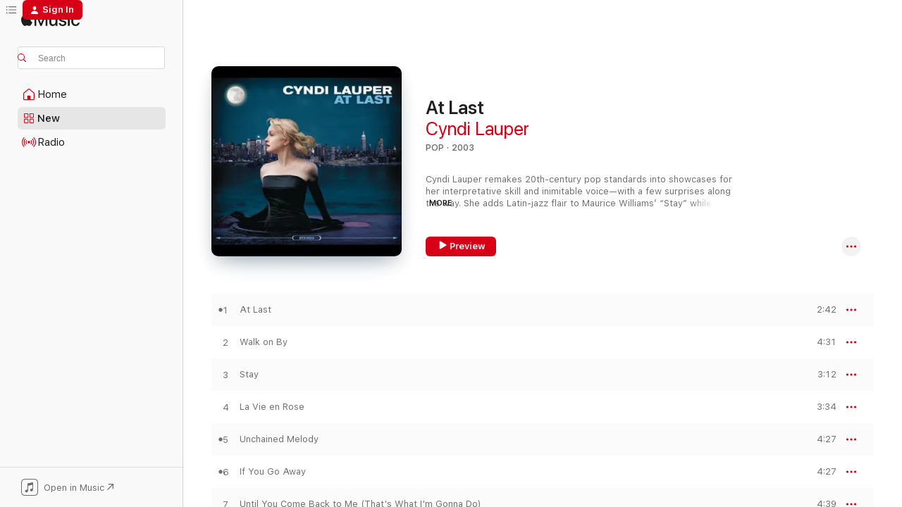

--- FILE ---
content_type: text/html
request_url: https://music.apple.com/us/album/at-last/192680718
body_size: 26958
content:
<!DOCTYPE html>
<html dir="ltr" lang="en-US">
    <head>
        <!-- prettier-ignore -->
        <meta charset="utf-8">
        <!-- prettier-ignore -->
        <meta http-equiv="X-UA-Compatible" content="IE=edge">
        <!-- prettier-ignore -->
        <meta
            name="viewport"
            content="width=device-width,initial-scale=1,interactive-widget=resizes-content"
        >
        <!-- prettier-ignore -->
        <meta name="applicable-device" content="pc,mobile">
        <!-- prettier-ignore -->
        <meta name="referrer" content="strict-origin">
        <!-- prettier-ignore -->
        <link
            rel="apple-touch-icon"
            sizes="180x180"
            href="/assets/favicon/favicon-180.png"
        >
        <!-- prettier-ignore -->
        <link
            rel="icon"
            type="image/png"
            sizes="32x32"
            href="/assets/favicon/favicon-32.png"
        >
        <!-- prettier-ignore -->
        <link
            rel="icon"
            type="image/png"
            sizes="16x16"
            href="/assets/favicon/favicon-16.png"
        >
        <!-- prettier-ignore -->
        <link
            rel="mask-icon"
            href="/assets/favicon/favicon.svg"
            color="#fa233b"
        >
        <!-- prettier-ignore -->
        <link rel="manifest" href="/manifest.json">

        <title>‎At Last - Album by Cyndi Lauper - Apple Music</title><!-- HEAD_svelte-1cypuwr_START --><link rel="preconnect" href="//www.apple.com/wss/fonts" crossorigin="anonymous"><link rel="stylesheet" href="//www.apple.com/wss/fonts?families=SF+Pro,v4%7CSF+Pro+Icons,v1&amp;display=swap" type="text/css" referrerpolicy="strict-origin-when-cross-origin"><!-- HEAD_svelte-1cypuwr_END --><!-- HEAD_svelte-eg3hvx_START -->    <meta name="description" content="Listen to At Last by Cyndi Lauper on Apple Music. 2003. 13 Songs. Duration: 49 minutes."> <meta name="keywords" content="listen, At Last, Cyndi Lauper, music, singles, songs, Pop, streaming music, apple music"> <link rel="canonical" href="https://music.apple.com/us/album/at-last/192680718">   <link rel="alternate" type="application/json+oembed" href="https://music.apple.com/api/oembed?url=https%3A%2F%2Fmusic.apple.com%2Fus%2Falbum%2Fat-last%2F192680718" title="At Last by Cyndi Lauper on Apple Music">  <meta name="al:ios:app_store_id" content="1108187390"> <meta name="al:ios:app_name" content="Apple Music"> <meta name="apple:content_id" content="192680718"> <meta name="apple:title" content="At Last"> <meta name="apple:description" content="Listen to At Last by Cyndi Lauper on Apple Music. 2003. 13 Songs. Duration: 49 minutes.">   <meta property="og:title" content="At Last by Cyndi Lauper on Apple Music"> <meta property="og:description" content="Album · 2003 · 13 Songs"> <meta property="og:site_name" content="Apple Music - Web Player"> <meta property="og:url" content="https://music.apple.com/us/album/at-last/192680718"> <meta property="og:image" content="https://is1-ssl.mzstatic.com/image/thumb/Features114/v4/87/2b/37/872b3765-6839-2233-099d-d72867bd759c/dj.qetdrute.jpg/1200x630wp-60.jpg"> <meta property="og:image:secure_url" content="https://is1-ssl.mzstatic.com/image/thumb/Features114/v4/87/2b/37/872b3765-6839-2233-099d-d72867bd759c/dj.qetdrute.jpg/1200x630wp-60.jpg"> <meta property="og:image:alt" content="At Last by Cyndi Lauper on Apple Music"> <meta property="og:image:width" content="1200"> <meta property="og:image:height" content="630"> <meta property="og:image:type" content="image/jpg"> <meta property="og:type" content="music.album"> <meta property="og:locale" content="en_US">  <meta property="music:song_count" content="13"> <meta property="music:song" content="https://music.apple.com/us/song/at-last/192680741"> <meta property="music:song:preview_url:secure_url" content="https://music.apple.com/us/song/at-last/192680741"> <meta property="music:song:disc" content="1"> <meta property="music:song:duration" content="PT2M42S"> <meta property="music:song:track" content="1">  <meta property="music:song" content="https://music.apple.com/us/song/walk-on-by/192680745"> <meta property="music:song:preview_url:secure_url" content="https://music.apple.com/us/song/walk-on-by/192680745"> <meta property="music:song:disc" content="1"> <meta property="music:song:duration" content="PT4M31S"> <meta property="music:song:track" content="2">  <meta property="music:song" content="https://music.apple.com/us/song/stay/192680750"> <meta property="music:song:preview_url:secure_url" content="https://music.apple.com/us/song/stay/192680750"> <meta property="music:song:disc" content="1"> <meta property="music:song:duration" content="PT3M12S"> <meta property="music:song:track" content="3">  <meta property="music:song" content="https://music.apple.com/us/song/la-vie-en-rose/192680757"> <meta property="music:song:preview_url:secure_url" content="https://music.apple.com/us/song/la-vie-en-rose/192680757"> <meta property="music:song:disc" content="1"> <meta property="music:song:duration" content="PT3M34S"> <meta property="music:song:track" content="4">  <meta property="music:song" content="https://music.apple.com/us/song/unchained-melody/192680761"> <meta property="music:song:preview_url:secure_url" content="https://music.apple.com/us/song/unchained-melody/192680761"> <meta property="music:song:disc" content="1"> <meta property="music:song:duration" content="PT4M27S"> <meta property="music:song:track" content="5">  <meta property="music:song" content="https://music.apple.com/us/song/if-you-go-away/192680767"> <meta property="music:song:preview_url:secure_url" content="https://music.apple.com/us/song/if-you-go-away/192680767"> <meta property="music:song:disc" content="1"> <meta property="music:song:duration" content="PT4M27S"> <meta property="music:song:track" content="6">  <meta property="music:song" content="https://music.apple.com/us/song/until-you-come-back-to-me-thats-what-im-gonna-do/192680775"> <meta property="music:song:preview_url:secure_url" content="https://music.apple.com/us/song/until-you-come-back-to-me-thats-what-im-gonna-do/192680775"> <meta property="music:song:disc" content="1"> <meta property="music:song:duration" content="PT4M39S"> <meta property="music:song:track" content="7">  <meta property="music:song" content="https://music.apple.com/us/song/my-baby-just-cares-for-me/192680787"> <meta property="music:song:preview_url:secure_url" content="https://music.apple.com/us/song/my-baby-just-cares-for-me/192680787"> <meta property="music:song:disc" content="1"> <meta property="music:song:duration" content="PT2M36S"> <meta property="music:song:track" content="8">  <meta property="music:song" content="https://music.apple.com/us/song/makin-whoopee/192680817"> <meta property="music:song:preview_url:secure_url" content="https://music.apple.com/us/song/makin-whoopee/192680817"> <meta property="music:song:disc" content="1"> <meta property="music:song:duration" content="PT4M13S"> <meta property="music:song:track" content="9">  <meta property="music:song" content="https://music.apple.com/us/song/dont-let-me-be-misunderstood/192681043"> <meta property="music:song:preview_url:secure_url" content="https://music.apple.com/us/song/dont-let-me-be-misunderstood/192681043"> <meta property="music:song:disc" content="1"> <meta property="music:song:duration" content="PT3M38S"> <meta property="music:song:track" content="10">  <meta property="music:song" content="https://music.apple.com/us/song/youve-really-got-a-hold-on-me/192681049"> <meta property="music:song:preview_url:secure_url" content="https://music.apple.com/us/song/youve-really-got-a-hold-on-me/192681049"> <meta property="music:song:disc" content="1"> <meta property="music:song:duration" content="PT4M3S"> <meta property="music:song:track" content="11">  <meta property="music:song" content="https://music.apple.com/us/song/hymn-to-love/192681054"> <meta property="music:song:preview_url:secure_url" content="https://music.apple.com/us/song/hymn-to-love/192681054"> <meta property="music:song:disc" content="1"> <meta property="music:song:duration" content="PT3M33S"> <meta property="music:song:track" content="12">  <meta property="music:song" content="https://music.apple.com/us/song/on-the-sunny-side-of-the-street/192681060"> <meta property="music:song:preview_url:secure_url" content="https://music.apple.com/us/song/on-the-sunny-side-of-the-street/192681060"> <meta property="music:song:disc" content="1"> <meta property="music:song:duration" content="PT4M5S"> <meta property="music:song:track" content="13">   <meta property="music:musician" content="https://music.apple.com/us/artist/cyndi-lauper/59291142"> <meta property="music:release_date" content="2003-11-18T00:00:00.000Z">   <meta name="twitter:title" content="At Last by Cyndi Lauper on Apple Music"> <meta name="twitter:description" content="Album · 2003 · 13 Songs"> <meta name="twitter:site" content="@AppleMusic"> <meta name="twitter:image" content="https://is1-ssl.mzstatic.com/image/thumb/Features114/v4/87/2b/37/872b3765-6839-2233-099d-d72867bd759c/dj.qetdrute.jpg/600x600bf-60.jpg"> <meta name="twitter:image:alt" content="At Last by Cyndi Lauper on Apple Music"> <meta name="twitter:card" content="summary">       <!-- HTML_TAG_START -->
                <script id=schema:music-album type="application/ld+json">
                    {"@context":"http://schema.org","@type":"MusicAlbum","name":"At Last","description":"Listen to At Last by Cyndi Lauper on Apple Music. 2003. 13 Songs. Duration: 49 minutes.","citation":[{"@type":"MusicAlbum","image":"https://is1-ssl.mzstatic.com/image/thumb/Music4/v4/6d/b8/bb/6db8bbe4-0704-29f3-018f-2bbc4102349f/00094632180551.jpg/1200x630bb.jpg","url":"https://music.apple.com/us/album/true-love/724192404","name":"True Love"},{"@type":"MusicAlbum","image":"https://is1-ssl.mzstatic.com/image/thumb/Music128/v4/6b/cd/8a/6bcd8aa0-f7ba-ed0e-4ccf-ec0f9624c1b7/00008811189921.rgb.jpg/1200x630bb.jpg","url":"https://music.apple.com/us/album/bittersweet-love-songs-collection/1443876198","name":"Bittersweet: Love Songs Collection"},{"@type":"MusicAlbum","image":"https://is1-ssl.mzstatic.com/image/thumb/Music128/v4/b2/94/f0/b294f0b9-1a9e-f553-446d-399744e903fc/00008811084929.rgb.jpg/1200x630bb.jpg","url":"https://music.apple.com/us/album/no-strings/1444010643","name":"No Strings"},{"@type":"MusicAlbum","image":"https://is1-ssl.mzstatic.com/image/thumb/Music123/v4/01/9a/b7/019ab702-896c-634a-6eb5-5a5f921dfcfa/00044003134782_Cover.jpg/1200x630bb.jpg","url":"https://music.apple.com/us/album/classikhan/416261287","name":"Classikhan"},{"@type":"MusicAlbum","image":"https://is1-ssl.mzstatic.com/image/thumb/Music/d1/a3/ab/mzi.fszcqumb.tif/1200x630bb.jpg","url":"https://music.apple.com/us/album/let-it-be-roberta-roberta-flack-sings-the-beatles/493679896","name":"Let It Be Roberta - Roberta Flack Sings The Beatles (Bonus Version + Digital Booklet)"},{"@type":"MusicAlbum","image":"https://is1-ssl.mzstatic.com/image/thumb/Music115/v4/63/71/8a/63718a78-cfb5-0af5-b8ca-b6422efe715c/00724352906451.jpg/1200x630bb.jpg","url":"https://music.apple.com/us/album/the-best-of-holly-cole/724781959","name":"The Best of Holly Cole"},{"@type":"MusicAlbum","image":"https://is1-ssl.mzstatic.com/image/thumb/Music124/v4/dd/30/ae/dd30ae2e-484f-6421-fb9a-4e7e9d2ab4d0/mzi.bzodnlgk.jpg/1200x630bb.jpg","url":"https://music.apple.com/us/album/mystery-lady-songs-of-billie-holiday/255935102","name":"Mystery Lady: Songs of Billie Holiday"},{"@type":"MusicAlbum","image":"https://is1-ssl.mzstatic.com/image/thumb/Music/v4/cb/8e/04/cb8e0451-6aa7-b663-a5a2-2b192294326a/00077778119852.jpg/1200x630bb.jpg","url":"https://music.apple.com/us/album/dont-smoke-in-bed/724469490","name":"Don't Smoke in Bed"},{"@type":"MusicAlbum","image":"https://is1-ssl.mzstatic.com/image/thumb/Music6/v4/3b/4f/db/3b4fdb98-5e8c-5c3e-55d8-ca12a3165a4a/00077775469950.jpg/1200x630bb.jpg","url":"https://music.apple.com/us/album/ill-be-your-baby-tonight/724639291","name":"I'll Be Your Baby Tonight"},{"@type":"MusicAlbum","image":"https://is1-ssl.mzstatic.com/image/thumb/Music6/v4/d6/60/0b/d6600bdc-6485-9554-07af-f5e6955e7fa0/00724383547050.jpg/1200x630bb.jpg","url":"https://music.apple.com/us/album/gently/725791625","name":"Gently"}],"tracks":[{"@type":"MusicRecording","name":"At Last","duration":"PT2M42S","url":"https://music.apple.com/us/song/at-last/192680741","offers":{"@type":"Offer","category":"free","price":0},"audio":{"@type":"AudioObject","potentialAction":{"@type":"ListenAction","expectsAcceptanceOf":{"@type":"Offer","category":"free"},"target":{"@type":"EntryPoint","actionPlatform":"https://music.apple.com/us/song/at-last/192680741"}},"name":"At Last","contentUrl":"https://audio-ssl.itunes.apple.com/itunes-assets/AudioPreview125/v4/62/ec/9a/62ec9a31-ccc4-5903-cdc7-18f33fce8b1d/mzaf_13808561427808119192.plus.aac.ep.m4a","duration":"PT2M42S","uploadDate":"2003-11-18","thumbnailUrl":"https://is1-ssl.mzstatic.com/image/thumb/Features114/v4/87/2b/37/872b3765-6839-2233-099d-d72867bd759c/dj.qetdrute.jpg/1200x630bb.jpg"}},{"@type":"MusicRecording","name":"Walk on By","duration":"PT4M31S","url":"https://music.apple.com/us/song/walk-on-by/192680745","offers":{"@type":"Offer","category":"free","price":0},"audio":{"@type":"AudioObject","potentialAction":{"@type":"ListenAction","expectsAcceptanceOf":{"@type":"Offer","category":"free"},"target":{"@type":"EntryPoint","actionPlatform":"https://music.apple.com/us/song/walk-on-by/192680745"}},"name":"Walk on By","contentUrl":"https://audio-ssl.itunes.apple.com/itunes-assets/AudioPreview115/v4/d5/78/d9/d578d9f5-0c97-80d2-7150-1957e356c583/mzaf_10930327295929746299.plus.aac.ep.m4a","duration":"PT4M31S","uploadDate":"2003-11-18","thumbnailUrl":"https://is1-ssl.mzstatic.com/image/thumb/Features114/v4/87/2b/37/872b3765-6839-2233-099d-d72867bd759c/dj.qetdrute.jpg/1200x630bb.jpg"}},{"@type":"MusicRecording","name":"Stay","duration":"PT3M12S","url":"https://music.apple.com/us/song/stay/192680750","offers":{"@type":"Offer","category":"free","price":0},"audio":{"@type":"AudioObject","potentialAction":{"@type":"ListenAction","expectsAcceptanceOf":{"@type":"Offer","category":"free"},"target":{"@type":"EntryPoint","actionPlatform":"https://music.apple.com/us/song/stay/192680750"}},"name":"Stay","contentUrl":"https://audio-ssl.itunes.apple.com/itunes-assets/AudioPreview115/v4/fe/52/b4/fe52b4af-0965-c40b-c7af-e3a3549c5a2f/mzaf_12391211295487821630.plus.aac.ep.m4a","duration":"PT3M12S","uploadDate":"2003-11-18","thumbnailUrl":"https://is1-ssl.mzstatic.com/image/thumb/Features114/v4/87/2b/37/872b3765-6839-2233-099d-d72867bd759c/dj.qetdrute.jpg/1200x630bb.jpg"}},{"@type":"MusicRecording","name":"La Vie en Rose","duration":"PT3M34S","url":"https://music.apple.com/us/song/la-vie-en-rose/192680757","offers":{"@type":"Offer","category":"free","price":0},"audio":{"@type":"AudioObject","potentialAction":{"@type":"ListenAction","expectsAcceptanceOf":{"@type":"Offer","category":"free"},"target":{"@type":"EntryPoint","actionPlatform":"https://music.apple.com/us/song/la-vie-en-rose/192680757"}},"name":"La Vie en Rose","contentUrl":"https://audio-ssl.itunes.apple.com/itunes-assets/AudioPreview125/v4/12/f5/56/12f5560a-2fb0-767d-e403-d68c66d18a0e/mzaf_2256583656145955019.plus.aac.ep.m4a","duration":"PT3M34S","uploadDate":"2003-11-18","thumbnailUrl":"https://is1-ssl.mzstatic.com/image/thumb/Features114/v4/87/2b/37/872b3765-6839-2233-099d-d72867bd759c/dj.qetdrute.jpg/1200x630bb.jpg"}},{"@type":"MusicRecording","name":"Unchained Melody","duration":"PT4M27S","url":"https://music.apple.com/us/song/unchained-melody/192680761","offers":{"@type":"Offer","category":"free","price":0},"audio":{"@type":"AudioObject","potentialAction":{"@type":"ListenAction","expectsAcceptanceOf":{"@type":"Offer","category":"free"},"target":{"@type":"EntryPoint","actionPlatform":"https://music.apple.com/us/song/unchained-melody/192680761"}},"name":"Unchained Melody","contentUrl":"https://audio-ssl.itunes.apple.com/itunes-assets/AudioPreview125/v4/ff/c5/66/ffc566ad-8a24-9d09-1415-eef7bf833994/mzaf_17853502753155925490.plus.aac.ep.m4a","duration":"PT4M27S","uploadDate":"2003-11-18","thumbnailUrl":"https://is1-ssl.mzstatic.com/image/thumb/Features114/v4/87/2b/37/872b3765-6839-2233-099d-d72867bd759c/dj.qetdrute.jpg/1200x630bb.jpg"}},{"@type":"MusicRecording","name":"If You Go Away","duration":"PT4M27S","url":"https://music.apple.com/us/song/if-you-go-away/192680767","offers":{"@type":"Offer","category":"free","price":0},"audio":{"@type":"AudioObject","potentialAction":{"@type":"ListenAction","expectsAcceptanceOf":{"@type":"Offer","category":"free"},"target":{"@type":"EntryPoint","actionPlatform":"https://music.apple.com/us/song/if-you-go-away/192680767"}},"name":"If You Go Away","contentUrl":"https://audio-ssl.itunes.apple.com/itunes-assets/AudioPreview115/v4/b5/b7/f2/b5b7f27e-6410-9e97-810e-55272efa8d32/mzaf_9926998575767781644.plus.aac.ep.m4a","duration":"PT4M27S","uploadDate":"2003-11-18","thumbnailUrl":"https://is1-ssl.mzstatic.com/image/thumb/Features114/v4/87/2b/37/872b3765-6839-2233-099d-d72867bd759c/dj.qetdrute.jpg/1200x630bb.jpg"}},{"@type":"MusicRecording","name":"Until You Come Back to Me (That's What I'm Gonna Do)","duration":"PT4M39S","url":"https://music.apple.com/us/song/until-you-come-back-to-me-thats-what-im-gonna-do/192680775","offers":{"@type":"Offer","category":"free","price":0},"audio":{"@type":"AudioObject","potentialAction":{"@type":"ListenAction","expectsAcceptanceOf":{"@type":"Offer","category":"free"},"target":{"@type":"EntryPoint","actionPlatform":"https://music.apple.com/us/song/until-you-come-back-to-me-thats-what-im-gonna-do/192680775"}},"name":"Until You Come Back to Me (That's What I'm Gonna Do)","contentUrl":"https://audio-ssl.itunes.apple.com/itunes-assets/AudioPreview125/v4/c2/10/e4/c210e497-712b-fe19-6c77-c69207964ebb/mzaf_6528246533176589401.plus.aac.ep.m4a","duration":"PT4M39S","uploadDate":"2003-11-18","thumbnailUrl":"https://is1-ssl.mzstatic.com/image/thumb/Features114/v4/87/2b/37/872b3765-6839-2233-099d-d72867bd759c/dj.qetdrute.jpg/1200x630bb.jpg"}},{"@type":"MusicRecording","name":"My Baby Just Cares for Me","duration":"PT2M36S","url":"https://music.apple.com/us/song/my-baby-just-cares-for-me/192680787","offers":{"@type":"Offer","category":"free","price":0},"audio":{"@type":"AudioObject","potentialAction":{"@type":"ListenAction","expectsAcceptanceOf":{"@type":"Offer","category":"free"},"target":{"@type":"EntryPoint","actionPlatform":"https://music.apple.com/us/song/my-baby-just-cares-for-me/192680787"}},"name":"My Baby Just Cares for Me","contentUrl":"https://audio-ssl.itunes.apple.com/itunes-assets/AudioPreview125/v4/44/1e/84/441e8408-4a24-9a27-7c9e-1963f854ec42/mzaf_8813972354303170661.plus.aac.ep.m4a","duration":"PT2M36S","uploadDate":"2003-11-18","thumbnailUrl":"https://is1-ssl.mzstatic.com/image/thumb/Features114/v4/87/2b/37/872b3765-6839-2233-099d-d72867bd759c/dj.qetdrute.jpg/1200x630bb.jpg"}},{"@type":"MusicRecording","name":"Makin' Whoopee","duration":"PT4M13S","url":"https://music.apple.com/us/song/makin-whoopee/192680817","offers":{"@type":"Offer","category":"free","price":0},"audio":{"@type":"AudioObject","potentialAction":{"@type":"ListenAction","expectsAcceptanceOf":{"@type":"Offer","category":"free"},"target":{"@type":"EntryPoint","actionPlatform":"https://music.apple.com/us/song/makin-whoopee/192680817"}},"name":"Makin' Whoopee","contentUrl":"https://audio-ssl.itunes.apple.com/itunes-assets/AudioPreview125/v4/ae/5d/8f/ae5d8fc7-06a5-a1c6-3555-fa3b7e7bd42e/mzaf_10118608099373624163.plus.aac.ep.m4a","duration":"PT4M13S","uploadDate":"2003-11-18","thumbnailUrl":"https://is1-ssl.mzstatic.com/image/thumb/Features114/v4/87/2b/37/872b3765-6839-2233-099d-d72867bd759c/dj.qetdrute.jpg/1200x630bb.jpg"}},{"@type":"MusicRecording","name":"Don't Let Me Be Misunderstood","duration":"PT3M38S","url":"https://music.apple.com/us/song/dont-let-me-be-misunderstood/192681043","offers":{"@type":"Offer","category":"free","price":0},"audio":{"@type":"AudioObject","potentialAction":{"@type":"ListenAction","expectsAcceptanceOf":{"@type":"Offer","category":"free"},"target":{"@type":"EntryPoint","actionPlatform":"https://music.apple.com/us/song/dont-let-me-be-misunderstood/192681043"}},"name":"Don't Let Me Be Misunderstood","contentUrl":"https://audio-ssl.itunes.apple.com/itunes-assets/AudioPreview125/v4/3b/26/4a/3b264a76-891e-bd01-89b6-1a8fbd739d43/mzaf_9460020323965732190.plus.aac.ep.m4a","duration":"PT3M38S","uploadDate":"2003-11-18","thumbnailUrl":"https://is1-ssl.mzstatic.com/image/thumb/Features114/v4/87/2b/37/872b3765-6839-2233-099d-d72867bd759c/dj.qetdrute.jpg/1200x630bb.jpg"}},{"@type":"MusicRecording","name":"You've Really Got a Hold On Me","duration":"PT4M3S","url":"https://music.apple.com/us/song/youve-really-got-a-hold-on-me/192681049","offers":{"@type":"Offer","category":"free","price":0},"audio":{"@type":"AudioObject","potentialAction":{"@type":"ListenAction","expectsAcceptanceOf":{"@type":"Offer","category":"free"},"target":{"@type":"EntryPoint","actionPlatform":"https://music.apple.com/us/song/youve-really-got-a-hold-on-me/192681049"}},"name":"You've Really Got a Hold On Me","contentUrl":"https://audio-ssl.itunes.apple.com/itunes-assets/AudioPreview125/v4/b9/ef/1d/b9ef1de3-2e5a-4d71-a284-d6f7ebcd1c91/mzaf_17568018212543165229.plus.aac.ep.m4a","duration":"PT4M3S","uploadDate":"2003-11-18","thumbnailUrl":"https://is1-ssl.mzstatic.com/image/thumb/Features114/v4/87/2b/37/872b3765-6839-2233-099d-d72867bd759c/dj.qetdrute.jpg/1200x630bb.jpg"}},{"@type":"MusicRecording","name":"Hymn to Love","duration":"PT3M33S","url":"https://music.apple.com/us/song/hymn-to-love/192681054","offers":{"@type":"Offer","category":"free","price":0},"audio":{"@type":"AudioObject","potentialAction":{"@type":"ListenAction","expectsAcceptanceOf":{"@type":"Offer","category":"free"},"target":{"@type":"EntryPoint","actionPlatform":"https://music.apple.com/us/song/hymn-to-love/192681054"}},"name":"Hymn to Love","contentUrl":"https://audio-ssl.itunes.apple.com/itunes-assets/AudioPreview115/v4/aa/e9/f6/aae9f65b-6dd9-141a-f457-a004e43815fe/mzaf_439971692855572676.plus.aac.ep.m4a","duration":"PT3M33S","uploadDate":"2003-11-18","thumbnailUrl":"https://is1-ssl.mzstatic.com/image/thumb/Features114/v4/87/2b/37/872b3765-6839-2233-099d-d72867bd759c/dj.qetdrute.jpg/1200x630bb.jpg"}},{"@type":"MusicRecording","name":"On the Sunny Side of the Street","duration":"PT4M5S","url":"https://music.apple.com/us/song/on-the-sunny-side-of-the-street/192681060","offers":{"@type":"Offer","category":"free","price":0},"audio":{"@type":"AudioObject","potentialAction":{"@type":"ListenAction","expectsAcceptanceOf":{"@type":"Offer","category":"free"},"target":{"@type":"EntryPoint","actionPlatform":"https://music.apple.com/us/song/on-the-sunny-side-of-the-street/192681060"}},"name":"On the Sunny Side of the Street","contentUrl":"https://audio-ssl.itunes.apple.com/itunes-assets/AudioPreview115/v4/7c/b3/1a/7cb31a09-30b5-894e-095c-f357f1c56f5b/mzaf_6781798949061891414.plus.aac.ep.m4a","duration":"PT4M5S","uploadDate":"2003-11-18","thumbnailUrl":"https://is1-ssl.mzstatic.com/image/thumb/Features114/v4/87/2b/37/872b3765-6839-2233-099d-d72867bd759c/dj.qetdrute.jpg/1200x630bb.jpg"}}],"workExample":[{"@type":"MusicAlbum","image":"https://is1-ssl.mzstatic.com/image/thumb/Music125/v4/74/d7/3a/74d73ae2-81ed-5b15-8ca7-9b16949cf953/886443963597.jpg/1200x630bb.jpg","url":"https://music.apple.com/us/album/kinky-boots-original-2013-broadway-cast/638366374","name":"Kinky Boots (Original 2013 Broadway Cast)"},{"@type":"MusicAlbum","image":"https://is1-ssl.mzstatic.com/image/thumb/Music115/v4/24/2b/17/242b174c-cd38-b06a-7f99-730709f3b676/mzi.ziiqrpeb.jpg/1200x630bb.jpg","url":"https://music.apple.com/us/album/the-essential-cyndi-lauper/187488190","name":"The Essential Cyndi Lauper"},{"@type":"MusicAlbum","image":"https://is1-ssl.mzstatic.com/image/thumb/Music115/v4/06/aa/19/06aa194a-56af-5dfd-aeae-7fae8c8ea97a/886444329651.jpg/1200x630bb.jpg","url":"https://music.apple.com/us/album/shes-so-unusual-a-30th-anniversary-celebration/795192827","name":"She's So Unusual: A 30th Anniversary Celebration (Deluxe Edition)"},{"@type":"MusicAlbum","image":"https://is1-ssl.mzstatic.com/image/thumb/Music113/v4/86/ae/bd/86aebd85-988a-a8c2-4cd2-d8e8e6e5cd44/4050538891867.jpg/1200x630bb.jpg","url":"https://music.apple.com/us/album/gonna-be-you-feat-gloria-estefan-and-debbie-harry-single/1661209129","name":"Gonna Be You (feat. Gloria Estefan and Debbie Harry) - Single"},{"@type":"MusicAlbum","image":"https://is1-ssl.mzstatic.com/image/thumb/Music124/v4/78/1a/1a/781a1ad3-d4ba-cb39-289a-54fc2407ef93/mzi.ulhrvvtr.jpg/1200x630bb.jpg","url":"https://music.apple.com/us/album/the-body-acoustic/203803458","name":"The Body Acoustic"},{"@type":"MusicAlbum","image":"https://is1-ssl.mzstatic.com/image/thumb/Music/02/a7/e4/mzi.jvgpgugi.jpg/1200x630bb.jpg","url":"https://music.apple.com/us/album/twelve-deadly-cyns-and-then-some/201574779","name":"Twelve Deadly Cyns...And Then Some"},{"@type":"MusicAlbum","image":"https://is1-ssl.mzstatic.com/image/thumb/Music114/v4/71/17/43/7117438f-1691-db1b-0127-1af49dd59851/mzi.qnpikgfg.jpg/1200x630bb.jpg","url":"https://music.apple.com/us/album/true-colors/193520976","name":"True Colors"},{"@type":"MusicAlbum","image":"https://is1-ssl.mzstatic.com/image/thumb/Music49/v4/cb/6d/7c/cb6d7c16-5fdd-4fff-74a3-11d7716cc19f/dj.vncftvdp.jpg/1200x630bb.jpg","url":"https://music.apple.com/us/album/detour/1077539254","name":"Detour"},{"@type":"MusicAlbum","image":"https://is1-ssl.mzstatic.com/image/thumb/Music69/v4/2c/62/42/2c624251-ec5b-c607-0399-9ac36dea648b/886445770704.jpg/1200x630bb.jpg","url":"https://music.apple.com/us/album/kinky-boots-2016-west-end-cast/1091146644","name":"Kinky Boots (2016 West End Cast)"},{"@type":"MusicAlbum","image":"https://is1-ssl.mzstatic.com/image/thumb/Music114/v4/16/19/17/161917e6-7f3c-fcfa-54de-30d17ef2d5e7/mzi.tfbdeyxx.jpg/1200x630bb.jpg","url":"https://music.apple.com/us/album/a-night-to-remember/192864795","name":"A Night to Remember"},{"@type":"MusicAlbum","image":"https://is1-ssl.mzstatic.com/image/thumb/Music211/v4/1a/a9/2b/1aa92bb3-f2ee-4f25-1bc9-ba252bd75be8/199806087862.jpg/1200x630bb.jpg","url":"https://music.apple.com/us/album/we-are-the-world-remastered-feat-al-jarreau-anita/1847686532","name":"We Are The World (Remastered) [feat. Al Jarreau, Anita Pointer, B. Midler, Billy Joel, Bob Dylan, Bob Geldof, Bruce Springsteen, Cyndi Lauper, Dan Aykroyd, Daryl Hall, Diana Ross, Dionne Warwick, Harry Belafonte, Huey Lewis and the News, Jackie Jackson, James Ingram, Jeffrey Osborne, John Oates, June Pointer, Kenny Loggins, Kenny Rogers, Kim Carnes, La Toya Jackson, Lindsey Buckingham, Lionel Richie, Marlon Jackson, Michael Jackson, Paul Simon, Randy Jackson, Ray Charles, Ruth Pointer, Sheila E., Smokey Robinson, Steve Perry, Stevie Wonder, Tito Jackson, Tina Turner, Waylon Jennings & Willie Nelson] - Single"},{"@type":"MusicAlbum","image":"https://is1-ssl.mzstatic.com/image/thumb/Music123/v4/d8/08/a6/d808a6e0-e659-05f8-46d2-1e4f903193fe/194491650483.jpg/1200x630bb.jpg","url":"https://music.apple.com/us/album/hope-radio-edit-single/1488511284","name":"Hope (Radio Edit) - Single"},{"@type":"MusicAlbum","image":"https://is1-ssl.mzstatic.com/image/thumb/Music/d7/d5/be/mzi.xphkboeh.jpg/1200x630bb.jpg","url":"https://music.apple.com/us/album/hat-full-of-stars/203767570","name":"Hat Full Of Stars"},{"@type":"MusicAlbum","image":"https://is1-ssl.mzstatic.com/image/thumb/Music221/v4/65/3a/cb/653acb54-1ddf-680b-a16d-d966001e7a0c/196871243001.jpg/1200x630bb.jpg","url":"https://music.apple.com/us/album/let-the-canary-sing/1743300991","name":"Let The Canary Sing"},{"@type":"MusicAlbum","image":"https://is1-ssl.mzstatic.com/image/thumb/Music116/v4/a4/1f/84/a41f84f7-b95e-d2fd-4554-479f217c30ae/5400863138325_cover.jpg/1200x630bb.jpg","url":"https://music.apple.com/us/album/memphis-blues/1684571298","name":"Memphis Blues"},{"@type":"MusicRecording","name":"At Last","duration":"PT2M42S","url":"https://music.apple.com/us/song/at-last/192680741","offers":{"@type":"Offer","category":"free","price":0},"audio":{"@type":"AudioObject","potentialAction":{"@type":"ListenAction","expectsAcceptanceOf":{"@type":"Offer","category":"free"},"target":{"@type":"EntryPoint","actionPlatform":"https://music.apple.com/us/song/at-last/192680741"}},"name":"At Last","contentUrl":"https://audio-ssl.itunes.apple.com/itunes-assets/AudioPreview125/v4/62/ec/9a/62ec9a31-ccc4-5903-cdc7-18f33fce8b1d/mzaf_13808561427808119192.plus.aac.ep.m4a","duration":"PT2M42S","uploadDate":"2003-11-18","thumbnailUrl":"https://is1-ssl.mzstatic.com/image/thumb/Features114/v4/87/2b/37/872b3765-6839-2233-099d-d72867bd759c/dj.qetdrute.jpg/1200x630bb.jpg"}},{"@type":"MusicRecording","name":"Walk on By","duration":"PT4M31S","url":"https://music.apple.com/us/song/walk-on-by/192680745","offers":{"@type":"Offer","category":"free","price":0},"audio":{"@type":"AudioObject","potentialAction":{"@type":"ListenAction","expectsAcceptanceOf":{"@type":"Offer","category":"free"},"target":{"@type":"EntryPoint","actionPlatform":"https://music.apple.com/us/song/walk-on-by/192680745"}},"name":"Walk on By","contentUrl":"https://audio-ssl.itunes.apple.com/itunes-assets/AudioPreview115/v4/d5/78/d9/d578d9f5-0c97-80d2-7150-1957e356c583/mzaf_10930327295929746299.plus.aac.ep.m4a","duration":"PT4M31S","uploadDate":"2003-11-18","thumbnailUrl":"https://is1-ssl.mzstatic.com/image/thumb/Features114/v4/87/2b/37/872b3765-6839-2233-099d-d72867bd759c/dj.qetdrute.jpg/1200x630bb.jpg"}},{"@type":"MusicRecording","name":"Stay","duration":"PT3M12S","url":"https://music.apple.com/us/song/stay/192680750","offers":{"@type":"Offer","category":"free","price":0},"audio":{"@type":"AudioObject","potentialAction":{"@type":"ListenAction","expectsAcceptanceOf":{"@type":"Offer","category":"free"},"target":{"@type":"EntryPoint","actionPlatform":"https://music.apple.com/us/song/stay/192680750"}},"name":"Stay","contentUrl":"https://audio-ssl.itunes.apple.com/itunes-assets/AudioPreview115/v4/fe/52/b4/fe52b4af-0965-c40b-c7af-e3a3549c5a2f/mzaf_12391211295487821630.plus.aac.ep.m4a","duration":"PT3M12S","uploadDate":"2003-11-18","thumbnailUrl":"https://is1-ssl.mzstatic.com/image/thumb/Features114/v4/87/2b/37/872b3765-6839-2233-099d-d72867bd759c/dj.qetdrute.jpg/1200x630bb.jpg"}},{"@type":"MusicRecording","name":"La Vie en Rose","duration":"PT3M34S","url":"https://music.apple.com/us/song/la-vie-en-rose/192680757","offers":{"@type":"Offer","category":"free","price":0},"audio":{"@type":"AudioObject","potentialAction":{"@type":"ListenAction","expectsAcceptanceOf":{"@type":"Offer","category":"free"},"target":{"@type":"EntryPoint","actionPlatform":"https://music.apple.com/us/song/la-vie-en-rose/192680757"}},"name":"La Vie en Rose","contentUrl":"https://audio-ssl.itunes.apple.com/itunes-assets/AudioPreview125/v4/12/f5/56/12f5560a-2fb0-767d-e403-d68c66d18a0e/mzaf_2256583656145955019.plus.aac.ep.m4a","duration":"PT3M34S","uploadDate":"2003-11-18","thumbnailUrl":"https://is1-ssl.mzstatic.com/image/thumb/Features114/v4/87/2b/37/872b3765-6839-2233-099d-d72867bd759c/dj.qetdrute.jpg/1200x630bb.jpg"}},{"@type":"MusicRecording","name":"Unchained Melody","duration":"PT4M27S","url":"https://music.apple.com/us/song/unchained-melody/192680761","offers":{"@type":"Offer","category":"free","price":0},"audio":{"@type":"AudioObject","potentialAction":{"@type":"ListenAction","expectsAcceptanceOf":{"@type":"Offer","category":"free"},"target":{"@type":"EntryPoint","actionPlatform":"https://music.apple.com/us/song/unchained-melody/192680761"}},"name":"Unchained Melody","contentUrl":"https://audio-ssl.itunes.apple.com/itunes-assets/AudioPreview125/v4/ff/c5/66/ffc566ad-8a24-9d09-1415-eef7bf833994/mzaf_17853502753155925490.plus.aac.ep.m4a","duration":"PT4M27S","uploadDate":"2003-11-18","thumbnailUrl":"https://is1-ssl.mzstatic.com/image/thumb/Features114/v4/87/2b/37/872b3765-6839-2233-099d-d72867bd759c/dj.qetdrute.jpg/1200x630bb.jpg"}},{"@type":"MusicRecording","name":"If You Go Away","duration":"PT4M27S","url":"https://music.apple.com/us/song/if-you-go-away/192680767","offers":{"@type":"Offer","category":"free","price":0},"audio":{"@type":"AudioObject","potentialAction":{"@type":"ListenAction","expectsAcceptanceOf":{"@type":"Offer","category":"free"},"target":{"@type":"EntryPoint","actionPlatform":"https://music.apple.com/us/song/if-you-go-away/192680767"}},"name":"If You Go Away","contentUrl":"https://audio-ssl.itunes.apple.com/itunes-assets/AudioPreview115/v4/b5/b7/f2/b5b7f27e-6410-9e97-810e-55272efa8d32/mzaf_9926998575767781644.plus.aac.ep.m4a","duration":"PT4M27S","uploadDate":"2003-11-18","thumbnailUrl":"https://is1-ssl.mzstatic.com/image/thumb/Features114/v4/87/2b/37/872b3765-6839-2233-099d-d72867bd759c/dj.qetdrute.jpg/1200x630bb.jpg"}},{"@type":"MusicRecording","name":"Until You Come Back to Me (That's What I'm Gonna Do)","duration":"PT4M39S","url":"https://music.apple.com/us/song/until-you-come-back-to-me-thats-what-im-gonna-do/192680775","offers":{"@type":"Offer","category":"free","price":0},"audio":{"@type":"AudioObject","potentialAction":{"@type":"ListenAction","expectsAcceptanceOf":{"@type":"Offer","category":"free"},"target":{"@type":"EntryPoint","actionPlatform":"https://music.apple.com/us/song/until-you-come-back-to-me-thats-what-im-gonna-do/192680775"}},"name":"Until You Come Back to Me (That's What I'm Gonna Do)","contentUrl":"https://audio-ssl.itunes.apple.com/itunes-assets/AudioPreview125/v4/c2/10/e4/c210e497-712b-fe19-6c77-c69207964ebb/mzaf_6528246533176589401.plus.aac.ep.m4a","duration":"PT4M39S","uploadDate":"2003-11-18","thumbnailUrl":"https://is1-ssl.mzstatic.com/image/thumb/Features114/v4/87/2b/37/872b3765-6839-2233-099d-d72867bd759c/dj.qetdrute.jpg/1200x630bb.jpg"}},{"@type":"MusicRecording","name":"My Baby Just Cares for Me","duration":"PT2M36S","url":"https://music.apple.com/us/song/my-baby-just-cares-for-me/192680787","offers":{"@type":"Offer","category":"free","price":0},"audio":{"@type":"AudioObject","potentialAction":{"@type":"ListenAction","expectsAcceptanceOf":{"@type":"Offer","category":"free"},"target":{"@type":"EntryPoint","actionPlatform":"https://music.apple.com/us/song/my-baby-just-cares-for-me/192680787"}},"name":"My Baby Just Cares for Me","contentUrl":"https://audio-ssl.itunes.apple.com/itunes-assets/AudioPreview125/v4/44/1e/84/441e8408-4a24-9a27-7c9e-1963f854ec42/mzaf_8813972354303170661.plus.aac.ep.m4a","duration":"PT2M36S","uploadDate":"2003-11-18","thumbnailUrl":"https://is1-ssl.mzstatic.com/image/thumb/Features114/v4/87/2b/37/872b3765-6839-2233-099d-d72867bd759c/dj.qetdrute.jpg/1200x630bb.jpg"}},{"@type":"MusicRecording","name":"Makin' Whoopee","duration":"PT4M13S","url":"https://music.apple.com/us/song/makin-whoopee/192680817","offers":{"@type":"Offer","category":"free","price":0},"audio":{"@type":"AudioObject","potentialAction":{"@type":"ListenAction","expectsAcceptanceOf":{"@type":"Offer","category":"free"},"target":{"@type":"EntryPoint","actionPlatform":"https://music.apple.com/us/song/makin-whoopee/192680817"}},"name":"Makin' Whoopee","contentUrl":"https://audio-ssl.itunes.apple.com/itunes-assets/AudioPreview125/v4/ae/5d/8f/ae5d8fc7-06a5-a1c6-3555-fa3b7e7bd42e/mzaf_10118608099373624163.plus.aac.ep.m4a","duration":"PT4M13S","uploadDate":"2003-11-18","thumbnailUrl":"https://is1-ssl.mzstatic.com/image/thumb/Features114/v4/87/2b/37/872b3765-6839-2233-099d-d72867bd759c/dj.qetdrute.jpg/1200x630bb.jpg"}},{"@type":"MusicRecording","name":"Don't Let Me Be Misunderstood","duration":"PT3M38S","url":"https://music.apple.com/us/song/dont-let-me-be-misunderstood/192681043","offers":{"@type":"Offer","category":"free","price":0},"audio":{"@type":"AudioObject","potentialAction":{"@type":"ListenAction","expectsAcceptanceOf":{"@type":"Offer","category":"free"},"target":{"@type":"EntryPoint","actionPlatform":"https://music.apple.com/us/song/dont-let-me-be-misunderstood/192681043"}},"name":"Don't Let Me Be Misunderstood","contentUrl":"https://audio-ssl.itunes.apple.com/itunes-assets/AudioPreview125/v4/3b/26/4a/3b264a76-891e-bd01-89b6-1a8fbd739d43/mzaf_9460020323965732190.plus.aac.ep.m4a","duration":"PT3M38S","uploadDate":"2003-11-18","thumbnailUrl":"https://is1-ssl.mzstatic.com/image/thumb/Features114/v4/87/2b/37/872b3765-6839-2233-099d-d72867bd759c/dj.qetdrute.jpg/1200x630bb.jpg"}},{"@type":"MusicRecording","name":"You've Really Got a Hold On Me","duration":"PT4M3S","url":"https://music.apple.com/us/song/youve-really-got-a-hold-on-me/192681049","offers":{"@type":"Offer","category":"free","price":0},"audio":{"@type":"AudioObject","potentialAction":{"@type":"ListenAction","expectsAcceptanceOf":{"@type":"Offer","category":"free"},"target":{"@type":"EntryPoint","actionPlatform":"https://music.apple.com/us/song/youve-really-got-a-hold-on-me/192681049"}},"name":"You've Really Got a Hold On Me","contentUrl":"https://audio-ssl.itunes.apple.com/itunes-assets/AudioPreview125/v4/b9/ef/1d/b9ef1de3-2e5a-4d71-a284-d6f7ebcd1c91/mzaf_17568018212543165229.plus.aac.ep.m4a","duration":"PT4M3S","uploadDate":"2003-11-18","thumbnailUrl":"https://is1-ssl.mzstatic.com/image/thumb/Features114/v4/87/2b/37/872b3765-6839-2233-099d-d72867bd759c/dj.qetdrute.jpg/1200x630bb.jpg"}},{"@type":"MusicRecording","name":"Hymn to Love","duration":"PT3M33S","url":"https://music.apple.com/us/song/hymn-to-love/192681054","offers":{"@type":"Offer","category":"free","price":0},"audio":{"@type":"AudioObject","potentialAction":{"@type":"ListenAction","expectsAcceptanceOf":{"@type":"Offer","category":"free"},"target":{"@type":"EntryPoint","actionPlatform":"https://music.apple.com/us/song/hymn-to-love/192681054"}},"name":"Hymn to Love","contentUrl":"https://audio-ssl.itunes.apple.com/itunes-assets/AudioPreview115/v4/aa/e9/f6/aae9f65b-6dd9-141a-f457-a004e43815fe/mzaf_439971692855572676.plus.aac.ep.m4a","duration":"PT3M33S","uploadDate":"2003-11-18","thumbnailUrl":"https://is1-ssl.mzstatic.com/image/thumb/Features114/v4/87/2b/37/872b3765-6839-2233-099d-d72867bd759c/dj.qetdrute.jpg/1200x630bb.jpg"}},{"@type":"MusicRecording","name":"On the Sunny Side of the Street","duration":"PT4M5S","url":"https://music.apple.com/us/song/on-the-sunny-side-of-the-street/192681060","offers":{"@type":"Offer","category":"free","price":0},"audio":{"@type":"AudioObject","potentialAction":{"@type":"ListenAction","expectsAcceptanceOf":{"@type":"Offer","category":"free"},"target":{"@type":"EntryPoint","actionPlatform":"https://music.apple.com/us/song/on-the-sunny-side-of-the-street/192681060"}},"name":"On the Sunny Side of the Street","contentUrl":"https://audio-ssl.itunes.apple.com/itunes-assets/AudioPreview115/v4/7c/b3/1a/7cb31a09-30b5-894e-095c-f357f1c56f5b/mzaf_6781798949061891414.plus.aac.ep.m4a","duration":"PT4M5S","uploadDate":"2003-11-18","thumbnailUrl":"https://is1-ssl.mzstatic.com/image/thumb/Features114/v4/87/2b/37/872b3765-6839-2233-099d-d72867bd759c/dj.qetdrute.jpg/1200x630bb.jpg"}}],"url":"https://music.apple.com/us/album/at-last/192680718","image":"https://is1-ssl.mzstatic.com/image/thumb/Features114/v4/87/2b/37/872b3765-6839-2233-099d-d72867bd759c/dj.qetdrute.jpg/1200x630bb.jpg","potentialAction":{"@type":"ListenAction","expectsAcceptanceOf":{"@type":"Offer","category":"free"},"target":{"@type":"EntryPoint","actionPlatform":"https://music.apple.com/us/album/at-last/192680718"}},"genre":["Pop","Music","Pop/Rock","Vocal","Vocal Pop","Traditional Pop","Rock","Standards"],"datePublished":"2003-11-18","byArtist":[{"@type":"MusicGroup","url":"https://music.apple.com/us/artist/cyndi-lauper/59291142","name":"Cyndi Lauper"}]}
                </script>
                <!-- HTML_TAG_END -->    <!-- HEAD_svelte-eg3hvx_END -->
      <script type="module" crossorigin src="/assets/index~90a29058ba.js"></script>
      <link rel="stylesheet" href="/assets/index~fbf29d0525.css">
      <script type="module">import.meta.url;import("_").catch(()=>1);async function* g(){};window.__vite_is_modern_browser=true;</script>
      <script type="module">!function(){if(window.__vite_is_modern_browser)return;console.warn("vite: loading legacy chunks, syntax error above and the same error below should be ignored");var e=document.getElementById("vite-legacy-polyfill"),n=document.createElement("script");n.src=e.src,n.onload=function(){System.import(document.getElementById('vite-legacy-entry').getAttribute('data-src'))},document.body.appendChild(n)}();</script>
    </head>
    <body>
        
        <script
            async
            src="/includes/js-cdn/musickit/v3/amp/musickit.js"
        ></script>
        <script
            type="module"
            async
            src="/includes/js-cdn/musickit/v3/components/musickit-components/musickit-components.esm.js"
        ></script>
        <script
            nomodule
            async
            src="/includes/js-cdn/musickit/v3/components/musickit-components/musickit-components.js"
        ></script>
        <svg style="display: none" xmlns="http://www.w3.org/2000/svg">
            <symbol id="play-circle-fill" viewBox="0 0 60 60">
                <path
                    class="icon-circle-fill__circle"
                    fill="var(--iconCircleFillBG, transparent)"
                    d="M30 60c16.411 0 30-13.617 30-30C60 13.588 46.382 0 29.971 0 13.588 0 .001 13.588.001 30c0 16.383 13.617 30 30 30Z"
                />
                <path
                    fill="var(--iconFillArrow, var(--keyColor, black))"
                    d="M24.411 41.853c-1.41.853-3.028.177-3.028-1.294V19.47c0-1.44 1.735-2.058 3.028-1.294l17.265 10.235a1.89 1.89 0 0 1 0 3.265L24.411 41.853Z"
                />
            </symbol>
        </svg>
        <div class="body-container">
              <div class="app-container svelte-t3vj1e" data-testid="app-container">   <div class="header svelte-rjjbqs" data-testid="header"><nav data-testid="navigation" class="navigation svelte-13li0vp"><div class="navigation__header svelte-13li0vp"><div data-testid="logo" class="logo svelte-1o7dz8w"> <a aria-label="Apple Music" role="img" href="https://music.apple.com/us/home" class="svelte-1o7dz8w"><svg height="20" viewBox="0 0 83 20" width="83" xmlns="http://www.w3.org/2000/svg" class="logo" aria-hidden="true"><path d="M34.752 19.746V6.243h-.088l-5.433 13.503h-2.074L21.711 6.243h-.087v13.503h-2.548V1.399h3.235l5.833 14.621h.1l5.82-14.62h3.248v18.347h-2.56zm16.649 0h-2.586v-2.263h-.062c-.725 1.602-2.061 2.504-4.072 2.504-2.86 0-4.61-1.894-4.61-4.958V6.37h2.698v8.125c0 2.034.95 3.127 2.81 3.127 1.95 0 3.124-1.373 3.124-3.458V6.37H51.4v13.376zm7.394-13.618c3.06 0 5.046 1.73 5.134 4.196h-2.536c-.15-1.296-1.087-2.11-2.598-2.11-1.462 0-2.436.724-2.436 1.793 0 .839.6 1.41 2.023 1.741l2.136.496c2.686.636 3.71 1.704 3.71 3.636 0 2.442-2.236 4.12-5.333 4.12-3.285 0-5.26-1.64-5.509-4.183h2.673c.25 1.398 1.187 2.085 2.836 2.085 1.623 0 2.623-.687 2.623-1.78 0-.865-.487-1.373-1.924-1.704l-2.136-.508c-2.498-.585-3.735-1.806-3.735-3.75 0-2.391 2.049-4.032 5.072-4.032zM66.1 2.836c0-.878.7-1.577 1.561-1.577.862 0 1.55.7 1.55 1.577 0 .864-.688 1.576-1.55 1.576a1.573 1.573 0 0 1-1.56-1.576zm.212 3.534h2.698v13.376h-2.698zm14.089 4.603c-.275-1.424-1.324-2.556-3.085-2.556-2.086 0-3.46 1.767-3.46 4.64 0 2.938 1.386 4.642 3.485 4.642 1.66 0 2.748-.928 3.06-2.48H83C82.713 18.067 80.477 20 77.317 20c-3.76 0-6.208-2.62-6.208-6.942 0-4.247 2.448-6.93 6.183-6.93 3.385 0 5.446 2.213 5.683 4.845h-2.573zM10.824 3.189c-.698.834-1.805 1.496-2.913 1.398-.145-1.128.41-2.33 1.036-3.065C9.644.662 10.848.05 11.835 0c.121 1.178-.336 2.33-1.01 3.19zm.999 1.619c.624.049 2.425.244 3.578 1.98-.096.074-2.137 1.272-2.113 3.79.024 3.01 2.593 4.012 2.617 4.037-.024.074-.407 1.419-1.344 2.812-.817 1.224-1.657 2.422-3.002 2.447-1.297.024-1.73-.783-3.218-.783-1.489 0-1.97.758-3.194.807-1.297.048-2.28-1.297-3.097-2.52C.368 14.908-.904 10.408.825 7.375c.84-1.516 2.377-2.47 4.034-2.495 1.273-.023 2.45.857 3.218.857.769 0 2.137-1.027 3.746-.93z"></path></svg></a>   </div> <div class="search-input-wrapper svelte-nrtdem" data-testid="search-input"><div data-testid="amp-search-input" aria-controls="search-suggestions" aria-expanded="false" aria-haspopup="listbox" aria-owns="search-suggestions" class="search-input-container svelte-rg26q6" tabindex="-1" role=""><div class="flex-container svelte-rg26q6"><form id="search-input-form" class="svelte-rg26q6"><svg height="16" width="16" viewBox="0 0 16 16" class="search-svg" aria-hidden="true"><path d="M11.87 10.835c.018.015.035.03.051.047l3.864 3.863a.735.735 0 1 1-1.04 1.04l-3.863-3.864a.744.744 0 0 1-.047-.051 6.667 6.667 0 1 1 1.035-1.035zM6.667 12a5.333 5.333 0 1 0 0-10.667 5.333 5.333 0 0 0 0 10.667z"></path></svg> <input aria-autocomplete="list" aria-multiline="false" aria-controls="search-suggestions" placeholder="Search" spellcheck="false" autocomplete="off" autocorrect="off" autocapitalize="off" type="text" inputmode="search" class="search-input__text-field svelte-rg26q6" data-testid="search-input__text-field"></form> </div> <div data-testid="search-scope-bar"></div>   </div> </div></div> <div data-testid="navigation-content" class="navigation__content svelte-13li0vp" id="navigation" aria-hidden="false"><div class="navigation__scrollable-container svelte-13li0vp"><div data-testid="navigation-items-primary" class="navigation-items navigation-items--primary svelte-ng61m8"> <ul class="navigation-items__list svelte-ng61m8">  <li class="navigation-item navigation-item__home svelte-1a5yt87" aria-selected="false" data-testid="navigation-item"> <a href="https://music.apple.com/us/home" class="navigation-item__link svelte-1a5yt87" role="button" data-testid="home" aria-pressed="false"><div class="navigation-item__content svelte-zhx7t9"> <span class="navigation-item__icon svelte-zhx7t9"> <svg width="24" height="24" viewBox="0 0 24 24" xmlns="http://www.w3.org/2000/svg" aria-hidden="true"><path d="M5.93 20.16a1.94 1.94 0 0 1-1.43-.502c-.334-.335-.502-.794-.502-1.393v-7.142c0-.362.062-.688.177-.953.123-.264.326-.529.6-.75l6.145-5.157c.176-.141.344-.247.52-.318.176-.07.362-.105.564-.105.194 0 .388.035.565.105.176.07.352.177.52.318l6.146 5.158c.273.23.467.476.59.75.124.264.177.59.177.96v7.134c0 .59-.159 1.058-.503 1.393-.335.335-.811.503-1.428.503H5.929Zm12.14-1.172c.221 0 .406-.07.547-.212a.688.688 0 0 0 .22-.511v-7.142c0-.177-.026-.344-.087-.459a.97.97 0 0 0-.265-.353l-6.154-5.149a.756.756 0 0 0-.177-.115.37.37 0 0 0-.15-.035.37.37 0 0 0-.158.035l-.177.115-6.145 5.15a.982.982 0 0 0-.274.352 1.13 1.13 0 0 0-.088.468v7.133c0 .203.08.379.23.511a.744.744 0 0 0 .546.212h12.133Zm-8.323-4.7c0-.176.062-.326.177-.432a.6.6 0 0 1 .423-.159h3.315c.176 0 .326.053.432.16s.159.255.159.431v4.973H9.756v-4.973Z"></path></svg> </span> <span class="navigation-item__label svelte-zhx7t9"> Home </span> </div></a>  </li>  <li class="navigation-item navigation-item__new svelte-1a5yt87" aria-selected="false" data-testid="navigation-item"> <a href="https://music.apple.com/us/new" class="navigation-item__link svelte-1a5yt87" role="button" data-testid="new" aria-pressed="false"><div class="navigation-item__content svelte-zhx7t9"> <span class="navigation-item__icon svelte-zhx7t9"> <svg height="24" viewBox="0 0 24 24" width="24" aria-hidden="true"><path d="M9.92 11.354c.966 0 1.453-.487 1.453-1.49v-3.4c0-1.004-.487-1.483-1.453-1.483H6.452C5.487 4.981 5 5.46 5 6.464v3.4c0 1.003.487 1.49 1.452 1.49zm7.628 0c.965 0 1.452-.487 1.452-1.49v-3.4c0-1.004-.487-1.483-1.452-1.483h-3.46c-.974 0-1.46.479-1.46 1.483v3.4c0 1.003.486 1.49 1.46 1.49zm-7.65-1.073h-3.43c-.266 0-.396-.137-.396-.418v-3.4c0-.273.13-.41.396-.41h3.43c.265 0 .402.137.402.41v3.4c0 .281-.137.418-.403.418zm7.634 0h-3.43c-.273 0-.402-.137-.402-.418v-3.4c0-.273.129-.41.403-.41h3.43c.265 0 .395.137.395.41v3.4c0 .281-.13.418-.396.418zm-7.612 8.7c.966 0 1.453-.48 1.453-1.483v-3.407c0-.996-.487-1.483-1.453-1.483H6.452c-.965 0-1.452.487-1.452 1.483v3.407c0 1.004.487 1.483 1.452 1.483zm7.628 0c.965 0 1.452-.48 1.452-1.483v-3.407c0-.996-.487-1.483-1.452-1.483h-3.46c-.974 0-1.46.487-1.46 1.483v3.407c0 1.004.486 1.483 1.46 1.483zm-7.65-1.072h-3.43c-.266 0-.396-.137-.396-.41v-3.4c0-.282.13-.418.396-.418h3.43c.265 0 .402.136.402.418v3.4c0 .273-.137.41-.403.41zm7.634 0h-3.43c-.273 0-.402-.137-.402-.41v-3.4c0-.282.129-.418.403-.418h3.43c.265 0 .395.136.395.418v3.4c0 .273-.13.41-.396.41z" fill-opacity=".95"></path></svg> </span> <span class="navigation-item__label svelte-zhx7t9"> New </span> </div></a>  </li>  <li class="navigation-item navigation-item__radio svelte-1a5yt87" aria-selected="false" data-testid="navigation-item"> <a href="https://music.apple.com/us/radio" class="navigation-item__link svelte-1a5yt87" role="button" data-testid="radio" aria-pressed="false"><div class="navigation-item__content svelte-zhx7t9"> <span class="navigation-item__icon svelte-zhx7t9"> <svg width="24" height="24" viewBox="0 0 24 24" xmlns="http://www.w3.org/2000/svg" aria-hidden="true"><path d="M19.359 18.57C21.033 16.818 22 14.461 22 11.89s-.967-4.93-2.641-6.68c-.276-.292-.653-.26-.868-.023-.222.246-.176.591.085.868 1.466 1.535 2.272 3.593 2.272 5.835 0 2.241-.806 4.3-2.272 5.835-.261.268-.307.621-.085.86.215.245.592.276.868-.016zm-13.85.014c.222-.238.176-.59-.085-.86-1.474-1.535-2.272-3.593-2.272-5.834 0-2.242.798-4.3 2.272-5.835.261-.277.307-.622.085-.868-.215-.238-.592-.269-.868.023C2.967 6.96 2 9.318 2 11.89s.967 4.929 2.641 6.68c.276.29.653.26.868.014zm1.957-1.873c.223-.253.162-.583-.1-.867-.951-1.068-1.473-2.45-1.473-3.954 0-1.505.522-2.887 1.474-3.954.26-.284.322-.614.1-.876-.23-.26-.622-.26-.891.039-1.175 1.274-1.827 2.963-1.827 4.79 0 1.82.652 3.517 1.827 4.784.269.3.66.307.89.038zm9.958-.038c1.175-1.267 1.827-2.964 1.827-4.783 0-1.828-.652-3.517-1.827-4.791-.269-.3-.66-.3-.89-.039-.23.262-.162.592.092.876.96 1.067 1.481 2.449 1.481 3.954 0 1.504-.522 2.886-1.481 3.954-.254.284-.323.614-.092.867.23.269.621.261.89-.038zm-8.061-1.966c.23-.26.13-.568-.092-.883-.415-.522-.63-1.197-.63-1.934 0-.737.215-1.413.63-1.943.222-.307.322-.614.092-.875s-.653-.261-.906.054a4.385 4.385 0 0 0-.968 2.764 4.38 4.38 0 0 0 .968 2.756c.253.322.675.322.906.061zm6.18-.061a4.38 4.38 0 0 0 .968-2.756 4.385 4.385 0 0 0-.968-2.764c-.253-.315-.675-.315-.906-.054-.23.261-.138.568.092.875.415.53.63 1.206.63 1.943 0 .737-.215 1.412-.63 1.934-.23.315-.322.622-.092.883s.653.261.906-.061zm-3.547-.967c.96 0 1.789-.814 1.789-1.797s-.83-1.789-1.789-1.789c-.96 0-1.781.806-1.781 1.789 0 .983.821 1.797 1.781 1.797z"></path></svg> </span> <span class="navigation-item__label svelte-zhx7t9"> Radio </span> </div></a>  </li>  <li class="navigation-item navigation-item__search svelte-1a5yt87" aria-selected="false" data-testid="navigation-item"> <a href="https://music.apple.com/us/search" class="navigation-item__link svelte-1a5yt87" role="button" data-testid="search" aria-pressed="false"><div class="navigation-item__content svelte-zhx7t9"> <span class="navigation-item__icon svelte-zhx7t9"> <svg height="24" viewBox="0 0 24 24" width="24" aria-hidden="true"><path d="M17.979 18.553c.476 0 .813-.366.813-.835a.807.807 0 0 0-.235-.586l-3.45-3.457a5.61 5.61 0 0 0 1.158-3.413c0-3.098-2.535-5.633-5.633-5.633C7.542 4.63 5 7.156 5 10.262c0 3.098 2.534 5.632 5.632 5.632a5.614 5.614 0 0 0 3.274-1.055l3.472 3.472a.835.835 0 0 0 .6.242zm-7.347-3.875c-2.417 0-4.416-2-4.416-4.416 0-2.417 2-4.417 4.416-4.417 2.417 0 4.417 2 4.417 4.417s-2 4.416-4.417 4.416z" fill-opacity=".95"></path></svg> </span> <span class="navigation-item__label svelte-zhx7t9"> Search </span> </div></a>  </li></ul> </div>   </div> <div class="navigation__native-cta"><div slot="native-cta"><div data-testid="native-cta" class="native-cta svelte-1t4vswz  native-cta--authenticated"><button class="native-cta__button svelte-1t4vswz" data-testid="native-cta-button"><span class="native-cta__app-icon svelte-1t4vswz"><svg width="24" height="24" xmlns="http://www.w3.org/2000/svg" xml:space="preserve" style="fill-rule:evenodd;clip-rule:evenodd;stroke-linejoin:round;stroke-miterlimit:2" viewBox="0 0 24 24" slot="app-icon" aria-hidden="true"><path d="M22.567 1.496C21.448.393 19.956.045 17.293.045H6.566c-2.508 0-4.028.376-5.12 1.465C.344 2.601 0 4.09 0 6.611v10.727c0 2.695.33 4.18 1.432 5.257 1.106 1.103 2.595 1.45 5.275 1.45h10.586c2.663 0 4.169-.347 5.274-1.45C23.656 21.504 24 20.033 24 17.338V6.752c0-2.694-.344-4.179-1.433-5.256Zm.411 4.9v11.299c0 1.898-.338 3.286-1.188 4.137-.851.864-2.256 1.191-4.141 1.191H6.35c-1.884 0-3.303-.341-4.154-1.191-.85-.851-1.174-2.239-1.174-4.137V6.54c0-2.014.324-3.445 1.16-4.295.851-.864 2.312-1.177 4.313-1.177h11.154c1.885 0 3.29.341 4.141 1.191.864.85 1.188 2.239 1.188 4.137Z" style="fill-rule:nonzero"></path><path d="M7.413 19.255c.987 0 2.48-.728 2.48-2.672v-6.385c0-.35.063-.428.378-.494l5.298-1.095c.351-.067.534.025.534.333l.035 4.286c0 .337-.182.586-.53.652l-1.014.228c-1.361.3-2.007.923-2.007 1.937 0 1.017.79 1.748 1.926 1.748.986 0 2.444-.679 2.444-2.64V5.654c0-.636-.279-.821-1.016-.66L9.646 6.298c-.448.091-.674.329-.674.699l.035 7.697c0 .336-.148.546-.446.613l-1.067.21c-1.329.266-1.986.93-1.986 1.993 0 1.017.786 1.745 1.905 1.745Z" style="fill-rule:nonzero"></path></svg></span> <span class="native-cta__label svelte-1t4vswz">Open in Music</span> <span class="native-cta__arrow svelte-1t4vswz"><svg height="16" width="16" viewBox="0 0 16 16" class="native-cta-action" aria-hidden="true"><path d="M1.559 16 13.795 3.764v8.962H16V0H3.274v2.205h8.962L0 14.441 1.559 16z"></path></svg></span></button> </div>  </div></div></div> </nav> </div>  <div class="player-bar player-bar__floating-player svelte-1rr9v04" data-testid="player-bar" aria-label="Music controls" aria-hidden="false">   </div>   <div id="scrollable-page" class="scrollable-page svelte-mt0bfj" data-main-content data-testid="main-section" aria-hidden="false"><main data-testid="main" class="svelte-bzjlhs"><div class="content-container svelte-bzjlhs" data-testid="content-container"><div class="search-input-wrapper svelte-nrtdem" data-testid="search-input"><div data-testid="amp-search-input" aria-controls="search-suggestions" aria-expanded="false" aria-haspopup="listbox" aria-owns="search-suggestions" class="search-input-container svelte-rg26q6" tabindex="-1" role=""><div class="flex-container svelte-rg26q6"><form id="search-input-form" class="svelte-rg26q6"><svg height="16" width="16" viewBox="0 0 16 16" class="search-svg" aria-hidden="true"><path d="M11.87 10.835c.018.015.035.03.051.047l3.864 3.863a.735.735 0 1 1-1.04 1.04l-3.863-3.864a.744.744 0 0 1-.047-.051 6.667 6.667 0 1 1 1.035-1.035zM6.667 12a5.333 5.333 0 1 0 0-10.667 5.333 5.333 0 0 0 0 10.667z"></path></svg> <input value="" aria-autocomplete="list" aria-multiline="false" aria-controls="search-suggestions" placeholder="Search" spellcheck="false" autocomplete="off" autocorrect="off" autocapitalize="off" type="text" inputmode="search" class="search-input__text-field svelte-rg26q6" data-testid="search-input__text-field"></form> </div> <div data-testid="search-scope-bar"> </div>   </div> </div>      <div class="section svelte-wa5vzl" data-testid="section-container" aria-label="Featured"> <div class="section-content svelte-wa5vzl" data-testid="section-content">  <div class="container-detail-header svelte-rknnd2" data-testid="container-detail-header"><div slot="artwork"><div class="artwork__radiosity svelte-1agpw2h"> <div data-testid="artwork-component" class="artwork-component artwork-component--aspect-ratio artwork-component--orientation-square svelte-g1i36u        artwork-component--has-borders" style="
            --artwork-bg-color: #083848;
            --aspect-ratio: 1;
            --placeholder-bg-color: #083848;
       ">   <picture class="svelte-g1i36u"><source sizes=" (max-width:1319px) 296px,(min-width:1320px) and (max-width:1679px) 316px,316px" srcset="https://is1-ssl.mzstatic.com/image/thumb/Features114/v4/87/2b/37/872b3765-6839-2233-099d-d72867bd759c/dj.qetdrute.jpg/296x296bb.webp 296w,https://is1-ssl.mzstatic.com/image/thumb/Features114/v4/87/2b/37/872b3765-6839-2233-099d-d72867bd759c/dj.qetdrute.jpg/316x316bb.webp 316w,https://is1-ssl.mzstatic.com/image/thumb/Features114/v4/87/2b/37/872b3765-6839-2233-099d-d72867bd759c/dj.qetdrute.jpg/592x592bb.webp 592w,https://is1-ssl.mzstatic.com/image/thumb/Features114/v4/87/2b/37/872b3765-6839-2233-099d-d72867bd759c/dj.qetdrute.jpg/632x632bb.webp 632w" type="image/webp"> <source sizes=" (max-width:1319px) 296px,(min-width:1320px) and (max-width:1679px) 316px,316px" srcset="https://is1-ssl.mzstatic.com/image/thumb/Features114/v4/87/2b/37/872b3765-6839-2233-099d-d72867bd759c/dj.qetdrute.jpg/296x296bb-60.jpg 296w,https://is1-ssl.mzstatic.com/image/thumb/Features114/v4/87/2b/37/872b3765-6839-2233-099d-d72867bd759c/dj.qetdrute.jpg/316x316bb-60.jpg 316w,https://is1-ssl.mzstatic.com/image/thumb/Features114/v4/87/2b/37/872b3765-6839-2233-099d-d72867bd759c/dj.qetdrute.jpg/592x592bb-60.jpg 592w,https://is1-ssl.mzstatic.com/image/thumb/Features114/v4/87/2b/37/872b3765-6839-2233-099d-d72867bd759c/dj.qetdrute.jpg/632x632bb-60.jpg 632w" type="image/jpeg"> <img alt="" class="artwork-component__contents artwork-component__image svelte-g1i36u" loading="lazy" src="/assets/artwork/1x1.gif" role="presentation" decoding="async" width="316" height="316" fetchpriority="auto" style="opacity: 1;"></picture> </div></div> <div data-testid="artwork-component" class="artwork-component artwork-component--aspect-ratio artwork-component--orientation-square svelte-g1i36u        artwork-component--has-borders" style="
            --artwork-bg-color: #083848;
            --aspect-ratio: 1;
            --placeholder-bg-color: #083848;
       ">   <picture class="svelte-g1i36u"><source sizes=" (max-width:1319px) 296px,(min-width:1320px) and (max-width:1679px) 316px,316px" srcset="https://is1-ssl.mzstatic.com/image/thumb/Features114/v4/87/2b/37/872b3765-6839-2233-099d-d72867bd759c/dj.qetdrute.jpg/296x296bf.webp 296w,https://is1-ssl.mzstatic.com/image/thumb/Features114/v4/87/2b/37/872b3765-6839-2233-099d-d72867bd759c/dj.qetdrute.jpg/316x316bf.webp 316w,https://is1-ssl.mzstatic.com/image/thumb/Features114/v4/87/2b/37/872b3765-6839-2233-099d-d72867bd759c/dj.qetdrute.jpg/592x592bf.webp 592w,https://is1-ssl.mzstatic.com/image/thumb/Features114/v4/87/2b/37/872b3765-6839-2233-099d-d72867bd759c/dj.qetdrute.jpg/632x632bf.webp 632w" type="image/webp"> <source sizes=" (max-width:1319px) 296px,(min-width:1320px) and (max-width:1679px) 316px,316px" srcset="https://is1-ssl.mzstatic.com/image/thumb/Features114/v4/87/2b/37/872b3765-6839-2233-099d-d72867bd759c/dj.qetdrute.jpg/296x296bf-60.jpg 296w,https://is1-ssl.mzstatic.com/image/thumb/Features114/v4/87/2b/37/872b3765-6839-2233-099d-d72867bd759c/dj.qetdrute.jpg/316x316bf-60.jpg 316w,https://is1-ssl.mzstatic.com/image/thumb/Features114/v4/87/2b/37/872b3765-6839-2233-099d-d72867bd759c/dj.qetdrute.jpg/592x592bf-60.jpg 592w,https://is1-ssl.mzstatic.com/image/thumb/Features114/v4/87/2b/37/872b3765-6839-2233-099d-d72867bd759c/dj.qetdrute.jpg/632x632bf-60.jpg 632w" type="image/jpeg"> <img alt="At Last" class="artwork-component__contents artwork-component__image svelte-g1i36u" loading="lazy" src="/assets/artwork/1x1.gif" role="presentation" decoding="async" width="316" height="316" fetchpriority="auto" style="opacity: 1;"></picture> </div></div> <div class="headings svelte-rknnd2"> <h1 class="headings__title svelte-rknnd2" data-testid="non-editable-product-title"><span dir="auto">At Last</span> <span class="headings__badges svelte-rknnd2">   </span></h1> <div class="headings__subtitles svelte-rknnd2" data-testid="product-subtitles"> <a data-testid="click-action" class="click-action svelte-c0t0j2" href="https://music.apple.com/us/artist/cyndi-lauper/59291142">Cyndi Lauper</a> </div> <div class="headings__tertiary-titles"> </div> <div class="headings__metadata-bottom svelte-rknnd2">POP · 2003 </div></div> <div class="description svelte-rknnd2" data-testid="description">  <div class="truncate-wrapper svelte-1ji3yu5"><p data-testid="truncate-text" dir="auto" class="content svelte-1ji3yu5" style="--lines: 3; --line-height: var(--lineHeight, 16); --link-length: 4;"><!-- HTML_TAG_START -->Cyndi Lauper remakes 20th-century pop standards into showcases for her interpretative skill and inimitable voice—with a few surprises along the way. She adds Latin-jazz flair to Maurice Williams’ “Stay” while staying true to its doo-wop roots; gives the ‘60s standard “Don’t Let Me Be Misunderstood” an ominous slow-burn reading; and transforms “On the Sunny Side of the Street” into light-stepping ska. She approaches bruised ballads like “Walk on By” and Jacques Brel’s “If You Go Away” with tenderness and subtlety, revealing her range and depth.<!-- HTML_TAG_END --></p> </div> </div> <div class="primary-actions svelte-rknnd2"><div class="primary-actions__button primary-actions__button--play svelte-rknnd2"><div data-testid="button-action" class="button svelte-rka6wn primary"><button data-testid="click-action" class="click-action svelte-c0t0j2" aria-label="" ><span class="icon svelte-rka6wn" data-testid="play-icon"><svg height="16" viewBox="0 0 16 16" width="16"><path d="m4.4 15.14 10.386-6.096c.842-.459.794-1.64 0-2.097L4.401.85c-.87-.53-2-.12-2 .82v12.625c0 .966 1.06 1.4 2 .844z"></path></svg></span>  Preview</button> </div> </div> <div class="primary-actions__button primary-actions__button--shuffle svelte-rknnd2"> </div></div> <div class="secondary-actions svelte-rknnd2"><div class="secondary-actions svelte-1agpw2h" slot="secondary-actions">  <div class="cloud-buttons svelte-u0auos" data-testid="cloud-buttons">  <amp-contextual-menu-button config="[object Object]" class="svelte-dj0bcp"> <span aria-label="MORE" class="more-button svelte-dj0bcp more-button--platter" data-testid="more-button" slot="trigger-content"><svg width="28" height="28" viewBox="0 0 28 28" class="glyph" xmlns="http://www.w3.org/2000/svg"><circle fill="var(--iconCircleFill, transparent)" cx="14" cy="14" r="14"></circle><path fill="var(--iconEllipsisFill, white)" d="M10.105 14c0-.87-.687-1.55-1.564-1.55-.862 0-1.557.695-1.557 1.55 0 .848.695 1.55 1.557 1.55.855 0 1.564-.702 1.564-1.55zm5.437 0c0-.87-.68-1.55-1.542-1.55A1.55 1.55 0 0012.45 14c0 .848.695 1.55 1.55 1.55.848 0 1.542-.702 1.542-1.55zm5.474 0c0-.87-.687-1.55-1.557-1.55-.87 0-1.564.695-1.564 1.55 0 .848.694 1.55 1.564 1.55.848 0 1.557-.702 1.557-1.55z"></path></svg></span> </amp-contextual-menu-button></div></div></div></div> </div>   </div><div class="section svelte-wa5vzl" data-testid="section-container"> <div class="section-content svelte-wa5vzl" data-testid="section-content">  <div class="placeholder-table svelte-wa5vzl"> <div><div class="placeholder-row svelte-wa5vzl placeholder-row--even placeholder-row--album"></div><div class="placeholder-row svelte-wa5vzl  placeholder-row--album"></div><div class="placeholder-row svelte-wa5vzl placeholder-row--even placeholder-row--album"></div><div class="placeholder-row svelte-wa5vzl  placeholder-row--album"></div><div class="placeholder-row svelte-wa5vzl placeholder-row--even placeholder-row--album"></div><div class="placeholder-row svelte-wa5vzl  placeholder-row--album"></div><div class="placeholder-row svelte-wa5vzl placeholder-row--even placeholder-row--album"></div><div class="placeholder-row svelte-wa5vzl  placeholder-row--album"></div><div class="placeholder-row svelte-wa5vzl placeholder-row--even placeholder-row--album"></div><div class="placeholder-row svelte-wa5vzl  placeholder-row--album"></div><div class="placeholder-row svelte-wa5vzl placeholder-row--even placeholder-row--album"></div><div class="placeholder-row svelte-wa5vzl  placeholder-row--album"></div><div class="placeholder-row svelte-wa5vzl placeholder-row--even placeholder-row--album"></div></div></div> </div>   </div><div class="section svelte-wa5vzl" data-testid="section-container"> <div class="section-content svelte-wa5vzl" data-testid="section-content"> <div class="tracklist-footer svelte-1tm9k9g tracklist-footer--album" data-testid="tracklist-footer"><div class="footer-body svelte-1tm9k9g"><p class="description svelte-1tm9k9g" data-testid="tracklist-footer-description">November 18, 2003
13 songs, 49 minutes
℗ 2003 Sony Music Entertainment Inc.</p>  <div class="tracklist-footer__native-cta-wrapper svelte-1tm9k9g"><div class="button svelte-5myedz       button--text-button" data-testid="button-base-wrapper"><button data-testid="button-base" aria-label="Also available in the iTunes Store" type="button"  class="svelte-5myedz link"> Also available in the iTunes Store <svg height="16" width="16" viewBox="0 0 16 16" class="web-to-native__action" aria-hidden="true" data-testid="cta-button-arrow-icon"><path d="M1.559 16 13.795 3.764v8.962H16V0H3.274v2.205h8.962L0 14.441 1.559 16z"></path></svg> </button> </div></div></div> <div class="tracklist-footer__friends svelte-1tm9k9g"> </div></div></div>   </div><div class="section svelte-wa5vzl      section--alternate" data-testid="section-container"> <div class="section-content svelte-wa5vzl" data-testid="section-content"> <div class="spacer-wrapper svelte-14fis98"></div></div>   </div><div class="section svelte-wa5vzl      section--alternate" data-testid="section-container" aria-label="Music Videos"> <div class="section-content svelte-wa5vzl" data-testid="section-content"><div class="header svelte-fr9z27">  <div class="header-title-wrapper svelte-fr9z27">    <h2 class="title svelte-fr9z27" data-testid="header-title"><span class="dir-wrapper" dir="auto">Music Videos</span></h2> </div>   </div>   <div class="svelte-1dd7dqt shelf"><section data-testid="shelf-component" class="shelf-grid shelf-grid--onhover svelte-12rmzef" style="
            --grid-max-content-xsmall: 298px; --grid-column-gap-xsmall: 10px; --grid-row-gap-xsmall: 24px; --grid-small: 2; --grid-column-gap-small: 20px; --grid-row-gap-small: 24px; --grid-medium: 3; --grid-column-gap-medium: 20px; --grid-row-gap-medium: 24px; --grid-large: 4; --grid-column-gap-large: 20px; --grid-row-gap-large: 24px; --grid-xlarge: 4; --grid-column-gap-xlarge: 20px; --grid-row-gap-xlarge: 24px;
            --grid-type: B;
            --grid-rows: 1;
            --standard-lockup-shadow-offset: 15px;
            
        "> <div class="shelf-grid__body svelte-12rmzef" data-testid="shelf-body">   <button disabled aria-label="Previous Page" type="button" class="shelf-grid-nav__arrow shelf-grid-nav__arrow--left svelte-1xmivhv" data-testid="shelf-button-left" style="--offset: 
                        calc(32px * -1);
                    ;"><svg viewBox="0 0 9 31" xmlns="http://www.w3.org/2000/svg"><path d="M5.275 29.46a1.61 1.61 0 0 0 1.456 1.077c1.018 0 1.772-.737 1.772-1.737 0-.526-.277-1.186-.449-1.62l-4.68-11.912L8.05 3.363c.172-.442.45-1.116.45-1.625A1.702 1.702 0 0 0 6.728.002a1.603 1.603 0 0 0-1.456 1.09L.675 12.774c-.301.775-.677 1.744-.677 2.495 0 .754.376 1.705.677 2.498L5.272 29.46Z"></path></svg></button> <ul slot="shelf-content" class="shelf-grid__list shelf-grid__list--grid-type-B shelf-grid__list--grid-rows-1 svelte-12rmzef" role="list" tabindex="-1" data-testid="shelf-item-list">   <li class="shelf-grid__list-item svelte-12rmzef" data-test-id="shelf-grid-list-item-0" data-index="0" aria-hidden="true"><div class="svelte-12rmzef"><div class="vertical-video svelte-1dpimfq vertical-video--large" data-testid="vertical-video"><div class="vertical-video__artwork-wrapper svelte-1dpimfq" data-testid="vertical-video-artwork-wrapper"><a data-testid="click-action" class="click-action svelte-c0t0j2" href="https://music.apple.com/us/music-video/at-last/287832056"></a> <div data-testid="artwork-component" class="artwork-component artwork-component--aspect-ratio artwork-component--orientation-landscape svelte-g1i36u    artwork-component--fullwidth    artwork-component--has-borders" style="
            --artwork-bg-color: #080a09;
            --aspect-ratio: 1.7777777777777777;
            --placeholder-bg-color: #080a09;
       ">   <picture class="svelte-g1i36u"><source sizes=" (max-width:999px) 200px,(min-width:1000px) and (max-width:1319px) 290px,(min-width:1320px) and (max-width:1679px) 340px,340px" srcset="https://is1-ssl.mzstatic.com/image/thumb/Video126/v4/b5/70/66/b57066ae-f429-88e5-1dc0-21f4b5996aa1/dj.dkrkebyd.jpg/200x113mv.webp 200w,https://is1-ssl.mzstatic.com/image/thumb/Video126/v4/b5/70/66/b57066ae-f429-88e5-1dc0-21f4b5996aa1/dj.dkrkebyd.jpg/290x163mv.webp 290w,https://is1-ssl.mzstatic.com/image/thumb/Video126/v4/b5/70/66/b57066ae-f429-88e5-1dc0-21f4b5996aa1/dj.dkrkebyd.jpg/340x191mv.webp 340w,https://is1-ssl.mzstatic.com/image/thumb/Video126/v4/b5/70/66/b57066ae-f429-88e5-1dc0-21f4b5996aa1/dj.dkrkebyd.jpg/400x226mv.webp 400w,https://is1-ssl.mzstatic.com/image/thumb/Video126/v4/b5/70/66/b57066ae-f429-88e5-1dc0-21f4b5996aa1/dj.dkrkebyd.jpg/580x326mv.webp 580w,https://is1-ssl.mzstatic.com/image/thumb/Video126/v4/b5/70/66/b57066ae-f429-88e5-1dc0-21f4b5996aa1/dj.dkrkebyd.jpg/632x355mv.webp 632w" type="image/webp"> <source sizes=" (max-width:999px) 200px,(min-width:1000px) and (max-width:1319px) 290px,(min-width:1320px) and (max-width:1679px) 340px,340px" srcset="https://is1-ssl.mzstatic.com/image/thumb/Video126/v4/b5/70/66/b57066ae-f429-88e5-1dc0-21f4b5996aa1/dj.dkrkebyd.jpg/200x113mv-60.jpg 200w,https://is1-ssl.mzstatic.com/image/thumb/Video126/v4/b5/70/66/b57066ae-f429-88e5-1dc0-21f4b5996aa1/dj.dkrkebyd.jpg/290x163mv-60.jpg 290w,https://is1-ssl.mzstatic.com/image/thumb/Video126/v4/b5/70/66/b57066ae-f429-88e5-1dc0-21f4b5996aa1/dj.dkrkebyd.jpg/340x191mv-60.jpg 340w,https://is1-ssl.mzstatic.com/image/thumb/Video126/v4/b5/70/66/b57066ae-f429-88e5-1dc0-21f4b5996aa1/dj.dkrkebyd.jpg/400x226mv-60.jpg 400w,https://is1-ssl.mzstatic.com/image/thumb/Video126/v4/b5/70/66/b57066ae-f429-88e5-1dc0-21f4b5996aa1/dj.dkrkebyd.jpg/580x326mv-60.jpg 580w,https://is1-ssl.mzstatic.com/image/thumb/Video126/v4/b5/70/66/b57066ae-f429-88e5-1dc0-21f4b5996aa1/dj.dkrkebyd.jpg/632x355mv-60.jpg 632w" type="image/jpeg"> <img alt="" class="artwork-component__contents artwork-component__image svelte-g1i36u" loading="lazy" src="/assets/artwork/1x1.gif" role="presentation" decoding="async" width="340" height="191" fetchpriority="auto" style="opacity: 1;"></picture> </div> <div class="vertical-video__play-button svelte-1dpimfq"><button aria-label="Play" class="play-button svelte-19j07e7 play-button--platter" data-testid="play-button"><svg aria-hidden="true" class="icon play-svg" data-testid="play-icon" iconState="play"><use href="#play-circle-fill"></use></svg> </button></div> <div class="vertical-video__context-button svelte-1dpimfq"><amp-contextual-menu-button config="[object Object]" class="svelte-dj0bcp"> <span aria-label="MORE" class="more-button svelte-dj0bcp more-button--platter  more-button--material" data-testid="more-button" slot="trigger-content"><svg width="28" height="28" viewBox="0 0 28 28" class="glyph" xmlns="http://www.w3.org/2000/svg"><circle fill="var(--iconCircleFill, transparent)" cx="14" cy="14" r="14"></circle><path fill="var(--iconEllipsisFill, white)" d="M10.105 14c0-.87-.687-1.55-1.564-1.55-.862 0-1.557.695-1.557 1.55 0 .848.695 1.55 1.557 1.55.855 0 1.564-.702 1.564-1.55zm5.437 0c0-.87-.68-1.55-1.542-1.55A1.55 1.55 0 0012.45 14c0 .848.695 1.55 1.55 1.55.848 0 1.542-.702 1.542-1.55zm5.474 0c0-.87-.687-1.55-1.557-1.55-.87 0-1.564.695-1.564 1.55 0 .848.694 1.55 1.564 1.55.848 0 1.557-.702 1.557-1.55z"></path></svg></span> </amp-contextual-menu-button></div></div>   <div class="vertical-video__content-details svelte-1dpimfq"><div data-testid="vertical-video-title" class="vertical-video__title svelte-1dpimfq vertical-video__title--multiline"> <div class="multiline-clamp svelte-1a7gcr6 multiline-clamp--overflow   multiline-clamp--with-badge" style="--mc-lineClamp: var(--defaultClampOverride, 2);" role="text"> <span class="multiline-clamp__text svelte-1a7gcr6"><a data-testid="click-action" class="click-action svelte-c0t0j2" href="https://music.apple.com/us/music-video/at-last/287832056">At Last</a></span><span class="multiline-clamp__badge svelte-1a7gcr6"> </span> </div> </div> <p data-testid="vertical-video-subtitle" class="vertical-video__subtitles svelte-1dpimfq  vertical-video__subtitles--singlet"> <div class="multiline-clamp svelte-1a7gcr6 multiline-clamp--overflow" style="--mc-lineClamp: var(--defaultClampOverride, 1);" role="text"> <span class="multiline-clamp__text svelte-1a7gcr6"> <a data-testid="click-action" class="click-action svelte-c0t0j2" href="https://music.apple.com/us/artist/cyndi-lauper/59291142">Cyndi Lauper</a></span> </div></p></div> </div> </div></li> </ul> <button aria-label="Next Page" type="button" class="shelf-grid-nav__arrow shelf-grid-nav__arrow--right svelte-1xmivhv" data-testid="shelf-button-right" style="--offset: 
                        calc(32px * -1);
                    ;"><svg viewBox="0 0 9 31" xmlns="http://www.w3.org/2000/svg"><path d="M5.275 29.46a1.61 1.61 0 0 0 1.456 1.077c1.018 0 1.772-.737 1.772-1.737 0-.526-.277-1.186-.449-1.62l-4.68-11.912L8.05 3.363c.172-.442.45-1.116.45-1.625A1.702 1.702 0 0 0 6.728.002a1.603 1.603 0 0 0-1.456 1.09L.675 12.774c-.301.775-.677 1.744-.677 2.495 0 .754.376 1.705.677 2.498L5.272 29.46Z"></path></svg></button></div> </section> </div></div>   </div><div class="section svelte-wa5vzl      section--alternate" data-testid="section-container" aria-label="More By Cyndi Lauper"> <div class="section-content svelte-wa5vzl" data-testid="section-content"><div class="header svelte-fr9z27">  <div class="header-title-wrapper svelte-fr9z27">    <h2 class="title svelte-fr9z27 title-link" data-testid="header-title"><button type="button" class="title__button svelte-fr9z27" role="link" tabindex="0"><span class="dir-wrapper" dir="auto">More By Cyndi Lauper</span> <svg class="chevron" xmlns="http://www.w3.org/2000/svg" viewBox="0 0 64 64" aria-hidden="true"><path d="M19.817 61.863c1.48 0 2.672-.515 3.702-1.546l24.243-23.63c1.352-1.385 1.996-2.737 2.028-4.443 0-1.674-.644-3.09-2.028-4.443L23.519 4.138c-1.03-.998-2.253-1.513-3.702-1.513-2.994 0-5.409 2.382-5.409 5.344 0 1.481.612 2.833 1.739 3.96l20.99 20.347-20.99 20.283c-1.127 1.126-1.739 2.478-1.739 3.96 0 2.93 2.415 5.344 5.409 5.344Z"></path></svg></button></h2> </div>   </div>   <div class="svelte-1dd7dqt shelf"><section data-testid="shelf-component" class="shelf-grid shelf-grid--onhover svelte-12rmzef" style="
            --grid-max-content-xsmall: 144px; --grid-column-gap-xsmall: 10px; --grid-row-gap-xsmall: 24px; --grid-small: 4; --grid-column-gap-small: 20px; --grid-row-gap-small: 24px; --grid-medium: 5; --grid-column-gap-medium: 20px; --grid-row-gap-medium: 24px; --grid-large: 6; --grid-column-gap-large: 20px; --grid-row-gap-large: 24px; --grid-xlarge: 6; --grid-column-gap-xlarge: 20px; --grid-row-gap-xlarge: 24px;
            --grid-type: G;
            --grid-rows: 1;
            --standard-lockup-shadow-offset: 15px;
            
        "> <div class="shelf-grid__body svelte-12rmzef" data-testid="shelf-body">   <button disabled aria-label="Previous Page" type="button" class="shelf-grid-nav__arrow shelf-grid-nav__arrow--left svelte-1xmivhv" data-testid="shelf-button-left" style="--offset: 
                        calc(25px * -1);
                    ;"><svg viewBox="0 0 9 31" xmlns="http://www.w3.org/2000/svg"><path d="M5.275 29.46a1.61 1.61 0 0 0 1.456 1.077c1.018 0 1.772-.737 1.772-1.737 0-.526-.277-1.186-.449-1.62l-4.68-11.912L8.05 3.363c.172-.442.45-1.116.45-1.625A1.702 1.702 0 0 0 6.728.002a1.603 1.603 0 0 0-1.456 1.09L.675 12.774c-.301.775-.677 1.744-.677 2.495 0 .754.376 1.705.677 2.498L5.272 29.46Z"></path></svg></button> <ul slot="shelf-content" class="shelf-grid__list shelf-grid__list--grid-type-G shelf-grid__list--grid-rows-1 svelte-12rmzef" role="list" tabindex="-1" data-testid="shelf-item-list">   <li class="shelf-grid__list-item svelte-12rmzef" data-test-id="shelf-grid-list-item-0" data-index="0" aria-hidden="true"><div class="svelte-12rmzef"><div class="square-lockup-wrapper" data-testid="square-lockup-wrapper">  <div class="product-lockup svelte-1f6kfjm" aria-label="Kinky Boots (Original 2013 Broadway Cast), 2013" data-testid="product-lockup"><div class="product-lockup__artwork svelte-1f6kfjm has-controls" aria-hidden="false"> <div data-testid="artwork-component" class="artwork-component artwork-component--aspect-ratio artwork-component--orientation-square svelte-g1i36u    artwork-component--fullwidth    artwork-component--has-borders" style="
            --artwork-bg-color: #ffffff;
            --aspect-ratio: 1;
            --placeholder-bg-color: #ffffff;
       ">   <picture class="svelte-g1i36u"><source sizes=" (max-width:1319px) 296px,(min-width:1320px) and (max-width:1679px) 316px,316px" srcset="https://is1-ssl.mzstatic.com/image/thumb/Music125/v4/74/d7/3a/74d73ae2-81ed-5b15-8ca7-9b16949cf953/886443963597.jpg/296x296bf.webp 296w,https://is1-ssl.mzstatic.com/image/thumb/Music125/v4/74/d7/3a/74d73ae2-81ed-5b15-8ca7-9b16949cf953/886443963597.jpg/316x316bf.webp 316w,https://is1-ssl.mzstatic.com/image/thumb/Music125/v4/74/d7/3a/74d73ae2-81ed-5b15-8ca7-9b16949cf953/886443963597.jpg/592x592bf.webp 592w,https://is1-ssl.mzstatic.com/image/thumb/Music125/v4/74/d7/3a/74d73ae2-81ed-5b15-8ca7-9b16949cf953/886443963597.jpg/632x632bf.webp 632w" type="image/webp"> <source sizes=" (max-width:1319px) 296px,(min-width:1320px) and (max-width:1679px) 316px,316px" srcset="https://is1-ssl.mzstatic.com/image/thumb/Music125/v4/74/d7/3a/74d73ae2-81ed-5b15-8ca7-9b16949cf953/886443963597.jpg/296x296bf-60.jpg 296w,https://is1-ssl.mzstatic.com/image/thumb/Music125/v4/74/d7/3a/74d73ae2-81ed-5b15-8ca7-9b16949cf953/886443963597.jpg/316x316bf-60.jpg 316w,https://is1-ssl.mzstatic.com/image/thumb/Music125/v4/74/d7/3a/74d73ae2-81ed-5b15-8ca7-9b16949cf953/886443963597.jpg/592x592bf-60.jpg 592w,https://is1-ssl.mzstatic.com/image/thumb/Music125/v4/74/d7/3a/74d73ae2-81ed-5b15-8ca7-9b16949cf953/886443963597.jpg/632x632bf-60.jpg 632w" type="image/jpeg"> <img alt="Kinky Boots (Original 2013 Broadway Cast)" class="artwork-component__contents artwork-component__image svelte-g1i36u" loading="lazy" src="/assets/artwork/1x1.gif" role="presentation" decoding="async" width="316" height="316" fetchpriority="auto" style="opacity: 1;"></picture> </div> <div class="square-lockup__social svelte-152pqr7" slot="artwork-metadata-overlay"></div> <div data-testid="lockup-control" class="product-lockup__controls svelte-1f6kfjm"><a class="product-lockup__link svelte-1f6kfjm" data-testid="product-lockup-link" aria-label="Kinky Boots (Original 2013 Broadway Cast), 2013" href="https://music.apple.com/us/album/kinky-boots-original-2013-broadway-cast/638366374">Kinky Boots (Original 2013 Broadway Cast)</a> <div data-testid="play-button" class="product-lockup__play-button svelte-1f6kfjm"><button aria-label="Play Kinky Boots (Original 2013 Broadway Cast)" class="play-button svelte-19j07e7 play-button--platter" data-testid="play-button"><svg aria-hidden="true" class="icon play-svg" data-testid="play-icon" iconState="play"><use href="#play-circle-fill"></use></svg> </button> </div> <div data-testid="context-button" class="product-lockup__context-button svelte-1f6kfjm"><div slot="context-button"><amp-contextual-menu-button config="[object Object]" class="svelte-dj0bcp"> <span aria-label="MORE" class="more-button svelte-dj0bcp more-button--platter  more-button--material" data-testid="more-button" slot="trigger-content"><svg width="28" height="28" viewBox="0 0 28 28" class="glyph" xmlns="http://www.w3.org/2000/svg"><circle fill="var(--iconCircleFill, transparent)" cx="14" cy="14" r="14"></circle><path fill="var(--iconEllipsisFill, white)" d="M10.105 14c0-.87-.687-1.55-1.564-1.55-.862 0-1.557.695-1.557 1.55 0 .848.695 1.55 1.557 1.55.855 0 1.564-.702 1.564-1.55zm5.437 0c0-.87-.68-1.55-1.542-1.55A1.55 1.55 0 0012.45 14c0 .848.695 1.55 1.55 1.55.848 0 1.542-.702 1.542-1.55zm5.474 0c0-.87-.687-1.55-1.557-1.55-.87 0-1.564.695-1.564 1.55 0 .848.694 1.55 1.564 1.55.848 0 1.557-.702 1.557-1.55z"></path></svg></span> </amp-contextual-menu-button></div></div></div></div> <div class="product-lockup__content svelte-1f6kfjm"> <div class="product-lockup__content-details svelte-1f6kfjm product-lockup__content-details--no-subtitle-link" dir="auto"><div class="product-lockup__title-link svelte-1f6kfjm product-lockup__title-link--multiline"> <div class="multiline-clamp svelte-1a7gcr6 multiline-clamp--overflow   multiline-clamp--with-badge" style="--mc-lineClamp: var(--defaultClampOverride, 2);" role="text"> <span class="multiline-clamp__text svelte-1a7gcr6"><a href="https://music.apple.com/us/album/kinky-boots-original-2013-broadway-cast/638366374" data-testid="product-lockup-title" class="product-lockup__title svelte-1f6kfjm">Kinky Boots (Original 2013 Broadway Cast)</a></span><span class="multiline-clamp__badge svelte-1a7gcr6">  </span> </div> </div>  <p data-testid="product-lockup-subtitles" class="product-lockup__subtitle-links svelte-1f6kfjm  product-lockup__subtitle-links--singlet"> <div class="multiline-clamp svelte-1a7gcr6 multiline-clamp--overflow" style="--mc-lineClamp: var(--defaultClampOverride, 1);" role="text"> <span class="multiline-clamp__text svelte-1a7gcr6"> <span data-testid="product-lockup-subtitle" class="product-lockup__subtitle svelte-1f6kfjm">2013</span></span> </div></p></div></div> </div> </div> </div></li>   <li class="shelf-grid__list-item svelte-12rmzef" data-test-id="shelf-grid-list-item-1" data-index="1" aria-hidden="true"><div class="svelte-12rmzef"><div class="square-lockup-wrapper" data-testid="square-lockup-wrapper">  <div class="product-lockup svelte-1f6kfjm" aria-label="The Essential Cyndi Lauper, 2003" data-testid="product-lockup"><div class="product-lockup__artwork svelte-1f6kfjm has-controls" aria-hidden="false"> <div data-testid="artwork-component" class="artwork-component artwork-component--aspect-ratio artwork-component--orientation-square svelte-g1i36u    artwork-component--fullwidth    artwork-component--has-borders" style="
            --artwork-bg-color: #020403;
            --aspect-ratio: 1;
            --placeholder-bg-color: #020403;
       ">   <picture class="svelte-g1i36u"><source sizes=" (max-width:1319px) 296px,(min-width:1320px) and (max-width:1679px) 316px,316px" srcset="https://is1-ssl.mzstatic.com/image/thumb/Music115/v4/24/2b/17/242b174c-cd38-b06a-7f99-730709f3b676/mzi.ziiqrpeb.jpg/296x296bf.webp 296w,https://is1-ssl.mzstatic.com/image/thumb/Music115/v4/24/2b/17/242b174c-cd38-b06a-7f99-730709f3b676/mzi.ziiqrpeb.jpg/316x316bf.webp 316w,https://is1-ssl.mzstatic.com/image/thumb/Music115/v4/24/2b/17/242b174c-cd38-b06a-7f99-730709f3b676/mzi.ziiqrpeb.jpg/592x592bf.webp 592w,https://is1-ssl.mzstatic.com/image/thumb/Music115/v4/24/2b/17/242b174c-cd38-b06a-7f99-730709f3b676/mzi.ziiqrpeb.jpg/632x632bf.webp 632w" type="image/webp"> <source sizes=" (max-width:1319px) 296px,(min-width:1320px) and (max-width:1679px) 316px,316px" srcset="https://is1-ssl.mzstatic.com/image/thumb/Music115/v4/24/2b/17/242b174c-cd38-b06a-7f99-730709f3b676/mzi.ziiqrpeb.jpg/296x296bf-60.jpg 296w,https://is1-ssl.mzstatic.com/image/thumb/Music115/v4/24/2b/17/242b174c-cd38-b06a-7f99-730709f3b676/mzi.ziiqrpeb.jpg/316x316bf-60.jpg 316w,https://is1-ssl.mzstatic.com/image/thumb/Music115/v4/24/2b/17/242b174c-cd38-b06a-7f99-730709f3b676/mzi.ziiqrpeb.jpg/592x592bf-60.jpg 592w,https://is1-ssl.mzstatic.com/image/thumb/Music115/v4/24/2b/17/242b174c-cd38-b06a-7f99-730709f3b676/mzi.ziiqrpeb.jpg/632x632bf-60.jpg 632w" type="image/jpeg"> <img alt="The Essential Cyndi Lauper" class="artwork-component__contents artwork-component__image svelte-g1i36u" loading="lazy" src="/assets/artwork/1x1.gif" role="presentation" decoding="async" width="316" height="316" fetchpriority="auto" style="opacity: 1;"></picture> </div> <div class="square-lockup__social svelte-152pqr7" slot="artwork-metadata-overlay"></div> <div data-testid="lockup-control" class="product-lockup__controls svelte-1f6kfjm"><a class="product-lockup__link svelte-1f6kfjm" data-testid="product-lockup-link" aria-label="The Essential Cyndi Lauper, 2003" href="https://music.apple.com/us/album/the-essential-cyndi-lauper/187488190">The Essential Cyndi Lauper</a> <div data-testid="play-button" class="product-lockup__play-button svelte-1f6kfjm"><button aria-label="Play The Essential Cyndi Lauper" class="play-button svelte-19j07e7 play-button--platter" data-testid="play-button"><svg aria-hidden="true" class="icon play-svg" data-testid="play-icon" iconState="play"><use href="#play-circle-fill"></use></svg> </button> </div> <div data-testid="context-button" class="product-lockup__context-button svelte-1f6kfjm"><div slot="context-button"><amp-contextual-menu-button config="[object Object]" class="svelte-dj0bcp"> <span aria-label="MORE" class="more-button svelte-dj0bcp more-button--platter  more-button--material" data-testid="more-button" slot="trigger-content"><svg width="28" height="28" viewBox="0 0 28 28" class="glyph" xmlns="http://www.w3.org/2000/svg"><circle fill="var(--iconCircleFill, transparent)" cx="14" cy="14" r="14"></circle><path fill="var(--iconEllipsisFill, white)" d="M10.105 14c0-.87-.687-1.55-1.564-1.55-.862 0-1.557.695-1.557 1.55 0 .848.695 1.55 1.557 1.55.855 0 1.564-.702 1.564-1.55zm5.437 0c0-.87-.68-1.55-1.542-1.55A1.55 1.55 0 0012.45 14c0 .848.695 1.55 1.55 1.55.848 0 1.542-.702 1.542-1.55zm5.474 0c0-.87-.687-1.55-1.557-1.55-.87 0-1.564.695-1.564 1.55 0 .848.694 1.55 1.564 1.55.848 0 1.557-.702 1.557-1.55z"></path></svg></span> </amp-contextual-menu-button></div></div></div></div> <div class="product-lockup__content svelte-1f6kfjm"> <div class="product-lockup__content-details svelte-1f6kfjm product-lockup__content-details--no-subtitle-link" dir="auto"><div class="product-lockup__title-link svelte-1f6kfjm product-lockup__title-link--multiline"> <div class="multiline-clamp svelte-1a7gcr6 multiline-clamp--overflow   multiline-clamp--with-badge" style="--mc-lineClamp: var(--defaultClampOverride, 2);" role="text"> <span class="multiline-clamp__text svelte-1a7gcr6"><a href="https://music.apple.com/us/album/the-essential-cyndi-lauper/187488190" data-testid="product-lockup-title" class="product-lockup__title svelte-1f6kfjm">The Essential Cyndi Lauper</a></span><span class="multiline-clamp__badge svelte-1a7gcr6">  </span> </div> </div>  <p data-testid="product-lockup-subtitles" class="product-lockup__subtitle-links svelte-1f6kfjm  product-lockup__subtitle-links--singlet"> <div class="multiline-clamp svelte-1a7gcr6 multiline-clamp--overflow" style="--mc-lineClamp: var(--defaultClampOverride, 1);" role="text"> <span class="multiline-clamp__text svelte-1a7gcr6"> <span data-testid="product-lockup-subtitle" class="product-lockup__subtitle svelte-1f6kfjm">2003</span></span> </div></p></div></div> </div> </div> </div></li>   <li class="shelf-grid__list-item svelte-12rmzef" data-test-id="shelf-grid-list-item-2" data-index="2" aria-hidden="true"><div class="svelte-12rmzef"><div class="square-lockup-wrapper" data-testid="square-lockup-wrapper">  <div class="product-lockup svelte-1f6kfjm" aria-label="She's So Unusual: A 30th Anniversary Celebration (Deluxe Edition), 1983" data-testid="product-lockup"><div class="product-lockup__artwork svelte-1f6kfjm has-controls" aria-hidden="false"> <div data-testid="artwork-component" class="artwork-component artwork-component--aspect-ratio artwork-component--orientation-square svelte-g1i36u    artwork-component--fullwidth    artwork-component--has-borders" style="
            --artwork-bg-color: #fefefd;
            --aspect-ratio: 1;
            --placeholder-bg-color: #fefefd;
       ">   <picture class="svelte-g1i36u"><source sizes=" (max-width:1319px) 296px,(min-width:1320px) and (max-width:1679px) 316px,316px" srcset="https://is1-ssl.mzstatic.com/image/thumb/Music115/v4/06/aa/19/06aa194a-56af-5dfd-aeae-7fae8c8ea97a/886444329651.jpg/296x296bf.webp 296w,https://is1-ssl.mzstatic.com/image/thumb/Music115/v4/06/aa/19/06aa194a-56af-5dfd-aeae-7fae8c8ea97a/886444329651.jpg/316x316bf.webp 316w,https://is1-ssl.mzstatic.com/image/thumb/Music115/v4/06/aa/19/06aa194a-56af-5dfd-aeae-7fae8c8ea97a/886444329651.jpg/592x592bf.webp 592w,https://is1-ssl.mzstatic.com/image/thumb/Music115/v4/06/aa/19/06aa194a-56af-5dfd-aeae-7fae8c8ea97a/886444329651.jpg/632x632bf.webp 632w" type="image/webp"> <source sizes=" (max-width:1319px) 296px,(min-width:1320px) and (max-width:1679px) 316px,316px" srcset="https://is1-ssl.mzstatic.com/image/thumb/Music115/v4/06/aa/19/06aa194a-56af-5dfd-aeae-7fae8c8ea97a/886444329651.jpg/296x296bf-60.jpg 296w,https://is1-ssl.mzstatic.com/image/thumb/Music115/v4/06/aa/19/06aa194a-56af-5dfd-aeae-7fae8c8ea97a/886444329651.jpg/316x316bf-60.jpg 316w,https://is1-ssl.mzstatic.com/image/thumb/Music115/v4/06/aa/19/06aa194a-56af-5dfd-aeae-7fae8c8ea97a/886444329651.jpg/592x592bf-60.jpg 592w,https://is1-ssl.mzstatic.com/image/thumb/Music115/v4/06/aa/19/06aa194a-56af-5dfd-aeae-7fae8c8ea97a/886444329651.jpg/632x632bf-60.jpg 632w" type="image/jpeg"> <img alt="She's So Unusual: A 30th Anniversary Celebration (Deluxe Edition)" class="artwork-component__contents artwork-component__image svelte-g1i36u" loading="lazy" src="/assets/artwork/1x1.gif" role="presentation" decoding="async" width="316" height="316" fetchpriority="auto" style="opacity: 1;"></picture> </div> <div class="square-lockup__social svelte-152pqr7" slot="artwork-metadata-overlay"></div> <div data-testid="lockup-control" class="product-lockup__controls svelte-1f6kfjm"><a class="product-lockup__link svelte-1f6kfjm" data-testid="product-lockup-link" aria-label="She's So Unusual: A 30th Anniversary Celebration (Deluxe Edition), 1983" href="https://music.apple.com/us/album/shes-so-unusual-a-30th-anniversary-celebration/795192827">She's So Unusual: A 30th Anniversary Celebration (Deluxe Edition)</a> <div data-testid="play-button" class="product-lockup__play-button svelte-1f6kfjm"><button aria-label="Play She's So Unusual: A 30th Anniversary Celebration (Deluxe Edition)" class="play-button svelte-19j07e7 play-button--platter" data-testid="play-button"><svg aria-hidden="true" class="icon play-svg" data-testid="play-icon" iconState="play"><use href="#play-circle-fill"></use></svg> </button> </div> <div data-testid="context-button" class="product-lockup__context-button svelte-1f6kfjm"><div slot="context-button"><amp-contextual-menu-button config="[object Object]" class="svelte-dj0bcp"> <span aria-label="MORE" class="more-button svelte-dj0bcp more-button--platter  more-button--material" data-testid="more-button" slot="trigger-content"><svg width="28" height="28" viewBox="0 0 28 28" class="glyph" xmlns="http://www.w3.org/2000/svg"><circle fill="var(--iconCircleFill, transparent)" cx="14" cy="14" r="14"></circle><path fill="var(--iconEllipsisFill, white)" d="M10.105 14c0-.87-.687-1.55-1.564-1.55-.862 0-1.557.695-1.557 1.55 0 .848.695 1.55 1.557 1.55.855 0 1.564-.702 1.564-1.55zm5.437 0c0-.87-.68-1.55-1.542-1.55A1.55 1.55 0 0012.45 14c0 .848.695 1.55 1.55 1.55.848 0 1.542-.702 1.542-1.55zm5.474 0c0-.87-.687-1.55-1.557-1.55-.87 0-1.564.695-1.564 1.55 0 .848.694 1.55 1.564 1.55.848 0 1.557-.702 1.557-1.55z"></path></svg></span> </amp-contextual-menu-button></div></div></div></div> <div class="product-lockup__content svelte-1f6kfjm"> <div class="product-lockup__content-details svelte-1f6kfjm product-lockup__content-details--no-subtitle-link" dir="auto"><div class="product-lockup__title-link svelte-1f6kfjm product-lockup__title-link--multiline"> <div class="multiline-clamp svelte-1a7gcr6 multiline-clamp--overflow   multiline-clamp--with-badge" style="--mc-lineClamp: var(--defaultClampOverride, 2);" role="text"> <span class="multiline-clamp__text svelte-1a7gcr6"><a href="https://music.apple.com/us/album/shes-so-unusual-a-30th-anniversary-celebration/795192827" data-testid="product-lockup-title" class="product-lockup__title svelte-1f6kfjm">She's So Unusual: A 30th Anniversary Celebration (Deluxe Edition)</a></span><span class="multiline-clamp__badge svelte-1a7gcr6">  </span> </div> </div>  <p data-testid="product-lockup-subtitles" class="product-lockup__subtitle-links svelte-1f6kfjm  product-lockup__subtitle-links--singlet"> <div class="multiline-clamp svelte-1a7gcr6 multiline-clamp--overflow" style="--mc-lineClamp: var(--defaultClampOverride, 1);" role="text"> <span class="multiline-clamp__text svelte-1a7gcr6"> <span data-testid="product-lockup-subtitle" class="product-lockup__subtitle svelte-1f6kfjm">1983</span></span> </div></p></div></div> </div> </div> </div></li>   <li class="shelf-grid__list-item svelte-12rmzef" data-test-id="shelf-grid-list-item-3" data-index="3" aria-hidden="true"><div class="svelte-12rmzef"><div class="square-lockup-wrapper" data-testid="square-lockup-wrapper">  <div class="product-lockup svelte-1f6kfjm" aria-label="Gonna Be You (feat. Gloria Estefan and Debbie Harry) - Single, 2023" data-testid="product-lockup"><div class="product-lockup__artwork svelte-1f6kfjm has-controls" aria-hidden="false"> <div data-testid="artwork-component" class="artwork-component artwork-component--aspect-ratio artwork-component--orientation-square svelte-g1i36u    artwork-component--fullwidth    artwork-component--has-borders" style="
            --artwork-bg-color: #121620;
            --aspect-ratio: 1;
            --placeholder-bg-color: #121620;
       ">   <picture class="svelte-g1i36u"><source sizes=" (max-width:1319px) 296px,(min-width:1320px) and (max-width:1679px) 316px,316px" srcset="https://is1-ssl.mzstatic.com/image/thumb/Music113/v4/86/ae/bd/86aebd85-988a-a8c2-4cd2-d8e8e6e5cd44/4050538891867.jpg/296x296bf.webp 296w,https://is1-ssl.mzstatic.com/image/thumb/Music113/v4/86/ae/bd/86aebd85-988a-a8c2-4cd2-d8e8e6e5cd44/4050538891867.jpg/316x316bf.webp 316w,https://is1-ssl.mzstatic.com/image/thumb/Music113/v4/86/ae/bd/86aebd85-988a-a8c2-4cd2-d8e8e6e5cd44/4050538891867.jpg/592x592bf.webp 592w,https://is1-ssl.mzstatic.com/image/thumb/Music113/v4/86/ae/bd/86aebd85-988a-a8c2-4cd2-d8e8e6e5cd44/4050538891867.jpg/632x632bf.webp 632w" type="image/webp"> <source sizes=" (max-width:1319px) 296px,(min-width:1320px) and (max-width:1679px) 316px,316px" srcset="https://is1-ssl.mzstatic.com/image/thumb/Music113/v4/86/ae/bd/86aebd85-988a-a8c2-4cd2-d8e8e6e5cd44/4050538891867.jpg/296x296bf-60.jpg 296w,https://is1-ssl.mzstatic.com/image/thumb/Music113/v4/86/ae/bd/86aebd85-988a-a8c2-4cd2-d8e8e6e5cd44/4050538891867.jpg/316x316bf-60.jpg 316w,https://is1-ssl.mzstatic.com/image/thumb/Music113/v4/86/ae/bd/86aebd85-988a-a8c2-4cd2-d8e8e6e5cd44/4050538891867.jpg/592x592bf-60.jpg 592w,https://is1-ssl.mzstatic.com/image/thumb/Music113/v4/86/ae/bd/86aebd85-988a-a8c2-4cd2-d8e8e6e5cd44/4050538891867.jpg/632x632bf-60.jpg 632w" type="image/jpeg"> <img alt="Gonna Be You (feat. Gloria Estefan and Debbie Harry) - Single" class="artwork-component__contents artwork-component__image svelte-g1i36u" loading="lazy" src="/assets/artwork/1x1.gif" role="presentation" decoding="async" width="316" height="316" fetchpriority="auto" style="opacity: 1;"></picture> </div> <div class="square-lockup__social svelte-152pqr7" slot="artwork-metadata-overlay"></div> <div data-testid="lockup-control" class="product-lockup__controls svelte-1f6kfjm"><a class="product-lockup__link svelte-1f6kfjm" data-testid="product-lockup-link" aria-label="Gonna Be You (feat. Gloria Estefan and Debbie Harry) - Single, 2023" href="https://music.apple.com/us/album/gonna-be-you-feat-gloria-estefan-and-debbie-harry-single/1661209129">Gonna Be You (feat. Gloria Estefan and Debbie Harry) - Single</a> <div data-testid="play-button" class="product-lockup__play-button svelte-1f6kfjm"><button aria-label="Play Gonna Be You (feat. Gloria Estefan and Debbie Harry) - Single" class="play-button svelte-19j07e7 play-button--platter" data-testid="play-button"><svg aria-hidden="true" class="icon play-svg" data-testid="play-icon" iconState="play"><use href="#play-circle-fill"></use></svg> </button> </div> <div data-testid="context-button" class="product-lockup__context-button svelte-1f6kfjm"><div slot="context-button"><amp-contextual-menu-button config="[object Object]" class="svelte-dj0bcp"> <span aria-label="MORE" class="more-button svelte-dj0bcp more-button--platter  more-button--material" data-testid="more-button" slot="trigger-content"><svg width="28" height="28" viewBox="0 0 28 28" class="glyph" xmlns="http://www.w3.org/2000/svg"><circle fill="var(--iconCircleFill, transparent)" cx="14" cy="14" r="14"></circle><path fill="var(--iconEllipsisFill, white)" d="M10.105 14c0-.87-.687-1.55-1.564-1.55-.862 0-1.557.695-1.557 1.55 0 .848.695 1.55 1.557 1.55.855 0 1.564-.702 1.564-1.55zm5.437 0c0-.87-.68-1.55-1.542-1.55A1.55 1.55 0 0012.45 14c0 .848.695 1.55 1.55 1.55.848 0 1.542-.702 1.542-1.55zm5.474 0c0-.87-.687-1.55-1.557-1.55-.87 0-1.564.695-1.564 1.55 0 .848.694 1.55 1.564 1.55.848 0 1.557-.702 1.557-1.55z"></path></svg></span> </amp-contextual-menu-button></div></div></div></div> <div class="product-lockup__content svelte-1f6kfjm"> <div class="product-lockup__content-details svelte-1f6kfjm product-lockup__content-details--no-subtitle-link" dir="auto"><div class="product-lockup__title-link svelte-1f6kfjm product-lockup__title-link--multiline"> <div class="multiline-clamp svelte-1a7gcr6 multiline-clamp--overflow   multiline-clamp--with-badge" style="--mc-lineClamp: var(--defaultClampOverride, 2);" role="text"> <span class="multiline-clamp__text svelte-1a7gcr6"><a href="https://music.apple.com/us/album/gonna-be-you-feat-gloria-estefan-and-debbie-harry-single/1661209129" data-testid="product-lockup-title" class="product-lockup__title svelte-1f6kfjm">Gonna Be You (feat. Gloria Estefan and Debbie Harry) - Single</a></span><span class="multiline-clamp__badge svelte-1a7gcr6">  </span> </div> </div>  <p data-testid="product-lockup-subtitles" class="product-lockup__subtitle-links svelte-1f6kfjm  product-lockup__subtitle-links--singlet"> <div class="multiline-clamp svelte-1a7gcr6 multiline-clamp--overflow" style="--mc-lineClamp: var(--defaultClampOverride, 1);" role="text"> <span class="multiline-clamp__text svelte-1a7gcr6"> <span data-testid="product-lockup-subtitle" class="product-lockup__subtitle svelte-1f6kfjm">2023</span></span> </div></p></div></div> </div> </div> </div></li>   <li class="shelf-grid__list-item svelte-12rmzef" data-test-id="shelf-grid-list-item-4" data-index="4" aria-hidden="true"><div class="svelte-12rmzef"><div class="square-lockup-wrapper" data-testid="square-lockup-wrapper">  <div class="product-lockup svelte-1f6kfjm" aria-label="The Body Acoustic, 2005" data-testid="product-lockup"><div class="product-lockup__artwork svelte-1f6kfjm has-controls" aria-hidden="false"> <div data-testid="artwork-component" class="artwork-component artwork-component--aspect-ratio artwork-component--orientation-square svelte-g1i36u    artwork-component--fullwidth    artwork-component--has-borders" style="
            --artwork-bg-color: #000003;
            --aspect-ratio: 1;
            --placeholder-bg-color: #000003;
       ">   <picture class="svelte-g1i36u"><source sizes=" (max-width:1319px) 296px,(min-width:1320px) and (max-width:1679px) 316px,316px" srcset="https://is1-ssl.mzstatic.com/image/thumb/Music124/v4/78/1a/1a/781a1ad3-d4ba-cb39-289a-54fc2407ef93/mzi.ulhrvvtr.jpg/296x296bf.webp 296w,https://is1-ssl.mzstatic.com/image/thumb/Music124/v4/78/1a/1a/781a1ad3-d4ba-cb39-289a-54fc2407ef93/mzi.ulhrvvtr.jpg/316x316bf.webp 316w,https://is1-ssl.mzstatic.com/image/thumb/Music124/v4/78/1a/1a/781a1ad3-d4ba-cb39-289a-54fc2407ef93/mzi.ulhrvvtr.jpg/592x592bf.webp 592w,https://is1-ssl.mzstatic.com/image/thumb/Music124/v4/78/1a/1a/781a1ad3-d4ba-cb39-289a-54fc2407ef93/mzi.ulhrvvtr.jpg/632x632bf.webp 632w" type="image/webp"> <source sizes=" (max-width:1319px) 296px,(min-width:1320px) and (max-width:1679px) 316px,316px" srcset="https://is1-ssl.mzstatic.com/image/thumb/Music124/v4/78/1a/1a/781a1ad3-d4ba-cb39-289a-54fc2407ef93/mzi.ulhrvvtr.jpg/296x296bf-60.jpg 296w,https://is1-ssl.mzstatic.com/image/thumb/Music124/v4/78/1a/1a/781a1ad3-d4ba-cb39-289a-54fc2407ef93/mzi.ulhrvvtr.jpg/316x316bf-60.jpg 316w,https://is1-ssl.mzstatic.com/image/thumb/Music124/v4/78/1a/1a/781a1ad3-d4ba-cb39-289a-54fc2407ef93/mzi.ulhrvvtr.jpg/592x592bf-60.jpg 592w,https://is1-ssl.mzstatic.com/image/thumb/Music124/v4/78/1a/1a/781a1ad3-d4ba-cb39-289a-54fc2407ef93/mzi.ulhrvvtr.jpg/632x632bf-60.jpg 632w" type="image/jpeg"> <img alt="The Body Acoustic" class="artwork-component__contents artwork-component__image svelte-g1i36u" loading="lazy" src="/assets/artwork/1x1.gif" role="presentation" decoding="async" width="316" height="316" fetchpriority="auto" style="opacity: 1;"></picture> </div> <div class="square-lockup__social svelte-152pqr7" slot="artwork-metadata-overlay"></div> <div data-testid="lockup-control" class="product-lockup__controls svelte-1f6kfjm"><a class="product-lockup__link svelte-1f6kfjm" data-testid="product-lockup-link" aria-label="The Body Acoustic, 2005" href="https://music.apple.com/us/album/the-body-acoustic/203803458">The Body Acoustic</a> <div data-testid="play-button" class="product-lockup__play-button svelte-1f6kfjm"><button aria-label="Play The Body Acoustic" class="play-button svelte-19j07e7 play-button--platter" data-testid="play-button"><svg aria-hidden="true" class="icon play-svg" data-testid="play-icon" iconState="play"><use href="#play-circle-fill"></use></svg> </button> </div> <div data-testid="context-button" class="product-lockup__context-button svelte-1f6kfjm"><div slot="context-button"><amp-contextual-menu-button config="[object Object]" class="svelte-dj0bcp"> <span aria-label="MORE" class="more-button svelte-dj0bcp more-button--platter  more-button--material" data-testid="more-button" slot="trigger-content"><svg width="28" height="28" viewBox="0 0 28 28" class="glyph" xmlns="http://www.w3.org/2000/svg"><circle fill="var(--iconCircleFill, transparent)" cx="14" cy="14" r="14"></circle><path fill="var(--iconEllipsisFill, white)" d="M10.105 14c0-.87-.687-1.55-1.564-1.55-.862 0-1.557.695-1.557 1.55 0 .848.695 1.55 1.557 1.55.855 0 1.564-.702 1.564-1.55zm5.437 0c0-.87-.68-1.55-1.542-1.55A1.55 1.55 0 0012.45 14c0 .848.695 1.55 1.55 1.55.848 0 1.542-.702 1.542-1.55zm5.474 0c0-.87-.687-1.55-1.557-1.55-.87 0-1.564.695-1.564 1.55 0 .848.694 1.55 1.564 1.55.848 0 1.557-.702 1.557-1.55z"></path></svg></span> </amp-contextual-menu-button></div></div></div></div> <div class="product-lockup__content svelte-1f6kfjm"> <div class="product-lockup__content-details svelte-1f6kfjm product-lockup__content-details--no-subtitle-link" dir="auto"><div class="product-lockup__title-link svelte-1f6kfjm product-lockup__title-link--multiline"> <div class="multiline-clamp svelte-1a7gcr6 multiline-clamp--overflow   multiline-clamp--with-badge" style="--mc-lineClamp: var(--defaultClampOverride, 2);" role="text"> <span class="multiline-clamp__text svelte-1a7gcr6"><a href="https://music.apple.com/us/album/the-body-acoustic/203803458" data-testid="product-lockup-title" class="product-lockup__title svelte-1f6kfjm">The Body Acoustic</a></span><span class="multiline-clamp__badge svelte-1a7gcr6">  </span> </div> </div>  <p data-testid="product-lockup-subtitles" class="product-lockup__subtitle-links svelte-1f6kfjm  product-lockup__subtitle-links--singlet"> <div class="multiline-clamp svelte-1a7gcr6 multiline-clamp--overflow" style="--mc-lineClamp: var(--defaultClampOverride, 1);" role="text"> <span class="multiline-clamp__text svelte-1a7gcr6"> <span data-testid="product-lockup-subtitle" class="product-lockup__subtitle svelte-1f6kfjm">2005</span></span> </div></p></div></div> </div> </div> </div></li>   <li class="shelf-grid__list-item svelte-12rmzef" data-test-id="shelf-grid-list-item-5" data-index="5" aria-hidden="true"><div class="svelte-12rmzef"><div class="square-lockup-wrapper" data-testid="square-lockup-wrapper">  <div class="product-lockup svelte-1f6kfjm" aria-label="Twelve Deadly Cyns...And Then Some, 1994" data-testid="product-lockup"><div class="product-lockup__artwork svelte-1f6kfjm has-controls" aria-hidden="false"> <div data-testid="artwork-component" class="artwork-component artwork-component--aspect-ratio artwork-component--orientation-square svelte-g1i36u    artwork-component--fullwidth    artwork-component--has-borders" style="
            --artwork-bg-color: #8e0c20;
            --aspect-ratio: 1;
            --placeholder-bg-color: #8e0c20;
       ">   <picture class="svelte-g1i36u"><source sizes=" (max-width:1319px) 296px,(min-width:1320px) and (max-width:1679px) 316px,316px" srcset="https://is1-ssl.mzstatic.com/image/thumb/Music/02/a7/e4/mzi.jvgpgugi.jpg/296x296bf.webp 296w,https://is1-ssl.mzstatic.com/image/thumb/Music/02/a7/e4/mzi.jvgpgugi.jpg/316x316bf.webp 316w,https://is1-ssl.mzstatic.com/image/thumb/Music/02/a7/e4/mzi.jvgpgugi.jpg/592x592bf.webp 592w,https://is1-ssl.mzstatic.com/image/thumb/Music/02/a7/e4/mzi.jvgpgugi.jpg/632x632bf.webp 632w" type="image/webp"> <source sizes=" (max-width:1319px) 296px,(min-width:1320px) and (max-width:1679px) 316px,316px" srcset="https://is1-ssl.mzstatic.com/image/thumb/Music/02/a7/e4/mzi.jvgpgugi.jpg/296x296bf-60.jpg 296w,https://is1-ssl.mzstatic.com/image/thumb/Music/02/a7/e4/mzi.jvgpgugi.jpg/316x316bf-60.jpg 316w,https://is1-ssl.mzstatic.com/image/thumb/Music/02/a7/e4/mzi.jvgpgugi.jpg/592x592bf-60.jpg 592w,https://is1-ssl.mzstatic.com/image/thumb/Music/02/a7/e4/mzi.jvgpgugi.jpg/632x632bf-60.jpg 632w" type="image/jpeg"> <img alt="Twelve Deadly Cyns...And Then Some" class="artwork-component__contents artwork-component__image svelte-g1i36u" loading="lazy" src="/assets/artwork/1x1.gif" role="presentation" decoding="async" width="316" height="316" fetchpriority="auto" style="opacity: 1;"></picture> </div> <div class="square-lockup__social svelte-152pqr7" slot="artwork-metadata-overlay"></div> <div data-testid="lockup-control" class="product-lockup__controls svelte-1f6kfjm"><a class="product-lockup__link svelte-1f6kfjm" data-testid="product-lockup-link" aria-label="Twelve Deadly Cyns...And Then Some, 1994" href="https://music.apple.com/us/album/twelve-deadly-cyns-and-then-some/201574779">Twelve Deadly Cyns...And Then Some</a> <div data-testid="play-button" class="product-lockup__play-button svelte-1f6kfjm"><button aria-label="Play Twelve Deadly Cyns...And Then Some" class="play-button svelte-19j07e7 play-button--platter" data-testid="play-button"><svg aria-hidden="true" class="icon play-svg" data-testid="play-icon" iconState="play"><use href="#play-circle-fill"></use></svg> </button> </div> <div data-testid="context-button" class="product-lockup__context-button svelte-1f6kfjm"><div slot="context-button"><amp-contextual-menu-button config="[object Object]" class="svelte-dj0bcp"> <span aria-label="MORE" class="more-button svelte-dj0bcp more-button--platter  more-button--material" data-testid="more-button" slot="trigger-content"><svg width="28" height="28" viewBox="0 0 28 28" class="glyph" xmlns="http://www.w3.org/2000/svg"><circle fill="var(--iconCircleFill, transparent)" cx="14" cy="14" r="14"></circle><path fill="var(--iconEllipsisFill, white)" d="M10.105 14c0-.87-.687-1.55-1.564-1.55-.862 0-1.557.695-1.557 1.55 0 .848.695 1.55 1.557 1.55.855 0 1.564-.702 1.564-1.55zm5.437 0c0-.87-.68-1.55-1.542-1.55A1.55 1.55 0 0012.45 14c0 .848.695 1.55 1.55 1.55.848 0 1.542-.702 1.542-1.55zm5.474 0c0-.87-.687-1.55-1.557-1.55-.87 0-1.564.695-1.564 1.55 0 .848.694 1.55 1.564 1.55.848 0 1.557-.702 1.557-1.55z"></path></svg></span> </amp-contextual-menu-button></div></div></div></div> <div class="product-lockup__content svelte-1f6kfjm"> <div class="product-lockup__content-details svelte-1f6kfjm product-lockup__content-details--no-subtitle-link" dir="auto"><div class="product-lockup__title-link svelte-1f6kfjm product-lockup__title-link--multiline"> <div class="multiline-clamp svelte-1a7gcr6 multiline-clamp--overflow   multiline-clamp--with-badge" style="--mc-lineClamp: var(--defaultClampOverride, 2);" role="text"> <span class="multiline-clamp__text svelte-1a7gcr6"><a href="https://music.apple.com/us/album/twelve-deadly-cyns-and-then-some/201574779" data-testid="product-lockup-title" class="product-lockup__title svelte-1f6kfjm">Twelve Deadly Cyns...And Then Some</a></span><span class="multiline-clamp__badge svelte-1a7gcr6">  </span> </div> </div>  <p data-testid="product-lockup-subtitles" class="product-lockup__subtitle-links svelte-1f6kfjm  product-lockup__subtitle-links--singlet"> <div class="multiline-clamp svelte-1a7gcr6 multiline-clamp--overflow" style="--mc-lineClamp: var(--defaultClampOverride, 1);" role="text"> <span class="multiline-clamp__text svelte-1a7gcr6"> <span data-testid="product-lockup-subtitle" class="product-lockup__subtitle svelte-1f6kfjm">1994</span></span> </div></p></div></div> </div> </div> </div></li>   <li class="shelf-grid__list-item svelte-12rmzef" data-test-id="shelf-grid-list-item-6" data-index="6" aria-hidden="true"><div class="svelte-12rmzef"><div class="square-lockup-wrapper" data-testid="square-lockup-wrapper">  <div class="product-lockup svelte-1f6kfjm" aria-label="True Colors, 1986" data-testid="product-lockup"><div class="product-lockup__artwork svelte-1f6kfjm has-controls" aria-hidden="false"> <div data-testid="artwork-component" class="artwork-component artwork-component--aspect-ratio artwork-component--orientation-square svelte-g1i36u    artwork-component--fullwidth    artwork-component--has-borders" style="
            --artwork-bg-color: #c98354;
            --aspect-ratio: 1;
            --placeholder-bg-color: #c98354;
       ">   <picture class="svelte-g1i36u"><source sizes=" (max-width:1319px) 296px,(min-width:1320px) and (max-width:1679px) 316px,316px" srcset="https://is1-ssl.mzstatic.com/image/thumb/Music114/v4/71/17/43/7117438f-1691-db1b-0127-1af49dd59851/mzi.qnpikgfg.jpg/296x296bf.webp 296w,https://is1-ssl.mzstatic.com/image/thumb/Music114/v4/71/17/43/7117438f-1691-db1b-0127-1af49dd59851/mzi.qnpikgfg.jpg/316x316bf.webp 316w,https://is1-ssl.mzstatic.com/image/thumb/Music114/v4/71/17/43/7117438f-1691-db1b-0127-1af49dd59851/mzi.qnpikgfg.jpg/592x592bf.webp 592w,https://is1-ssl.mzstatic.com/image/thumb/Music114/v4/71/17/43/7117438f-1691-db1b-0127-1af49dd59851/mzi.qnpikgfg.jpg/632x632bf.webp 632w" type="image/webp"> <source sizes=" (max-width:1319px) 296px,(min-width:1320px) and (max-width:1679px) 316px,316px" srcset="https://is1-ssl.mzstatic.com/image/thumb/Music114/v4/71/17/43/7117438f-1691-db1b-0127-1af49dd59851/mzi.qnpikgfg.jpg/296x296bf-60.jpg 296w,https://is1-ssl.mzstatic.com/image/thumb/Music114/v4/71/17/43/7117438f-1691-db1b-0127-1af49dd59851/mzi.qnpikgfg.jpg/316x316bf-60.jpg 316w,https://is1-ssl.mzstatic.com/image/thumb/Music114/v4/71/17/43/7117438f-1691-db1b-0127-1af49dd59851/mzi.qnpikgfg.jpg/592x592bf-60.jpg 592w,https://is1-ssl.mzstatic.com/image/thumb/Music114/v4/71/17/43/7117438f-1691-db1b-0127-1af49dd59851/mzi.qnpikgfg.jpg/632x632bf-60.jpg 632w" type="image/jpeg"> <img alt="True Colors" class="artwork-component__contents artwork-component__image svelte-g1i36u" loading="lazy" src="/assets/artwork/1x1.gif" role="presentation" decoding="async" width="316" height="316" fetchpriority="auto" style="opacity: 1;"></picture> </div> <div class="square-lockup__social svelte-152pqr7" slot="artwork-metadata-overlay"></div> <div data-testid="lockup-control" class="product-lockup__controls svelte-1f6kfjm"><a class="product-lockup__link svelte-1f6kfjm" data-testid="product-lockup-link" aria-label="True Colors, 1986" href="https://music.apple.com/us/album/true-colors/193520976">True Colors</a> <div data-testid="play-button" class="product-lockup__play-button svelte-1f6kfjm"><button aria-label="Play True Colors" class="play-button svelte-19j07e7 play-button--platter" data-testid="play-button"><svg aria-hidden="true" class="icon play-svg" data-testid="play-icon" iconState="play"><use href="#play-circle-fill"></use></svg> </button> </div> <div data-testid="context-button" class="product-lockup__context-button svelte-1f6kfjm"><div slot="context-button"><amp-contextual-menu-button config="[object Object]" class="svelte-dj0bcp"> <span aria-label="MORE" class="more-button svelte-dj0bcp more-button--platter  more-button--material" data-testid="more-button" slot="trigger-content"><svg width="28" height="28" viewBox="0 0 28 28" class="glyph" xmlns="http://www.w3.org/2000/svg"><circle fill="var(--iconCircleFill, transparent)" cx="14" cy="14" r="14"></circle><path fill="var(--iconEllipsisFill, white)" d="M10.105 14c0-.87-.687-1.55-1.564-1.55-.862 0-1.557.695-1.557 1.55 0 .848.695 1.55 1.557 1.55.855 0 1.564-.702 1.564-1.55zm5.437 0c0-.87-.68-1.55-1.542-1.55A1.55 1.55 0 0012.45 14c0 .848.695 1.55 1.55 1.55.848 0 1.542-.702 1.542-1.55zm5.474 0c0-.87-.687-1.55-1.557-1.55-.87 0-1.564.695-1.564 1.55 0 .848.694 1.55 1.564 1.55.848 0 1.557-.702 1.557-1.55z"></path></svg></span> </amp-contextual-menu-button></div></div></div></div> <div class="product-lockup__content svelte-1f6kfjm"> <div class="product-lockup__content-details svelte-1f6kfjm product-lockup__content-details--no-subtitle-link" dir="auto"><div class="product-lockup__title-link svelte-1f6kfjm product-lockup__title-link--multiline"> <div class="multiline-clamp svelte-1a7gcr6 multiline-clamp--overflow   multiline-clamp--with-badge" style="--mc-lineClamp: var(--defaultClampOverride, 2);" role="text"> <span class="multiline-clamp__text svelte-1a7gcr6"><a href="https://music.apple.com/us/album/true-colors/193520976" data-testid="product-lockup-title" class="product-lockup__title svelte-1f6kfjm">True Colors</a></span><span class="multiline-clamp__badge svelte-1a7gcr6">  </span> </div> </div>  <p data-testid="product-lockup-subtitles" class="product-lockup__subtitle-links svelte-1f6kfjm  product-lockup__subtitle-links--singlet"> <div class="multiline-clamp svelte-1a7gcr6 multiline-clamp--overflow" style="--mc-lineClamp: var(--defaultClampOverride, 1);" role="text"> <span class="multiline-clamp__text svelte-1a7gcr6"> <span data-testid="product-lockup-subtitle" class="product-lockup__subtitle svelte-1f6kfjm">1986</span></span> </div></p></div></div> </div> </div> </div></li>   <li class="shelf-grid__list-item svelte-12rmzef placeholder" data-test-id="shelf-grid-list-item-7" data-index="7" aria-hidden="true"></li>   <li class="shelf-grid__list-item svelte-12rmzef placeholder" data-test-id="shelf-grid-list-item-8" data-index="8" aria-hidden="true"></li>   <li class="shelf-grid__list-item svelte-12rmzef placeholder" data-test-id="shelf-grid-list-item-9" data-index="9" aria-hidden="true"></li>   <li class="shelf-grid__list-item svelte-12rmzef placeholder" data-test-id="shelf-grid-list-item-10" data-index="10" aria-hidden="true"></li>   <li class="shelf-grid__list-item svelte-12rmzef placeholder" data-test-id="shelf-grid-list-item-11" data-index="11" aria-hidden="true"></li>   <li class="shelf-grid__list-item svelte-12rmzef placeholder" data-test-id="shelf-grid-list-item-12" data-index="12" aria-hidden="true"></li>   <li class="shelf-grid__list-item svelte-12rmzef placeholder" data-test-id="shelf-grid-list-item-13" data-index="13" aria-hidden="true"></li>   <li class="shelf-grid__list-item svelte-12rmzef placeholder" data-test-id="shelf-grid-list-item-14" data-index="14" aria-hidden="true"></li> </ul> <button aria-label="Next Page" type="button" class="shelf-grid-nav__arrow shelf-grid-nav__arrow--right svelte-1xmivhv" data-testid="shelf-button-right" style="--offset: 
                        calc(25px * -1);
                    ;"><svg viewBox="0 0 9 31" xmlns="http://www.w3.org/2000/svg"><path d="M5.275 29.46a1.61 1.61 0 0 0 1.456 1.077c1.018 0 1.772-.737 1.772-1.737 0-.526-.277-1.186-.449-1.62l-4.68-11.912L8.05 3.363c.172-.442.45-1.116.45-1.625A1.702 1.702 0 0 0 6.728.002a1.603 1.603 0 0 0-1.456 1.09L.675 12.774c-.301.775-.677 1.744-.677 2.495 0 .754.376 1.705.677 2.498L5.272 29.46Z"></path></svg></button></div> </section> </div></div>   </div><div class="section svelte-wa5vzl      section--alternate" data-testid="section-container" aria-label="Featured On"> <div class="section-content svelte-wa5vzl" data-testid="section-content"><div class="header svelte-fr9z27">  <div class="header-title-wrapper svelte-fr9z27">    <h2 class="title svelte-fr9z27" data-testid="header-title"><span class="dir-wrapper" dir="auto">Featured On</span></h2> </div>   </div>   <div class="svelte-1dd7dqt shelf"><section data-testid="shelf-component" class="shelf-grid shelf-grid--onhover svelte-12rmzef" style="
            --grid-max-content-xsmall: 144px; --grid-column-gap-xsmall: 10px; --grid-row-gap-xsmall: 24px; --grid-small: 4; --grid-column-gap-small: 20px; --grid-row-gap-small: 24px; --grid-medium: 5; --grid-column-gap-medium: 20px; --grid-row-gap-medium: 24px; --grid-large: 6; --grid-column-gap-large: 20px; --grid-row-gap-large: 24px; --grid-xlarge: 6; --grid-column-gap-xlarge: 20px; --grid-row-gap-xlarge: 24px;
            --grid-type: G;
            --grid-rows: 1;
            --standard-lockup-shadow-offset: 15px;
            
        "> <div class="shelf-grid__body svelte-12rmzef" data-testid="shelf-body">   <button disabled aria-label="Previous Page" type="button" class="shelf-grid-nav__arrow shelf-grid-nav__arrow--left svelte-1xmivhv" data-testid="shelf-button-left" style="--offset: 
                        calc(25px * -1);
                    ;"><svg viewBox="0 0 9 31" xmlns="http://www.w3.org/2000/svg"><path d="M5.275 29.46a1.61 1.61 0 0 0 1.456 1.077c1.018 0 1.772-.737 1.772-1.737 0-.526-.277-1.186-.449-1.62l-4.68-11.912L8.05 3.363c.172-.442.45-1.116.45-1.625A1.702 1.702 0 0 0 6.728.002a1.603 1.603 0 0 0-1.456 1.09L.675 12.774c-.301.775-.677 1.744-.677 2.495 0 .754.376 1.705.677 2.498L5.272 29.46Z"></path></svg></button> <ul slot="shelf-content" class="shelf-grid__list shelf-grid__list--grid-type-G shelf-grid__list--grid-rows-1 svelte-12rmzef" role="list" tabindex="-1" data-testid="shelf-item-list">   <li class="shelf-grid__list-item svelte-12rmzef" data-test-id="shelf-grid-list-item-0" data-index="0" aria-hidden="true"><div class="svelte-12rmzef"><div class="square-lockup-wrapper" data-testid="square-lockup-wrapper">  <div class="product-lockup svelte-1f6kfjm" aria-label="Jazz Standards Essentials, Apple Music Jazz" data-testid="product-lockup"><div class="product-lockup__artwork svelte-1f6kfjm has-controls" aria-hidden="false"> <div data-testid="artwork-component" class="artwork-component artwork-component--aspect-ratio artwork-component--orientation-square svelte-g1i36u    artwork-component--fullwidth    artwork-component--has-borders" style="
            --artwork-bg-color: #b3cadf;
            --aspect-ratio: 1;
            --placeholder-bg-color: #b3cadf;
       ">   <picture class="svelte-g1i36u"><source sizes=" (max-width:1319px) 296px,(min-width:1320px) and (max-width:1679px) 316px,316px" srcset="https://is1-ssl.mzstatic.com/image/thumb/Features211/v4/fe/a6/c2/fea6c260-6f22-ae7b-4f96-e1e896e42567/972498f2-5485-402c-bdfb-08827f03a1de.png/296x296SC.CAESS02.webp?l=en-US 296w,https://is1-ssl.mzstatic.com/image/thumb/Features211/v4/fe/a6/c2/fea6c260-6f22-ae7b-4f96-e1e896e42567/972498f2-5485-402c-bdfb-08827f03a1de.png/316x316SC.CAESS02.webp?l=en-US 316w,https://is1-ssl.mzstatic.com/image/thumb/Features211/v4/fe/a6/c2/fea6c260-6f22-ae7b-4f96-e1e896e42567/972498f2-5485-402c-bdfb-08827f03a1de.png/592x592SC.CAESS02.webp?l=en-US 592w,https://is1-ssl.mzstatic.com/image/thumb/Features211/v4/fe/a6/c2/fea6c260-6f22-ae7b-4f96-e1e896e42567/972498f2-5485-402c-bdfb-08827f03a1de.png/632x632SC.CAESS02.webp?l=en-US 632w" type="image/webp"> <source sizes=" (max-width:1319px) 296px,(min-width:1320px) and (max-width:1679px) 316px,316px" srcset="https://is1-ssl.mzstatic.com/image/thumb/Features211/v4/fe/a6/c2/fea6c260-6f22-ae7b-4f96-e1e896e42567/972498f2-5485-402c-bdfb-08827f03a1de.png/296x296SC.CAESS02-60.jpg?l=en-US 296w,https://is1-ssl.mzstatic.com/image/thumb/Features211/v4/fe/a6/c2/fea6c260-6f22-ae7b-4f96-e1e896e42567/972498f2-5485-402c-bdfb-08827f03a1de.png/316x316SC.CAESS02-60.jpg?l=en-US 316w,https://is1-ssl.mzstatic.com/image/thumb/Features211/v4/fe/a6/c2/fea6c260-6f22-ae7b-4f96-e1e896e42567/972498f2-5485-402c-bdfb-08827f03a1de.png/592x592SC.CAESS02-60.jpg?l=en-US 592w,https://is1-ssl.mzstatic.com/image/thumb/Features211/v4/fe/a6/c2/fea6c260-6f22-ae7b-4f96-e1e896e42567/972498f2-5485-402c-bdfb-08827f03a1de.png/632x632SC.CAESS02-60.jpg?l=en-US 632w" type="image/jpeg"> <img alt="Jazz Standards Essentials" class="artwork-component__contents artwork-component__image svelte-g1i36u" loading="lazy" src="/assets/artwork/1x1.gif" role="presentation" decoding="async" width="316" height="316" fetchpriority="auto" style="opacity: 1;"></picture> </div> <div class="square-lockup__social svelte-152pqr7" slot="artwork-metadata-overlay"></div> <div data-testid="lockup-control" class="product-lockup__controls svelte-1f6kfjm"><a class="product-lockup__link svelte-1f6kfjm" data-testid="product-lockup-link" aria-label="Jazz Standards Essentials, Apple Music Jazz" href="https://music.apple.com/us/playlist/jazz-standards-essentials/pl.1df21488f86845b790c2bd751d2fcc4a">Jazz Standards Essentials</a> <div data-testid="play-button" class="product-lockup__play-button svelte-1f6kfjm"><button aria-label="Play Jazz Standards Essentials" class="play-button svelte-19j07e7 play-button--platter" data-testid="play-button"><svg aria-hidden="true" class="icon play-svg" data-testid="play-icon" iconState="play"><use href="#play-circle-fill"></use></svg> </button> </div> <div data-testid="context-button" class="product-lockup__context-button svelte-1f6kfjm"><div slot="context-button"><amp-contextual-menu-button config="[object Object]" class="svelte-dj0bcp"> <span aria-label="MORE" class="more-button svelte-dj0bcp more-button--platter  more-button--material" data-testid="more-button" slot="trigger-content"><svg width="28" height="28" viewBox="0 0 28 28" class="glyph" xmlns="http://www.w3.org/2000/svg"><circle fill="var(--iconCircleFill, transparent)" cx="14" cy="14" r="14"></circle><path fill="var(--iconEllipsisFill, white)" d="M10.105 14c0-.87-.687-1.55-1.564-1.55-.862 0-1.557.695-1.557 1.55 0 .848.695 1.55 1.557 1.55.855 0 1.564-.702 1.564-1.55zm5.437 0c0-.87-.68-1.55-1.542-1.55A1.55 1.55 0 0012.45 14c0 .848.695 1.55 1.55 1.55.848 0 1.542-.702 1.542-1.55zm5.474 0c0-.87-.687-1.55-1.557-1.55-.87 0-1.564.695-1.564 1.55 0 .848.694 1.55 1.564 1.55.848 0 1.557-.702 1.557-1.55z"></path></svg></span> </amp-contextual-menu-button></div></div></div></div> <div class="product-lockup__content svelte-1f6kfjm"> <div class="product-lockup__content-details svelte-1f6kfjm" dir="auto"><div class="product-lockup__title-link svelte-1f6kfjm product-lockup__title-link--multiline"> <div class="multiline-clamp svelte-1a7gcr6 multiline-clamp--overflow   multiline-clamp--with-badge" style="--mc-lineClamp: var(--defaultClampOverride, 2);" role="text"> <span class="multiline-clamp__text svelte-1a7gcr6"><a href="https://music.apple.com/us/playlist/jazz-standards-essentials/pl.1df21488f86845b790c2bd751d2fcc4a" data-testid="product-lockup-title" class="product-lockup__title svelte-1f6kfjm">Jazz Standards Essentials</a></span><span class="multiline-clamp__badge svelte-1a7gcr6">  </span> </div> </div>  <p data-testid="product-lockup-subtitles" class="product-lockup__subtitle-links svelte-1f6kfjm  product-lockup__subtitle-links--singlet"> <div class="multiline-clamp svelte-1a7gcr6 multiline-clamp--overflow" style="--mc-lineClamp: var(--defaultClampOverride, 1);" role="text"> <span class="multiline-clamp__text svelte-1a7gcr6"> <a href="https://music.apple.com/us/curator/apple-music-jazz/976439542" class="product-lockup__subtitle link svelte-1f6kfjm" data-testid="product-lockup-subtitle">Apple Music Jazz</a></span> </div></p></div></div> </div> </div> </div></li>   <li class="shelf-grid__list-item svelte-12rmzef" data-test-id="shelf-grid-list-item-1" data-index="1" aria-hidden="true"><div class="svelte-12rmzef"><div class="square-lockup-wrapper" data-testid="square-lockup-wrapper">  <div class="product-lockup svelte-1f6kfjm" aria-label="Cyndi Lauper Essentials, Apple Music Pop" data-testid="product-lockup"><div class="product-lockup__artwork svelte-1f6kfjm has-controls" aria-hidden="false"> <div data-testid="artwork-component" class="artwork-component artwork-component--aspect-ratio artwork-component--orientation-square svelte-g1i36u    artwork-component--fullwidth    artwork-component--has-borders" style="
            --artwork-bg-color: #f48c3d;
            --aspect-ratio: 1;
            --placeholder-bg-color: #f48c3d;
       ">   <picture class="svelte-g1i36u"><source sizes=" (max-width:1319px) 296px,(min-width:1320px) and (max-width:1679px) 316px,316px" srcset="https://is1-ssl.mzstatic.com/image/thumb/AMCArtistImages211/v4/07/18/0b/07180b16-66f6-6ba7-1e81-b8c4aad6b887/file_cropped.png/296x296SC.FPESS04.webp?l=en-US 296w,https://is1-ssl.mzstatic.com/image/thumb/AMCArtistImages211/v4/07/18/0b/07180b16-66f6-6ba7-1e81-b8c4aad6b887/file_cropped.png/316x316SC.FPESS04.webp?l=en-US 316w,https://is1-ssl.mzstatic.com/image/thumb/AMCArtistImages211/v4/07/18/0b/07180b16-66f6-6ba7-1e81-b8c4aad6b887/file_cropped.png/592x592SC.FPESS04.webp?l=en-US 592w,https://is1-ssl.mzstatic.com/image/thumb/AMCArtistImages211/v4/07/18/0b/07180b16-66f6-6ba7-1e81-b8c4aad6b887/file_cropped.png/632x632SC.FPESS04.webp?l=en-US 632w" type="image/webp"> <source sizes=" (max-width:1319px) 296px,(min-width:1320px) and (max-width:1679px) 316px,316px" srcset="https://is1-ssl.mzstatic.com/image/thumb/AMCArtistImages211/v4/07/18/0b/07180b16-66f6-6ba7-1e81-b8c4aad6b887/file_cropped.png/296x296SC.FPESS04-60.jpg?l=en-US 296w,https://is1-ssl.mzstatic.com/image/thumb/AMCArtistImages211/v4/07/18/0b/07180b16-66f6-6ba7-1e81-b8c4aad6b887/file_cropped.png/316x316SC.FPESS04-60.jpg?l=en-US 316w,https://is1-ssl.mzstatic.com/image/thumb/AMCArtistImages211/v4/07/18/0b/07180b16-66f6-6ba7-1e81-b8c4aad6b887/file_cropped.png/592x592SC.FPESS04-60.jpg?l=en-US 592w,https://is1-ssl.mzstatic.com/image/thumb/AMCArtistImages211/v4/07/18/0b/07180b16-66f6-6ba7-1e81-b8c4aad6b887/file_cropped.png/632x632SC.FPESS04-60.jpg?l=en-US 632w" type="image/jpeg"> <img alt="Cyndi Lauper Essentials" class="artwork-component__contents artwork-component__image svelte-g1i36u" loading="lazy" src="/assets/artwork/1x1.gif" role="presentation" decoding="async" width="316" height="316" fetchpriority="auto" style="opacity: 1;"></picture> </div> <div class="square-lockup__social svelte-152pqr7" slot="artwork-metadata-overlay"></div> <div data-testid="lockup-control" class="product-lockup__controls svelte-1f6kfjm"><a class="product-lockup__link svelte-1f6kfjm" data-testid="product-lockup-link" aria-label="Cyndi Lauper Essentials, Apple Music Pop" href="https://music.apple.com/us/playlist/cyndi-lauper-essentials/pl.0e03a79b0a5140728a8a4356aa2203e9">Cyndi Lauper Essentials</a> <div data-testid="play-button" class="product-lockup__play-button svelte-1f6kfjm"><button aria-label="Play Cyndi Lauper Essentials" class="play-button svelte-19j07e7 play-button--platter" data-testid="play-button"><svg aria-hidden="true" class="icon play-svg" data-testid="play-icon" iconState="play"><use href="#play-circle-fill"></use></svg> </button> </div> <div data-testid="context-button" class="product-lockup__context-button svelte-1f6kfjm"><div slot="context-button"><amp-contextual-menu-button config="[object Object]" class="svelte-dj0bcp"> <span aria-label="MORE" class="more-button svelte-dj0bcp more-button--platter  more-button--material" data-testid="more-button" slot="trigger-content"><svg width="28" height="28" viewBox="0 0 28 28" class="glyph" xmlns="http://www.w3.org/2000/svg"><circle fill="var(--iconCircleFill, transparent)" cx="14" cy="14" r="14"></circle><path fill="var(--iconEllipsisFill, white)" d="M10.105 14c0-.87-.687-1.55-1.564-1.55-.862 0-1.557.695-1.557 1.55 0 .848.695 1.55 1.557 1.55.855 0 1.564-.702 1.564-1.55zm5.437 0c0-.87-.68-1.55-1.542-1.55A1.55 1.55 0 0012.45 14c0 .848.695 1.55 1.55 1.55.848 0 1.542-.702 1.542-1.55zm5.474 0c0-.87-.687-1.55-1.557-1.55-.87 0-1.564.695-1.564 1.55 0 .848.694 1.55 1.564 1.55.848 0 1.557-.702 1.557-1.55z"></path></svg></span> </amp-contextual-menu-button></div></div></div></div> <div class="product-lockup__content svelte-1f6kfjm"> <div class="product-lockup__content-details svelte-1f6kfjm" dir="auto"><div class="product-lockup__title-link svelte-1f6kfjm product-lockup__title-link--multiline"> <div class="multiline-clamp svelte-1a7gcr6 multiline-clamp--overflow   multiline-clamp--with-badge" style="--mc-lineClamp: var(--defaultClampOverride, 2);" role="text"> <span class="multiline-clamp__text svelte-1a7gcr6"><a href="https://music.apple.com/us/playlist/cyndi-lauper-essentials/pl.0e03a79b0a5140728a8a4356aa2203e9" data-testid="product-lockup-title" class="product-lockup__title svelte-1f6kfjm">Cyndi Lauper Essentials</a></span><span class="multiline-clamp__badge svelte-1a7gcr6">  </span> </div> </div>  <p data-testid="product-lockup-subtitles" class="product-lockup__subtitle-links svelte-1f6kfjm  product-lockup__subtitle-links--singlet"> <div class="multiline-clamp svelte-1a7gcr6 multiline-clamp--overflow" style="--mc-lineClamp: var(--defaultClampOverride, 1);" role="text"> <span class="multiline-clamp__text svelte-1a7gcr6"> <a href="https://music.apple.com/us/curator/apple-music-pop/976439548" class="product-lockup__subtitle link svelte-1f6kfjm" data-testid="product-lockup-subtitle">Apple Music Pop</a></span> </div></p></div></div> </div> </div> </div></li> </ul> <button aria-label="Next Page" type="button" class="shelf-grid-nav__arrow shelf-grid-nav__arrow--right svelte-1xmivhv" data-testid="shelf-button-right" style="--offset: 
                        calc(25px * -1);
                    ;"><svg viewBox="0 0 9 31" xmlns="http://www.w3.org/2000/svg"><path d="M5.275 29.46a1.61 1.61 0 0 0 1.456 1.077c1.018 0 1.772-.737 1.772-1.737 0-.526-.277-1.186-.449-1.62l-4.68-11.912L8.05 3.363c.172-.442.45-1.116.45-1.625A1.702 1.702 0 0 0 6.728.002a1.603 1.603 0 0 0-1.456 1.09L.675 12.774c-.301.775-.677 1.744-.677 2.495 0 .754.376 1.705.677 2.498L5.272 29.46Z"></path></svg></button></div> </section> </div></div>   </div><div class="section svelte-wa5vzl      section--alternate" data-testid="section-container" aria-label="You Might Also Like"> <div class="section-content svelte-wa5vzl" data-testid="section-content"><div class="header svelte-fr9z27">  <div class="header-title-wrapper svelte-fr9z27">    <h2 class="title svelte-fr9z27 title-link" data-testid="header-title"><button type="button" class="title__button svelte-fr9z27" role="link" tabindex="0"><span class="dir-wrapper" dir="auto">You Might Also Like</span> <svg class="chevron" xmlns="http://www.w3.org/2000/svg" viewBox="0 0 64 64" aria-hidden="true"><path d="M19.817 61.863c1.48 0 2.672-.515 3.702-1.546l24.243-23.63c1.352-1.385 1.996-2.737 2.028-4.443 0-1.674-.644-3.09-2.028-4.443L23.519 4.138c-1.03-.998-2.253-1.513-3.702-1.513-2.994 0-5.409 2.382-5.409 5.344 0 1.481.612 2.833 1.739 3.96l20.99 20.347-20.99 20.283c-1.127 1.126-1.739 2.478-1.739 3.96 0 2.93 2.415 5.344 5.409 5.344Z"></path></svg></button></h2> </div>   </div>   <div class="svelte-1dd7dqt shelf"><section data-testid="shelf-component" class="shelf-grid shelf-grid--onhover svelte-12rmzef" style="
            --grid-max-content-xsmall: 144px; --grid-column-gap-xsmall: 10px; --grid-row-gap-xsmall: 24px; --grid-small: 4; --grid-column-gap-small: 20px; --grid-row-gap-small: 24px; --grid-medium: 5; --grid-column-gap-medium: 20px; --grid-row-gap-medium: 24px; --grid-large: 6; --grid-column-gap-large: 20px; --grid-row-gap-large: 24px; --grid-xlarge: 6; --grid-column-gap-xlarge: 20px; --grid-row-gap-xlarge: 24px;
            --grid-type: G;
            --grid-rows: 1;
            --standard-lockup-shadow-offset: 15px;
            
        "> <div class="shelf-grid__body svelte-12rmzef" data-testid="shelf-body">   <button disabled aria-label="Previous Page" type="button" class="shelf-grid-nav__arrow shelf-grid-nav__arrow--left svelte-1xmivhv" data-testid="shelf-button-left" style="--offset: 
                        calc(25px * -1);
                    ;"><svg viewBox="0 0 9 31" xmlns="http://www.w3.org/2000/svg"><path d="M5.275 29.46a1.61 1.61 0 0 0 1.456 1.077c1.018 0 1.772-.737 1.772-1.737 0-.526-.277-1.186-.449-1.62l-4.68-11.912L8.05 3.363c.172-.442.45-1.116.45-1.625A1.702 1.702 0 0 0 6.728.002a1.603 1.603 0 0 0-1.456 1.09L.675 12.774c-.301.775-.677 1.744-.677 2.495 0 .754.376 1.705.677 2.498L5.272 29.46Z"></path></svg></button> <ul slot="shelf-content" class="shelf-grid__list shelf-grid__list--grid-type-G shelf-grid__list--grid-rows-1 svelte-12rmzef" role="list" tabindex="-1" data-testid="shelf-item-list">   <li class="shelf-grid__list-item svelte-12rmzef" data-test-id="shelf-grid-list-item-0" data-index="0" aria-hidden="true"><div class="svelte-12rmzef"><div class="square-lockup-wrapper" data-testid="square-lockup-wrapper">  <div class="product-lockup svelte-1f6kfjm" aria-label="True Love, Pat Benatar" data-testid="product-lockup"><div class="product-lockup__artwork svelte-1f6kfjm has-controls" aria-hidden="false"> <div data-testid="artwork-component" class="artwork-component artwork-component--aspect-ratio artwork-component--orientation-square svelte-g1i36u    artwork-component--fullwidth    artwork-component--has-borders" style="
            --artwork-bg-color: #fefffa;
            --aspect-ratio: 1;
            --placeholder-bg-color: #fefffa;
       ">   <picture class="svelte-g1i36u"><source sizes=" (max-width:1319px) 296px,(min-width:1320px) and (max-width:1679px) 316px,316px" srcset="https://is1-ssl.mzstatic.com/image/thumb/Music4/v4/6d/b8/bb/6db8bbe4-0704-29f3-018f-2bbc4102349f/00094632180551.jpg/296x296bf.webp 296w,https://is1-ssl.mzstatic.com/image/thumb/Music4/v4/6d/b8/bb/6db8bbe4-0704-29f3-018f-2bbc4102349f/00094632180551.jpg/316x316bf.webp 316w,https://is1-ssl.mzstatic.com/image/thumb/Music4/v4/6d/b8/bb/6db8bbe4-0704-29f3-018f-2bbc4102349f/00094632180551.jpg/592x592bf.webp 592w,https://is1-ssl.mzstatic.com/image/thumb/Music4/v4/6d/b8/bb/6db8bbe4-0704-29f3-018f-2bbc4102349f/00094632180551.jpg/632x632bf.webp 632w" type="image/webp"> <source sizes=" (max-width:1319px) 296px,(min-width:1320px) and (max-width:1679px) 316px,316px" srcset="https://is1-ssl.mzstatic.com/image/thumb/Music4/v4/6d/b8/bb/6db8bbe4-0704-29f3-018f-2bbc4102349f/00094632180551.jpg/296x296bf-60.jpg 296w,https://is1-ssl.mzstatic.com/image/thumb/Music4/v4/6d/b8/bb/6db8bbe4-0704-29f3-018f-2bbc4102349f/00094632180551.jpg/316x316bf-60.jpg 316w,https://is1-ssl.mzstatic.com/image/thumb/Music4/v4/6d/b8/bb/6db8bbe4-0704-29f3-018f-2bbc4102349f/00094632180551.jpg/592x592bf-60.jpg 592w,https://is1-ssl.mzstatic.com/image/thumb/Music4/v4/6d/b8/bb/6db8bbe4-0704-29f3-018f-2bbc4102349f/00094632180551.jpg/632x632bf-60.jpg 632w" type="image/jpeg"> <img alt="True Love" class="artwork-component__contents artwork-component__image svelte-g1i36u" loading="lazy" src="/assets/artwork/1x1.gif" role="presentation" decoding="async" width="316" height="316" fetchpriority="auto" style="opacity: 1;"></picture> </div> <div class="square-lockup__social svelte-152pqr7" slot="artwork-metadata-overlay"></div> <div data-testid="lockup-control" class="product-lockup__controls svelte-1f6kfjm"><a class="product-lockup__link svelte-1f6kfjm" data-testid="product-lockup-link" aria-label="True Love, Pat Benatar" href="https://music.apple.com/us/album/true-love/724192404">True Love</a> <div data-testid="play-button" class="product-lockup__play-button svelte-1f6kfjm"><button aria-label="Play True Love" class="play-button svelte-19j07e7 play-button--platter" data-testid="play-button"><svg aria-hidden="true" class="icon play-svg" data-testid="play-icon" iconState="play"><use href="#play-circle-fill"></use></svg> </button> </div> <div data-testid="context-button" class="product-lockup__context-button svelte-1f6kfjm"><div slot="context-button"><amp-contextual-menu-button config="[object Object]" class="svelte-dj0bcp"> <span aria-label="MORE" class="more-button svelte-dj0bcp more-button--platter  more-button--material" data-testid="more-button" slot="trigger-content"><svg width="28" height="28" viewBox="0 0 28 28" class="glyph" xmlns="http://www.w3.org/2000/svg"><circle fill="var(--iconCircleFill, transparent)" cx="14" cy="14" r="14"></circle><path fill="var(--iconEllipsisFill, white)" d="M10.105 14c0-.87-.687-1.55-1.564-1.55-.862 0-1.557.695-1.557 1.55 0 .848.695 1.55 1.557 1.55.855 0 1.564-.702 1.564-1.55zm5.437 0c0-.87-.68-1.55-1.542-1.55A1.55 1.55 0 0012.45 14c0 .848.695 1.55 1.55 1.55.848 0 1.542-.702 1.542-1.55zm5.474 0c0-.87-.687-1.55-1.557-1.55-.87 0-1.564.695-1.564 1.55 0 .848.694 1.55 1.564 1.55.848 0 1.557-.702 1.557-1.55z"></path></svg></span> </amp-contextual-menu-button></div></div></div></div> <div class="product-lockup__content svelte-1f6kfjm"> <div class="product-lockup__content-details svelte-1f6kfjm product-lockup__content-details--no-subtitle-link" dir="auto"><div class="product-lockup__title-link svelte-1f6kfjm product-lockup__title-link--multiline"> <div class="multiline-clamp svelte-1a7gcr6 multiline-clamp--overflow   multiline-clamp--with-badge" style="--mc-lineClamp: var(--defaultClampOverride, 2);" role="text"> <span class="multiline-clamp__text svelte-1a7gcr6"><a href="https://music.apple.com/us/album/true-love/724192404" data-testid="product-lockup-title" class="product-lockup__title svelte-1f6kfjm">True Love</a></span><span class="multiline-clamp__badge svelte-1a7gcr6">  </span> </div> </div>  <p data-testid="product-lockup-subtitles" class="product-lockup__subtitle-links svelte-1f6kfjm  product-lockup__subtitle-links--singlet"> <div class="multiline-clamp svelte-1a7gcr6 multiline-clamp--overflow" style="--mc-lineClamp: var(--defaultClampOverride, 1);" role="text"> <span class="multiline-clamp__text svelte-1a7gcr6"> <span data-testid="product-lockup-subtitle" class="product-lockup__subtitle svelte-1f6kfjm">Pat Benatar</span></span> </div></p></div></div> </div> </div> </div></li>   <li class="shelf-grid__list-item svelte-12rmzef" data-test-id="shelf-grid-list-item-1" data-index="1" aria-hidden="true"><div class="svelte-12rmzef"><div class="square-lockup-wrapper" data-testid="square-lockup-wrapper">  <div class="product-lockup svelte-1f6kfjm" aria-label="Bittersweet: Love Songs Collection, Cher" data-testid="product-lockup"><div class="product-lockup__artwork svelte-1f6kfjm has-controls" aria-hidden="false"> <div data-testid="artwork-component" class="artwork-component artwork-component--aspect-ratio artwork-component--orientation-square svelte-g1i36u    artwork-component--fullwidth    artwork-component--has-borders" style="
            --artwork-bg-color: #54463a;
            --aspect-ratio: 1;
            --placeholder-bg-color: #54463a;
       ">   <picture class="svelte-g1i36u"><source sizes=" (max-width:1319px) 296px,(min-width:1320px) and (max-width:1679px) 316px,316px" srcset="https://is1-ssl.mzstatic.com/image/thumb/Music128/v4/6b/cd/8a/6bcd8aa0-f7ba-ed0e-4ccf-ec0f9624c1b7/00008811189921.rgb.jpg/296x296bf.webp 296w,https://is1-ssl.mzstatic.com/image/thumb/Music128/v4/6b/cd/8a/6bcd8aa0-f7ba-ed0e-4ccf-ec0f9624c1b7/00008811189921.rgb.jpg/316x316bf.webp 316w,https://is1-ssl.mzstatic.com/image/thumb/Music128/v4/6b/cd/8a/6bcd8aa0-f7ba-ed0e-4ccf-ec0f9624c1b7/00008811189921.rgb.jpg/592x592bf.webp 592w,https://is1-ssl.mzstatic.com/image/thumb/Music128/v4/6b/cd/8a/6bcd8aa0-f7ba-ed0e-4ccf-ec0f9624c1b7/00008811189921.rgb.jpg/632x632bf.webp 632w" type="image/webp"> <source sizes=" (max-width:1319px) 296px,(min-width:1320px) and (max-width:1679px) 316px,316px" srcset="https://is1-ssl.mzstatic.com/image/thumb/Music128/v4/6b/cd/8a/6bcd8aa0-f7ba-ed0e-4ccf-ec0f9624c1b7/00008811189921.rgb.jpg/296x296bf-60.jpg 296w,https://is1-ssl.mzstatic.com/image/thumb/Music128/v4/6b/cd/8a/6bcd8aa0-f7ba-ed0e-4ccf-ec0f9624c1b7/00008811189921.rgb.jpg/316x316bf-60.jpg 316w,https://is1-ssl.mzstatic.com/image/thumb/Music128/v4/6b/cd/8a/6bcd8aa0-f7ba-ed0e-4ccf-ec0f9624c1b7/00008811189921.rgb.jpg/592x592bf-60.jpg 592w,https://is1-ssl.mzstatic.com/image/thumb/Music128/v4/6b/cd/8a/6bcd8aa0-f7ba-ed0e-4ccf-ec0f9624c1b7/00008811189921.rgb.jpg/632x632bf-60.jpg 632w" type="image/jpeg"> <img alt="Bittersweet: Love Songs Collection" class="artwork-component__contents artwork-component__image svelte-g1i36u" loading="lazy" src="/assets/artwork/1x1.gif" role="presentation" decoding="async" width="316" height="316" fetchpriority="auto" style="opacity: 1;"></picture> </div> <div class="square-lockup__social svelte-152pqr7" slot="artwork-metadata-overlay"></div> <div data-testid="lockup-control" class="product-lockup__controls svelte-1f6kfjm"><a class="product-lockup__link svelte-1f6kfjm" data-testid="product-lockup-link" aria-label="Bittersweet: Love Songs Collection, Cher" href="https://music.apple.com/us/album/bittersweet-love-songs-collection/1443876198">Bittersweet: Love Songs Collection</a> <div data-testid="play-button" class="product-lockup__play-button svelte-1f6kfjm"><button aria-label="Play Bittersweet: Love Songs Collection" class="play-button svelte-19j07e7 play-button--platter" data-testid="play-button"><svg aria-hidden="true" class="icon play-svg" data-testid="play-icon" iconState="play"><use href="#play-circle-fill"></use></svg> </button> </div> <div data-testid="context-button" class="product-lockup__context-button svelte-1f6kfjm"><div slot="context-button"><amp-contextual-menu-button config="[object Object]" class="svelte-dj0bcp"> <span aria-label="MORE" class="more-button svelte-dj0bcp more-button--platter  more-button--material" data-testid="more-button" slot="trigger-content"><svg width="28" height="28" viewBox="0 0 28 28" class="glyph" xmlns="http://www.w3.org/2000/svg"><circle fill="var(--iconCircleFill, transparent)" cx="14" cy="14" r="14"></circle><path fill="var(--iconEllipsisFill, white)" d="M10.105 14c0-.87-.687-1.55-1.564-1.55-.862 0-1.557.695-1.557 1.55 0 .848.695 1.55 1.557 1.55.855 0 1.564-.702 1.564-1.55zm5.437 0c0-.87-.68-1.55-1.542-1.55A1.55 1.55 0 0012.45 14c0 .848.695 1.55 1.55 1.55.848 0 1.542-.702 1.542-1.55zm5.474 0c0-.87-.687-1.55-1.557-1.55-.87 0-1.564.695-1.564 1.55 0 .848.694 1.55 1.564 1.55.848 0 1.557-.702 1.557-1.55z"></path></svg></span> </amp-contextual-menu-button></div></div></div></div> <div class="product-lockup__content svelte-1f6kfjm"> <div class="product-lockup__content-details svelte-1f6kfjm product-lockup__content-details--no-subtitle-link" dir="auto"><div class="product-lockup__title-link svelte-1f6kfjm product-lockup__title-link--multiline"> <div class="multiline-clamp svelte-1a7gcr6 multiline-clamp--overflow   multiline-clamp--with-badge" style="--mc-lineClamp: var(--defaultClampOverride, 2);" role="text"> <span class="multiline-clamp__text svelte-1a7gcr6"><a href="https://music.apple.com/us/album/bittersweet-love-songs-collection/1443876198" data-testid="product-lockup-title" class="product-lockup__title svelte-1f6kfjm">Bittersweet: Love Songs Collection</a></span><span class="multiline-clamp__badge svelte-1a7gcr6">  </span> </div> </div>  <p data-testid="product-lockup-subtitles" class="product-lockup__subtitle-links svelte-1f6kfjm  product-lockup__subtitle-links--singlet"> <div class="multiline-clamp svelte-1a7gcr6 multiline-clamp--overflow" style="--mc-lineClamp: var(--defaultClampOverride, 1);" role="text"> <span class="multiline-clamp__text svelte-1a7gcr6"> <span data-testid="product-lockup-subtitle" class="product-lockup__subtitle svelte-1f6kfjm">Cher</span></span> </div></p></div></div> </div> </div> </div></li>   <li class="shelf-grid__list-item svelte-12rmzef" data-test-id="shelf-grid-list-item-2" data-index="2" aria-hidden="true"><div class="svelte-12rmzef"><div class="square-lockup-wrapper" data-testid="square-lockup-wrapper">  <div class="product-lockup svelte-1f6kfjm" aria-label="No Strings, Sheena Easton" data-testid="product-lockup"><div class="product-lockup__artwork svelte-1f6kfjm has-controls" aria-hidden="false"> <div data-testid="artwork-component" class="artwork-component artwork-component--aspect-ratio artwork-component--orientation-square svelte-g1i36u    artwork-component--fullwidth    artwork-component--has-borders" style="
            --artwork-bg-color: #12141a;
            --aspect-ratio: 1;
            --placeholder-bg-color: #12141a;
       ">   <picture class="svelte-g1i36u"><source sizes=" (max-width:1319px) 296px,(min-width:1320px) and (max-width:1679px) 316px,316px" srcset="https://is1-ssl.mzstatic.com/image/thumb/Music128/v4/b2/94/f0/b294f0b9-1a9e-f553-446d-399744e903fc/00008811084929.rgb.jpg/296x296bf.webp 296w,https://is1-ssl.mzstatic.com/image/thumb/Music128/v4/b2/94/f0/b294f0b9-1a9e-f553-446d-399744e903fc/00008811084929.rgb.jpg/316x316bf.webp 316w,https://is1-ssl.mzstatic.com/image/thumb/Music128/v4/b2/94/f0/b294f0b9-1a9e-f553-446d-399744e903fc/00008811084929.rgb.jpg/592x592bf.webp 592w,https://is1-ssl.mzstatic.com/image/thumb/Music128/v4/b2/94/f0/b294f0b9-1a9e-f553-446d-399744e903fc/00008811084929.rgb.jpg/632x632bf.webp 632w" type="image/webp"> <source sizes=" (max-width:1319px) 296px,(min-width:1320px) and (max-width:1679px) 316px,316px" srcset="https://is1-ssl.mzstatic.com/image/thumb/Music128/v4/b2/94/f0/b294f0b9-1a9e-f553-446d-399744e903fc/00008811084929.rgb.jpg/296x296bf-60.jpg 296w,https://is1-ssl.mzstatic.com/image/thumb/Music128/v4/b2/94/f0/b294f0b9-1a9e-f553-446d-399744e903fc/00008811084929.rgb.jpg/316x316bf-60.jpg 316w,https://is1-ssl.mzstatic.com/image/thumb/Music128/v4/b2/94/f0/b294f0b9-1a9e-f553-446d-399744e903fc/00008811084929.rgb.jpg/592x592bf-60.jpg 592w,https://is1-ssl.mzstatic.com/image/thumb/Music128/v4/b2/94/f0/b294f0b9-1a9e-f553-446d-399744e903fc/00008811084929.rgb.jpg/632x632bf-60.jpg 632w" type="image/jpeg"> <img alt="No Strings" class="artwork-component__contents artwork-component__image svelte-g1i36u" loading="lazy" src="/assets/artwork/1x1.gif" role="presentation" decoding="async" width="316" height="316" fetchpriority="auto" style="opacity: 1;"></picture> </div> <div class="square-lockup__social svelte-152pqr7" slot="artwork-metadata-overlay"></div> <div data-testid="lockup-control" class="product-lockup__controls svelte-1f6kfjm"><a class="product-lockup__link svelte-1f6kfjm" data-testid="product-lockup-link" aria-label="No Strings, Sheena Easton" href="https://music.apple.com/us/album/no-strings/1444010643">No Strings</a> <div data-testid="play-button" class="product-lockup__play-button svelte-1f6kfjm"><button aria-label="Play No Strings" class="play-button svelte-19j07e7 play-button--platter" data-testid="play-button"><svg aria-hidden="true" class="icon play-svg" data-testid="play-icon" iconState="play"><use href="#play-circle-fill"></use></svg> </button> </div> <div data-testid="context-button" class="product-lockup__context-button svelte-1f6kfjm"><div slot="context-button"><amp-contextual-menu-button config="[object Object]" class="svelte-dj0bcp"> <span aria-label="MORE" class="more-button svelte-dj0bcp more-button--platter  more-button--material" data-testid="more-button" slot="trigger-content"><svg width="28" height="28" viewBox="0 0 28 28" class="glyph" xmlns="http://www.w3.org/2000/svg"><circle fill="var(--iconCircleFill, transparent)" cx="14" cy="14" r="14"></circle><path fill="var(--iconEllipsisFill, white)" d="M10.105 14c0-.87-.687-1.55-1.564-1.55-.862 0-1.557.695-1.557 1.55 0 .848.695 1.55 1.557 1.55.855 0 1.564-.702 1.564-1.55zm5.437 0c0-.87-.68-1.55-1.542-1.55A1.55 1.55 0 0012.45 14c0 .848.695 1.55 1.55 1.55.848 0 1.542-.702 1.542-1.55zm5.474 0c0-.87-.687-1.55-1.557-1.55-.87 0-1.564.695-1.564 1.55 0 .848.694 1.55 1.564 1.55.848 0 1.557-.702 1.557-1.55z"></path></svg></span> </amp-contextual-menu-button></div></div></div></div> <div class="product-lockup__content svelte-1f6kfjm"> <div class="product-lockup__content-details svelte-1f6kfjm product-lockup__content-details--no-subtitle-link" dir="auto"><div class="product-lockup__title-link svelte-1f6kfjm product-lockup__title-link--multiline"> <div class="multiline-clamp svelte-1a7gcr6 multiline-clamp--overflow   multiline-clamp--with-badge" style="--mc-lineClamp: var(--defaultClampOverride, 2);" role="text"> <span class="multiline-clamp__text svelte-1a7gcr6"><a href="https://music.apple.com/us/album/no-strings/1444010643" data-testid="product-lockup-title" class="product-lockup__title svelte-1f6kfjm">No Strings</a></span><span class="multiline-clamp__badge svelte-1a7gcr6">  </span> </div> </div>  <p data-testid="product-lockup-subtitles" class="product-lockup__subtitle-links svelte-1f6kfjm  product-lockup__subtitle-links--singlet"> <div class="multiline-clamp svelte-1a7gcr6 multiline-clamp--overflow" style="--mc-lineClamp: var(--defaultClampOverride, 1);" role="text"> <span class="multiline-clamp__text svelte-1a7gcr6"> <span data-testid="product-lockup-subtitle" class="product-lockup__subtitle svelte-1f6kfjm">Sheena Easton</span></span> </div></p></div></div> </div> </div> </div></li>   <li class="shelf-grid__list-item svelte-12rmzef" data-test-id="shelf-grid-list-item-3" data-index="3" aria-hidden="true"><div class="svelte-12rmzef"><div class="square-lockup-wrapper" data-testid="square-lockup-wrapper">  <div class="product-lockup svelte-1f6kfjm" aria-label="Classikhan, Chaka Khan" data-testid="product-lockup"><div class="product-lockup__artwork svelte-1f6kfjm has-controls" aria-hidden="false"> <div data-testid="artwork-component" class="artwork-component artwork-component--aspect-ratio artwork-component--orientation-square svelte-g1i36u    artwork-component--fullwidth    artwork-component--has-borders" style="
            --artwork-bg-color: #32191f;
            --aspect-ratio: 1;
            --placeholder-bg-color: #32191f;
       ">   <picture class="svelte-g1i36u"><source sizes=" (max-width:1319px) 296px,(min-width:1320px) and (max-width:1679px) 316px,316px" srcset="https://is1-ssl.mzstatic.com/image/thumb/Music123/v4/01/9a/b7/019ab702-896c-634a-6eb5-5a5f921dfcfa/00044003134782_Cover.jpg/296x296bf.webp 296w,https://is1-ssl.mzstatic.com/image/thumb/Music123/v4/01/9a/b7/019ab702-896c-634a-6eb5-5a5f921dfcfa/00044003134782_Cover.jpg/316x316bf.webp 316w,https://is1-ssl.mzstatic.com/image/thumb/Music123/v4/01/9a/b7/019ab702-896c-634a-6eb5-5a5f921dfcfa/00044003134782_Cover.jpg/592x592bf.webp 592w,https://is1-ssl.mzstatic.com/image/thumb/Music123/v4/01/9a/b7/019ab702-896c-634a-6eb5-5a5f921dfcfa/00044003134782_Cover.jpg/632x632bf.webp 632w" type="image/webp"> <source sizes=" (max-width:1319px) 296px,(min-width:1320px) and (max-width:1679px) 316px,316px" srcset="https://is1-ssl.mzstatic.com/image/thumb/Music123/v4/01/9a/b7/019ab702-896c-634a-6eb5-5a5f921dfcfa/00044003134782_Cover.jpg/296x296bf-60.jpg 296w,https://is1-ssl.mzstatic.com/image/thumb/Music123/v4/01/9a/b7/019ab702-896c-634a-6eb5-5a5f921dfcfa/00044003134782_Cover.jpg/316x316bf-60.jpg 316w,https://is1-ssl.mzstatic.com/image/thumb/Music123/v4/01/9a/b7/019ab702-896c-634a-6eb5-5a5f921dfcfa/00044003134782_Cover.jpg/592x592bf-60.jpg 592w,https://is1-ssl.mzstatic.com/image/thumb/Music123/v4/01/9a/b7/019ab702-896c-634a-6eb5-5a5f921dfcfa/00044003134782_Cover.jpg/632x632bf-60.jpg 632w" type="image/jpeg"> <img alt="Classikhan" class="artwork-component__contents artwork-component__image svelte-g1i36u" loading="lazy" src="/assets/artwork/1x1.gif" role="presentation" decoding="async" width="316" height="316" fetchpriority="auto" style="opacity: 1;"></picture> </div> <div class="square-lockup__social svelte-152pqr7" slot="artwork-metadata-overlay"></div> <div data-testid="lockup-control" class="product-lockup__controls svelte-1f6kfjm"><a class="product-lockup__link svelte-1f6kfjm" data-testid="product-lockup-link" aria-label="Classikhan, Chaka Khan" href="https://music.apple.com/us/album/classikhan/416261287">Classikhan</a> <div data-testid="play-button" class="product-lockup__play-button svelte-1f6kfjm"><button aria-label="Play Classikhan" class="play-button svelte-19j07e7 play-button--platter" data-testid="play-button"><svg aria-hidden="true" class="icon play-svg" data-testid="play-icon" iconState="play"><use href="#play-circle-fill"></use></svg> </button> </div> <div data-testid="context-button" class="product-lockup__context-button svelte-1f6kfjm"><div slot="context-button"><amp-contextual-menu-button config="[object Object]" class="svelte-dj0bcp"> <span aria-label="MORE" class="more-button svelte-dj0bcp more-button--platter  more-button--material" data-testid="more-button" slot="trigger-content"><svg width="28" height="28" viewBox="0 0 28 28" class="glyph" xmlns="http://www.w3.org/2000/svg"><circle fill="var(--iconCircleFill, transparent)" cx="14" cy="14" r="14"></circle><path fill="var(--iconEllipsisFill, white)" d="M10.105 14c0-.87-.687-1.55-1.564-1.55-.862 0-1.557.695-1.557 1.55 0 .848.695 1.55 1.557 1.55.855 0 1.564-.702 1.564-1.55zm5.437 0c0-.87-.68-1.55-1.542-1.55A1.55 1.55 0 0012.45 14c0 .848.695 1.55 1.55 1.55.848 0 1.542-.702 1.542-1.55zm5.474 0c0-.87-.687-1.55-1.557-1.55-.87 0-1.564.695-1.564 1.55 0 .848.694 1.55 1.564 1.55.848 0 1.557-.702 1.557-1.55z"></path></svg></span> </amp-contextual-menu-button></div></div></div></div> <div class="product-lockup__content svelte-1f6kfjm"> <div class="product-lockup__content-details svelte-1f6kfjm product-lockup__content-details--no-subtitle-link" dir="auto"><div class="product-lockup__title-link svelte-1f6kfjm product-lockup__title-link--multiline"> <div class="multiline-clamp svelte-1a7gcr6 multiline-clamp--overflow   multiline-clamp--with-badge" style="--mc-lineClamp: var(--defaultClampOverride, 2);" role="text"> <span class="multiline-clamp__text svelte-1a7gcr6"><a href="https://music.apple.com/us/album/classikhan/416261287" data-testid="product-lockup-title" class="product-lockup__title svelte-1f6kfjm">Classikhan</a></span><span class="multiline-clamp__badge svelte-1a7gcr6">  </span> </div> </div>  <p data-testid="product-lockup-subtitles" class="product-lockup__subtitle-links svelte-1f6kfjm  product-lockup__subtitle-links--singlet"> <div class="multiline-clamp svelte-1a7gcr6 multiline-clamp--overflow" style="--mc-lineClamp: var(--defaultClampOverride, 1);" role="text"> <span class="multiline-clamp__text svelte-1a7gcr6"> <span data-testid="product-lockup-subtitle" class="product-lockup__subtitle svelte-1f6kfjm">Chaka Khan</span></span> </div></p></div></div> </div> </div> </div></li>   <li class="shelf-grid__list-item svelte-12rmzef" data-test-id="shelf-grid-list-item-4" data-index="4" aria-hidden="true"><div class="svelte-12rmzef"><div class="square-lockup-wrapper" data-testid="square-lockup-wrapper">  <div class="product-lockup svelte-1f6kfjm" aria-label="Let It Be Roberta - Roberta Flack Sings The Beatles (Bonus Version + Digital Booklet), Roberta Flack" data-testid="product-lockup"><div class="product-lockup__artwork svelte-1f6kfjm has-controls" aria-hidden="false"> <div data-testid="artwork-component" class="artwork-component artwork-component--aspect-ratio artwork-component--orientation-square svelte-g1i36u    artwork-component--fullwidth    artwork-component--has-borders" style="
            --artwork-bg-color: #9a9b98;
            --aspect-ratio: 1;
            --placeholder-bg-color: #9a9b98;
       ">   <picture class="svelte-g1i36u"><source sizes=" (max-width:1319px) 296px,(min-width:1320px) and (max-width:1679px) 316px,316px" srcset="https://is1-ssl.mzstatic.com/image/thumb/Music/d1/a3/ab/mzi.fszcqumb.tif/296x296bf.webp 296w,https://is1-ssl.mzstatic.com/image/thumb/Music/d1/a3/ab/mzi.fszcqumb.tif/316x316bf.webp 316w,https://is1-ssl.mzstatic.com/image/thumb/Music/d1/a3/ab/mzi.fszcqumb.tif/592x592bf.webp 592w,https://is1-ssl.mzstatic.com/image/thumb/Music/d1/a3/ab/mzi.fszcqumb.tif/632x632bf.webp 632w" type="image/webp"> <source sizes=" (max-width:1319px) 296px,(min-width:1320px) and (max-width:1679px) 316px,316px" srcset="https://is1-ssl.mzstatic.com/image/thumb/Music/d1/a3/ab/mzi.fszcqumb.tif/296x296bf-60.jpg 296w,https://is1-ssl.mzstatic.com/image/thumb/Music/d1/a3/ab/mzi.fszcqumb.tif/316x316bf-60.jpg 316w,https://is1-ssl.mzstatic.com/image/thumb/Music/d1/a3/ab/mzi.fszcqumb.tif/592x592bf-60.jpg 592w,https://is1-ssl.mzstatic.com/image/thumb/Music/d1/a3/ab/mzi.fszcqumb.tif/632x632bf-60.jpg 632w" type="image/jpeg"> <img alt="Let It Be Roberta - Roberta Flack Sings The Beatles (Bonus Version + Digital Booklet)" class="artwork-component__contents artwork-component__image svelte-g1i36u" loading="lazy" src="/assets/artwork/1x1.gif" role="presentation" decoding="async" width="316" height="316" fetchpriority="auto" style="opacity: 1;"></picture> </div> <div class="square-lockup__social svelte-152pqr7" slot="artwork-metadata-overlay"></div> <div data-testid="lockup-control" class="product-lockup__controls svelte-1f6kfjm"><a class="product-lockup__link svelte-1f6kfjm" data-testid="product-lockup-link" aria-label="Let It Be Roberta - Roberta Flack Sings The Beatles (Bonus Version + Digital Booklet), Roberta Flack" href="https://music.apple.com/us/album/let-it-be-roberta-roberta-flack-sings-the-beatles/493679896">Let It Be Roberta - Roberta Flack Sings The Beatles (Bonus Version + Digital Booklet)</a> <div data-testid="play-button" class="product-lockup__play-button svelte-1f6kfjm"><button aria-label="Play Let It Be Roberta - Roberta Flack Sings The Beatles (Bonus Version + Digital Booklet)" class="play-button svelte-19j07e7 play-button--platter" data-testid="play-button"><svg aria-hidden="true" class="icon play-svg" data-testid="play-icon" iconState="play"><use href="#play-circle-fill"></use></svg> </button> </div> <div data-testid="context-button" class="product-lockup__context-button svelte-1f6kfjm"><div slot="context-button"><amp-contextual-menu-button config="[object Object]" class="svelte-dj0bcp"> <span aria-label="MORE" class="more-button svelte-dj0bcp more-button--platter  more-button--material" data-testid="more-button" slot="trigger-content"><svg width="28" height="28" viewBox="0 0 28 28" class="glyph" xmlns="http://www.w3.org/2000/svg"><circle fill="var(--iconCircleFill, transparent)" cx="14" cy="14" r="14"></circle><path fill="var(--iconEllipsisFill, white)" d="M10.105 14c0-.87-.687-1.55-1.564-1.55-.862 0-1.557.695-1.557 1.55 0 .848.695 1.55 1.557 1.55.855 0 1.564-.702 1.564-1.55zm5.437 0c0-.87-.68-1.55-1.542-1.55A1.55 1.55 0 0012.45 14c0 .848.695 1.55 1.55 1.55.848 0 1.542-.702 1.542-1.55zm5.474 0c0-.87-.687-1.55-1.557-1.55-.87 0-1.564.695-1.564 1.55 0 .848.694 1.55 1.564 1.55.848 0 1.557-.702 1.557-1.55z"></path></svg></span> </amp-contextual-menu-button></div></div></div></div> <div class="product-lockup__content svelte-1f6kfjm"> <div class="product-lockup__content-details svelte-1f6kfjm product-lockup__content-details--no-subtitle-link" dir="auto"><div class="product-lockup__title-link svelte-1f6kfjm product-lockup__title-link--multiline"> <div class="multiline-clamp svelte-1a7gcr6 multiline-clamp--overflow   multiline-clamp--with-badge" style="--mc-lineClamp: var(--defaultClampOverride, 2);" role="text"> <span class="multiline-clamp__text svelte-1a7gcr6"><a href="https://music.apple.com/us/album/let-it-be-roberta-roberta-flack-sings-the-beatles/493679896" data-testid="product-lockup-title" class="product-lockup__title svelte-1f6kfjm">Let It Be Roberta - Roberta Flack Sings The Beatles (Bonus Version + Digital Booklet)</a></span><span class="multiline-clamp__badge svelte-1a7gcr6">  </span> </div> </div>  <p data-testid="product-lockup-subtitles" class="product-lockup__subtitle-links svelte-1f6kfjm  product-lockup__subtitle-links--singlet"> <div class="multiline-clamp svelte-1a7gcr6 multiline-clamp--overflow" style="--mc-lineClamp: var(--defaultClampOverride, 1);" role="text"> <span class="multiline-clamp__text svelte-1a7gcr6"> <span data-testid="product-lockup-subtitle" class="product-lockup__subtitle svelte-1f6kfjm">Roberta Flack</span></span> </div></p></div></div> </div> </div> </div></li>   <li class="shelf-grid__list-item svelte-12rmzef" data-test-id="shelf-grid-list-item-5" data-index="5" aria-hidden="true"><div class="svelte-12rmzef"><div class="square-lockup-wrapper" data-testid="square-lockup-wrapper">  <div class="product-lockup svelte-1f6kfjm" aria-label="The Best of Holly Cole, Holly Cole" data-testid="product-lockup"><div class="product-lockup__artwork svelte-1f6kfjm has-controls" aria-hidden="false"> <div data-testid="artwork-component" class="artwork-component artwork-component--aspect-ratio artwork-component--orientation-square svelte-g1i36u    artwork-component--fullwidth    artwork-component--has-borders" style="
            --artwork-bg-color: #ae2200;
            --aspect-ratio: 1;
            --placeholder-bg-color: #ae2200;
       ">   <picture class="svelte-g1i36u"><source sizes=" (max-width:1319px) 296px,(min-width:1320px) and (max-width:1679px) 316px,316px" srcset="https://is1-ssl.mzstatic.com/image/thumb/Music115/v4/63/71/8a/63718a78-cfb5-0af5-b8ca-b6422efe715c/00724352906451.jpg/296x296bf.webp 296w,https://is1-ssl.mzstatic.com/image/thumb/Music115/v4/63/71/8a/63718a78-cfb5-0af5-b8ca-b6422efe715c/00724352906451.jpg/316x316bf.webp 316w,https://is1-ssl.mzstatic.com/image/thumb/Music115/v4/63/71/8a/63718a78-cfb5-0af5-b8ca-b6422efe715c/00724352906451.jpg/592x592bf.webp 592w,https://is1-ssl.mzstatic.com/image/thumb/Music115/v4/63/71/8a/63718a78-cfb5-0af5-b8ca-b6422efe715c/00724352906451.jpg/632x632bf.webp 632w" type="image/webp"> <source sizes=" (max-width:1319px) 296px,(min-width:1320px) and (max-width:1679px) 316px,316px" srcset="https://is1-ssl.mzstatic.com/image/thumb/Music115/v4/63/71/8a/63718a78-cfb5-0af5-b8ca-b6422efe715c/00724352906451.jpg/296x296bf-60.jpg 296w,https://is1-ssl.mzstatic.com/image/thumb/Music115/v4/63/71/8a/63718a78-cfb5-0af5-b8ca-b6422efe715c/00724352906451.jpg/316x316bf-60.jpg 316w,https://is1-ssl.mzstatic.com/image/thumb/Music115/v4/63/71/8a/63718a78-cfb5-0af5-b8ca-b6422efe715c/00724352906451.jpg/592x592bf-60.jpg 592w,https://is1-ssl.mzstatic.com/image/thumb/Music115/v4/63/71/8a/63718a78-cfb5-0af5-b8ca-b6422efe715c/00724352906451.jpg/632x632bf-60.jpg 632w" type="image/jpeg"> <img alt="The Best of Holly Cole" class="artwork-component__contents artwork-component__image svelte-g1i36u" loading="lazy" src="/assets/artwork/1x1.gif" role="presentation" decoding="async" width="316" height="316" fetchpriority="auto" style="opacity: 1;"></picture> </div> <div class="square-lockup__social svelte-152pqr7" slot="artwork-metadata-overlay"></div> <div data-testid="lockup-control" class="product-lockup__controls svelte-1f6kfjm"><a class="product-lockup__link svelte-1f6kfjm" data-testid="product-lockup-link" aria-label="The Best of Holly Cole, Holly Cole" href="https://music.apple.com/us/album/the-best-of-holly-cole/724781959">The Best of Holly Cole</a> <div data-testid="play-button" class="product-lockup__play-button svelte-1f6kfjm"><button aria-label="Play The Best of Holly Cole" class="play-button svelte-19j07e7 play-button--platter" data-testid="play-button"><svg aria-hidden="true" class="icon play-svg" data-testid="play-icon" iconState="play"><use href="#play-circle-fill"></use></svg> </button> </div> <div data-testid="context-button" class="product-lockup__context-button svelte-1f6kfjm"><div slot="context-button"><amp-contextual-menu-button config="[object Object]" class="svelte-dj0bcp"> <span aria-label="MORE" class="more-button svelte-dj0bcp more-button--platter  more-button--material" data-testid="more-button" slot="trigger-content"><svg width="28" height="28" viewBox="0 0 28 28" class="glyph" xmlns="http://www.w3.org/2000/svg"><circle fill="var(--iconCircleFill, transparent)" cx="14" cy="14" r="14"></circle><path fill="var(--iconEllipsisFill, white)" d="M10.105 14c0-.87-.687-1.55-1.564-1.55-.862 0-1.557.695-1.557 1.55 0 .848.695 1.55 1.557 1.55.855 0 1.564-.702 1.564-1.55zm5.437 0c0-.87-.68-1.55-1.542-1.55A1.55 1.55 0 0012.45 14c0 .848.695 1.55 1.55 1.55.848 0 1.542-.702 1.542-1.55zm5.474 0c0-.87-.687-1.55-1.557-1.55-.87 0-1.564.695-1.564 1.55 0 .848.694 1.55 1.564 1.55.848 0 1.557-.702 1.557-1.55z"></path></svg></span> </amp-contextual-menu-button></div></div></div></div> <div class="product-lockup__content svelte-1f6kfjm"> <div class="product-lockup__content-details svelte-1f6kfjm product-lockup__content-details--no-subtitle-link" dir="auto"><div class="product-lockup__title-link svelte-1f6kfjm product-lockup__title-link--multiline"> <div class="multiline-clamp svelte-1a7gcr6 multiline-clamp--overflow   multiline-clamp--with-badge" style="--mc-lineClamp: var(--defaultClampOverride, 2);" role="text"> <span class="multiline-clamp__text svelte-1a7gcr6"><a href="https://music.apple.com/us/album/the-best-of-holly-cole/724781959" data-testid="product-lockup-title" class="product-lockup__title svelte-1f6kfjm">The Best of Holly Cole</a></span><span class="multiline-clamp__badge svelte-1a7gcr6">  </span> </div> </div>  <p data-testid="product-lockup-subtitles" class="product-lockup__subtitle-links svelte-1f6kfjm  product-lockup__subtitle-links--singlet"> <div class="multiline-clamp svelte-1a7gcr6 multiline-clamp--overflow" style="--mc-lineClamp: var(--defaultClampOverride, 1);" role="text"> <span class="multiline-clamp__text svelte-1a7gcr6"> <span data-testid="product-lockup-subtitle" class="product-lockup__subtitle svelte-1f6kfjm">Holly Cole</span></span> </div></p></div></div> </div> </div> </div></li>   <li class="shelf-grid__list-item svelte-12rmzef" data-test-id="shelf-grid-list-item-6" data-index="6" aria-hidden="true"><div class="svelte-12rmzef"><div class="square-lockup-wrapper" data-testid="square-lockup-wrapper">  <div class="product-lockup svelte-1f6kfjm" aria-label="Mystery Lady: Songs of Billie Holiday, Etta James" data-testid="product-lockup"><div class="product-lockup__artwork svelte-1f6kfjm has-controls" aria-hidden="false"> <div data-testid="artwork-component" class="artwork-component artwork-component--aspect-ratio artwork-component--orientation-square svelte-g1i36u    artwork-component--fullwidth    artwork-component--has-borders" style="
            --artwork-bg-color: #e5c299;
            --aspect-ratio: 1;
            --placeholder-bg-color: #e5c299;
       ">   <picture class="svelte-g1i36u"><source sizes=" (max-width:1319px) 296px,(min-width:1320px) and (max-width:1679px) 316px,316px" srcset="https://is1-ssl.mzstatic.com/image/thumb/Music124/v4/dd/30/ae/dd30ae2e-484f-6421-fb9a-4e7e9d2ab4d0/mzi.bzodnlgk.jpg/296x296bf.webp 296w,https://is1-ssl.mzstatic.com/image/thumb/Music124/v4/dd/30/ae/dd30ae2e-484f-6421-fb9a-4e7e9d2ab4d0/mzi.bzodnlgk.jpg/316x316bf.webp 316w,https://is1-ssl.mzstatic.com/image/thumb/Music124/v4/dd/30/ae/dd30ae2e-484f-6421-fb9a-4e7e9d2ab4d0/mzi.bzodnlgk.jpg/592x592bf.webp 592w,https://is1-ssl.mzstatic.com/image/thumb/Music124/v4/dd/30/ae/dd30ae2e-484f-6421-fb9a-4e7e9d2ab4d0/mzi.bzodnlgk.jpg/632x632bf.webp 632w" type="image/webp"> <source sizes=" (max-width:1319px) 296px,(min-width:1320px) and (max-width:1679px) 316px,316px" srcset="https://is1-ssl.mzstatic.com/image/thumb/Music124/v4/dd/30/ae/dd30ae2e-484f-6421-fb9a-4e7e9d2ab4d0/mzi.bzodnlgk.jpg/296x296bf-60.jpg 296w,https://is1-ssl.mzstatic.com/image/thumb/Music124/v4/dd/30/ae/dd30ae2e-484f-6421-fb9a-4e7e9d2ab4d0/mzi.bzodnlgk.jpg/316x316bf-60.jpg 316w,https://is1-ssl.mzstatic.com/image/thumb/Music124/v4/dd/30/ae/dd30ae2e-484f-6421-fb9a-4e7e9d2ab4d0/mzi.bzodnlgk.jpg/592x592bf-60.jpg 592w,https://is1-ssl.mzstatic.com/image/thumb/Music124/v4/dd/30/ae/dd30ae2e-484f-6421-fb9a-4e7e9d2ab4d0/mzi.bzodnlgk.jpg/632x632bf-60.jpg 632w" type="image/jpeg"> <img alt="Mystery Lady: Songs of Billie Holiday" class="artwork-component__contents artwork-component__image svelte-g1i36u" loading="lazy" src="/assets/artwork/1x1.gif" role="presentation" decoding="async" width="316" height="316" fetchpriority="auto" style="opacity: 1;"></picture> </div> <div class="square-lockup__social svelte-152pqr7" slot="artwork-metadata-overlay"></div> <div data-testid="lockup-control" class="product-lockup__controls svelte-1f6kfjm"><a class="product-lockup__link svelte-1f6kfjm" data-testid="product-lockup-link" aria-label="Mystery Lady: Songs of Billie Holiday, Etta James" href="https://music.apple.com/us/album/mystery-lady-songs-of-billie-holiday/255935102">Mystery Lady: Songs of Billie Holiday</a> <div data-testid="play-button" class="product-lockup__play-button svelte-1f6kfjm"><button aria-label="Play Mystery Lady: Songs of Billie Holiday" class="play-button svelte-19j07e7 play-button--platter" data-testid="play-button"><svg aria-hidden="true" class="icon play-svg" data-testid="play-icon" iconState="play"><use href="#play-circle-fill"></use></svg> </button> </div> <div data-testid="context-button" class="product-lockup__context-button svelte-1f6kfjm"><div slot="context-button"><amp-contextual-menu-button config="[object Object]" class="svelte-dj0bcp"> <span aria-label="MORE" class="more-button svelte-dj0bcp more-button--platter  more-button--material" data-testid="more-button" slot="trigger-content"><svg width="28" height="28" viewBox="0 0 28 28" class="glyph" xmlns="http://www.w3.org/2000/svg"><circle fill="var(--iconCircleFill, transparent)" cx="14" cy="14" r="14"></circle><path fill="var(--iconEllipsisFill, white)" d="M10.105 14c0-.87-.687-1.55-1.564-1.55-.862 0-1.557.695-1.557 1.55 0 .848.695 1.55 1.557 1.55.855 0 1.564-.702 1.564-1.55zm5.437 0c0-.87-.68-1.55-1.542-1.55A1.55 1.55 0 0012.45 14c0 .848.695 1.55 1.55 1.55.848 0 1.542-.702 1.542-1.55zm5.474 0c0-.87-.687-1.55-1.557-1.55-.87 0-1.564.695-1.564 1.55 0 .848.694 1.55 1.564 1.55.848 0 1.557-.702 1.557-1.55z"></path></svg></span> </amp-contextual-menu-button></div></div></div></div> <div class="product-lockup__content svelte-1f6kfjm"> <div class="product-lockup__content-details svelte-1f6kfjm product-lockup__content-details--no-subtitle-link" dir="auto"><div class="product-lockup__title-link svelte-1f6kfjm product-lockup__title-link--multiline"> <div class="multiline-clamp svelte-1a7gcr6 multiline-clamp--overflow   multiline-clamp--with-badge" style="--mc-lineClamp: var(--defaultClampOverride, 2);" role="text"> <span class="multiline-clamp__text svelte-1a7gcr6"><a href="https://music.apple.com/us/album/mystery-lady-songs-of-billie-holiday/255935102" data-testid="product-lockup-title" class="product-lockup__title svelte-1f6kfjm">Mystery Lady: Songs of Billie Holiday</a></span><span class="multiline-clamp__badge svelte-1a7gcr6">  </span> </div> </div>  <p data-testid="product-lockup-subtitles" class="product-lockup__subtitle-links svelte-1f6kfjm  product-lockup__subtitle-links--singlet"> <div class="multiline-clamp svelte-1a7gcr6 multiline-clamp--overflow" style="--mc-lineClamp: var(--defaultClampOverride, 1);" role="text"> <span class="multiline-clamp__text svelte-1a7gcr6"> <span data-testid="product-lockup-subtitle" class="product-lockup__subtitle svelte-1f6kfjm">Etta James</span></span> </div></p></div></div> </div> </div> </div></li>   <li class="shelf-grid__list-item svelte-12rmzef placeholder" data-test-id="shelf-grid-list-item-7" data-index="7" aria-hidden="true"></li>   <li class="shelf-grid__list-item svelte-12rmzef placeholder" data-test-id="shelf-grid-list-item-8" data-index="8" aria-hidden="true"></li>   <li class="shelf-grid__list-item svelte-12rmzef placeholder" data-test-id="shelf-grid-list-item-9" data-index="9" aria-hidden="true"></li> </ul> <button aria-label="Next Page" type="button" class="shelf-grid-nav__arrow shelf-grid-nav__arrow--right svelte-1xmivhv" data-testid="shelf-button-right" style="--offset: 
                        calc(25px * -1);
                    ;"><svg viewBox="0 0 9 31" xmlns="http://www.w3.org/2000/svg"><path d="M5.275 29.46a1.61 1.61 0 0 0 1.456 1.077c1.018 0 1.772-.737 1.772-1.737 0-.526-.277-1.186-.449-1.62l-4.68-11.912L8.05 3.363c.172-.442.45-1.116.45-1.625A1.702 1.702 0 0 0 6.728.002a1.603 1.603 0 0 0-1.456 1.09L.675 12.774c-.301.775-.677 1.744-.677 2.495 0 .754.376 1.705.677 2.498L5.272 29.46Z"></path></svg></button></div> </section> </div></div>   </div>     </div> </main>  <footer data-testid="footer" class="svelte-g5ypic"><div class="footer-secondary-slot svelte-g5ypic"> <div class="button-container svelte-14qifue languages-new-line"><button class="link svelte-14qifue" data-testid="locale-switcher-button">United States</button> <ul class="svelte-n776hm languages-new-line"><li class="svelte-n776hm"><a href="?l=es-MX" aria-label="This page is available in Español (México)" data-testid="other-language-es-MX" class="svelte-n776hm">Español (México)</a> </li><li class="svelte-n776hm"><a href="?l=ar" aria-label="This page is available in العربية" data-testid="other-language-ar" class="svelte-n776hm">العربية</a> </li><li class="svelte-n776hm"><a href="?l=ru" aria-label="This page is available in Русский" data-testid="other-language-ru" class="svelte-n776hm">Русский</a> </li><li class="svelte-n776hm"><a href="?l=zh-Hans-CN" aria-label="This page is available in 简体中文" data-testid="other-language-zh-Hans-CN" class="svelte-n776hm">简体中文</a> </li><li class="svelte-n776hm"><a href="?l=fr-FR" aria-label="This page is available in Français (France)" data-testid="other-language-fr-FR" class="svelte-n776hm">Français (France)</a> </li><li class="svelte-n776hm"><a href="?l=ko" aria-label="This page is available in 한국어" data-testid="other-language-ko" class="svelte-n776hm">한국어</a> </li><li class="svelte-n776hm"><a href="?l=pt-BR" aria-label="This page is available in Português (Brazil)" data-testid="other-language-pt-BR" class="svelte-n776hm">Português (Brazil)</a> </li><li class="svelte-n776hm"><a href="?l=vi" aria-label="This page is available in Tiếng Việt" data-testid="other-language-vi" class="svelte-n776hm">Tiếng Việt</a> </li><li class="svelte-n776hm"><a href="?l=zh-Hant-TW" aria-label="This page is available in 繁體中文 (台灣)" data-testid="other-language-zh-Hant-TW" class="svelte-n776hm">繁體中文 (台灣)</a> </li></ul></div>  <dialog data-testid="dialog" class="svelte-1a4zf5b" id="" aria-hidden="true"><div data-testid="locale-switcher-modal-container" class="locale-switcher-modal-container svelte-1jierl0"><button data-testid="locale-switcher-modal-close-button" class="close-button svelte-1jierl0" type="button" aria-label="Close"><svg width="18" height="18" viewBox="0 0 18 18" aria-hidden="true" data-testid="locale-switcher-modal-close-button-svg"><path d="M1.2 18C.6 18 0 17.5 0 16.8c0-.4.1-.6.4-.8l7-7-7-7c-.3-.2-.4-.5-.4-.8C0 .5.6 0 1.2 0c.3 0 .6.1.8.3l7 7 7-7c.2-.2.5-.3.8-.3.6 0 1.2.5 1.2 1.2 0 .3-.1.6-.4.8l-7 7 7 7c.2.2.4.5.4.8 0 .7-.6 1.2-1.2 1.2-.3 0-.6-.1-.8-.3l-7-7-7 7c-.2.1-.5.3-.8.3z"></path></svg></button> <div class="header-container svelte-1jierl0"><span data-testid="locale-switcher-modal-title" class="title svelte-1jierl0">Select a country or region</span></div> <div class="region-container svelte-1jierl0"><div class="region-header svelte-vqg5px"><h2 class="svelte-vqg5px">Africa, Middle East, and India</h2> <button slot="button" class="see-all-button svelte-1jierl0">See All </button></div> <ul class="svelte-a89zv9"><li class="svelte-a89zv9"><a href="/dz/new" data-testid="region-list-link" class="svelte-a89zv9"><span>Algeria</span></a> </li><li class="svelte-a89zv9"><a href="/ao/new" data-testid="region-list-link" class="svelte-a89zv9"><span>Angola</span></a> </li><li class="svelte-a89zv9"><a href="/am/new" data-testid="region-list-link" class="svelte-a89zv9"><span>Armenia</span></a> </li><li class="svelte-a89zv9"><a href="/az/new" data-testid="region-list-link" class="svelte-a89zv9"><span>Azerbaijan</span></a> </li><li class="svelte-a89zv9"><a href="/bh/new" data-testid="region-list-link" class="svelte-a89zv9"><span>Bahrain</span></a> </li><li class="svelte-a89zv9"><a href="/bj/new" data-testid="region-list-link" class="svelte-a89zv9"><span>Benin</span></a> </li><li class="svelte-a89zv9"><a href="/bw/new" data-testid="region-list-link" class="svelte-a89zv9"><span>Botswana</span></a> </li><li class="svelte-a89zv9"><a href="/cm/new" data-testid="region-list-link" class="svelte-a89zv9"><span>Cameroun</span></a> </li><li class="svelte-a89zv9"><a href="/cv/new" data-testid="region-list-link" class="svelte-a89zv9"><span>Cape Verde</span></a> </li><li class="svelte-a89zv9"><a href="/td/new" data-testid="region-list-link" class="svelte-a89zv9"><span>Chad</span></a> </li><li class="svelte-a89zv9"><a href="/ci/new" data-testid="region-list-link" class="svelte-a89zv9"><span>Côte d’Ivoire</span></a> </li><li class="svelte-a89zv9"><a href="/cd/new" data-testid="region-list-link" class="svelte-a89zv9"><span>Congo, The Democratic Republic Of The</span></a> </li><li class="svelte-a89zv9"><a href="/eg/new" data-testid="region-list-link" class="svelte-a89zv9"><span>Egypt</span></a> </li><li class="svelte-a89zv9"><a href="/sz/new" data-testid="region-list-link" class="svelte-a89zv9"><span>Eswatini</span></a> </li><li class="svelte-a89zv9"><a href="/ga/new" data-testid="region-list-link" class="svelte-a89zv9"><span>Gabon</span></a> </li><li class="svelte-a89zv9"><a href="/gm/new" data-testid="region-list-link" class="svelte-a89zv9"><span>Gambia</span></a> </li><li class="svelte-a89zv9"><a href="/gh/new" data-testid="region-list-link" class="svelte-a89zv9"><span>Ghana</span></a> </li><li class="svelte-a89zv9"><a href="/gw/new" data-testid="region-list-link" class="svelte-a89zv9"><span>Guinea-Bissau</span></a> </li><li class="svelte-a89zv9"><a href="/in/new" data-testid="region-list-link" class="svelte-a89zv9"><span>India</span></a> </li><li class="svelte-a89zv9"><a href="/iq/new" data-testid="region-list-link" class="svelte-a89zv9"><span>Iraq</span></a> </li><li class="svelte-a89zv9"><a href="/il/new" data-testid="region-list-link" class="svelte-a89zv9"><span>Israel</span></a> </li><li class="svelte-a89zv9"><a href="/jo/new" data-testid="region-list-link" class="svelte-a89zv9"><span>Jordan</span></a> </li><li class="svelte-a89zv9"><a href="/ke/new" data-testid="region-list-link" class="svelte-a89zv9"><span>Kenya</span></a> </li><li class="svelte-a89zv9"><a href="/kw/new" data-testid="region-list-link" class="svelte-a89zv9"><span>Kuwait</span></a> </li><li class="svelte-a89zv9"><a href="/lb/new" data-testid="region-list-link" class="svelte-a89zv9"><span>Lebanon</span></a> </li><li class="svelte-a89zv9"><a href="/lr/new" data-testid="region-list-link" class="svelte-a89zv9"><span>Liberia</span></a> </li><li class="svelte-a89zv9"><a href="/ly/new" data-testid="region-list-link" class="svelte-a89zv9"><span>Libya</span></a> </li><li class="svelte-a89zv9"><a href="/mg/new" data-testid="region-list-link" class="svelte-a89zv9"><span>Madagascar</span></a> </li><li class="svelte-a89zv9"><a href="/mw/new" data-testid="region-list-link" class="svelte-a89zv9"><span>Malawi</span></a> </li><li class="svelte-a89zv9"><a href="/ml/new" data-testid="region-list-link" class="svelte-a89zv9"><span>Mali</span></a> </li><li class="svelte-a89zv9"><a href="/mr/new" data-testid="region-list-link" class="svelte-a89zv9"><span>Mauritania</span></a> </li><li class="svelte-a89zv9"><a href="/mu/new" data-testid="region-list-link" class="svelte-a89zv9"><span>Mauritius</span></a> </li><li class="svelte-a89zv9"><a href="/ma/new" data-testid="region-list-link" class="svelte-a89zv9"><span>Morocco</span></a> </li><li class="svelte-a89zv9"><a href="/mz/new" data-testid="region-list-link" class="svelte-a89zv9"><span>Mozambique</span></a> </li><li class="svelte-a89zv9"><a href="/na/new" data-testid="region-list-link" class="svelte-a89zv9"><span>Namibia</span></a> </li><li class="svelte-a89zv9"><a href="/ne/new" data-testid="region-list-link" class="svelte-a89zv9"><span>Niger (English)</span></a> </li><li class="svelte-a89zv9"><a href="/ng/new" data-testid="region-list-link" class="svelte-a89zv9"><span>Nigeria</span></a> </li><li class="svelte-a89zv9"><a href="/om/new" data-testid="region-list-link" class="svelte-a89zv9"><span>Oman</span></a> </li><li class="svelte-a89zv9"><a href="/qa/new" data-testid="region-list-link" class="svelte-a89zv9"><span>Qatar</span></a> </li><li class="svelte-a89zv9"><a href="/cg/new" data-testid="region-list-link" class="svelte-a89zv9"><span>Congo, Republic of</span></a> </li><li class="svelte-a89zv9"><a href="/rw/new" data-testid="region-list-link" class="svelte-a89zv9"><span>Rwanda</span></a> </li><li class="svelte-a89zv9"><a href="/sa/new" data-testid="region-list-link" class="svelte-a89zv9"><span>Saudi Arabia</span></a> </li><li class="svelte-a89zv9"><a href="/sn/new" data-testid="region-list-link" class="svelte-a89zv9"><span>Senegal</span></a> </li><li class="svelte-a89zv9"><a href="/sc/new" data-testid="region-list-link" class="svelte-a89zv9"><span>Seychelles</span></a> </li><li class="svelte-a89zv9"><a href="/sl/new" data-testid="region-list-link" class="svelte-a89zv9"><span>Sierra Leone</span></a> </li><li class="svelte-a89zv9"><a href="/za/new" data-testid="region-list-link" class="svelte-a89zv9"><span>South Africa</span></a> </li><li class="svelte-a89zv9"><a href="/lk/new" data-testid="region-list-link" class="svelte-a89zv9"><span>Sri Lanka</span></a> </li><li class="svelte-a89zv9"><a href="/tj/new" data-testid="region-list-link" class="svelte-a89zv9"><span>Tajikistan</span></a> </li><li class="svelte-a89zv9"><a href="/tz/new" data-testid="region-list-link" class="svelte-a89zv9"><span>Tanzania, United Republic Of</span></a> </li><li class="svelte-a89zv9"><a href="/tn/new" data-testid="region-list-link" class="svelte-a89zv9"><span>Tunisia</span></a> </li><li class="svelte-a89zv9"><a href="/tm/new" data-testid="region-list-link" class="svelte-a89zv9"><span>Turkmenistan</span></a> </li><li class="svelte-a89zv9"><a href="/ae/new" data-testid="region-list-link" class="svelte-a89zv9"><span>United Arab Emirates</span></a> </li><li class="svelte-a89zv9"><a href="/ug/new" data-testid="region-list-link" class="svelte-a89zv9"><span>Uganda</span></a> </li><li class="svelte-a89zv9"><a href="/ye/new" data-testid="region-list-link" class="svelte-a89zv9"><span>Yemen</span></a> </li><li class="svelte-a89zv9"><a href="/zm/new" data-testid="region-list-link" class="svelte-a89zv9"><span>Zambia</span></a> </li><li class="svelte-a89zv9"><a href="/zw/new" data-testid="region-list-link" class="svelte-a89zv9"><span>Zimbabwe</span></a> </li> </ul><div class="region-header svelte-vqg5px"><h2 class="svelte-vqg5px">Asia Pacific</h2> <button slot="button" class="see-all-button svelte-1jierl0">See All </button></div> <ul class="svelte-a89zv9"><li class="svelte-a89zv9"><a href="/au/new" data-testid="region-list-link" class="svelte-a89zv9"><span>Australia</span></a> </li><li class="svelte-a89zv9"><a href="/bt/new" data-testid="region-list-link" class="svelte-a89zv9"><span>Bhutan</span></a> </li><li class="svelte-a89zv9"><a href="/kh/new" data-testid="region-list-link" class="svelte-a89zv9"><span>Cambodia</span></a> </li><li class="svelte-a89zv9"><a href="/cn/new" data-testid="region-list-link" class="svelte-a89zv9"><span>中国大陆</span></a> </li><li class="svelte-a89zv9"><a href="/fj/new" data-testid="region-list-link" class="svelte-a89zv9"><span>Fiji</span></a> </li><li class="svelte-a89zv9"><a href="/hk/new" data-testid="region-list-link" class="svelte-a89zv9"><span>香港</span></a> </li><li class="svelte-a89zv9"><a href="/id/new" data-testid="region-list-link" class="svelte-a89zv9"><span>Indonesia (English)</span></a> </li><li class="svelte-a89zv9"><a href="/jp/new" data-testid="region-list-link" class="svelte-a89zv9"><span>日本</span></a> </li><li class="svelte-a89zv9"><a href="/kz/new" data-testid="region-list-link" class="svelte-a89zv9"><span>Kazakhstan</span></a> </li><li class="svelte-a89zv9"><a href="/kr/new" data-testid="region-list-link" class="svelte-a89zv9"><span>대한민국</span></a> </li><li class="svelte-a89zv9"><a href="/kg/new" data-testid="region-list-link" class="svelte-a89zv9"><span>Kyrgyzstan</span></a> </li><li class="svelte-a89zv9"><a href="/la/new" data-testid="region-list-link" class="svelte-a89zv9"><span>Lao People's Democratic Republic</span></a> </li><li class="svelte-a89zv9"><a href="/mo/new" data-testid="region-list-link" class="svelte-a89zv9"><span>澳門</span></a> </li><li class="svelte-a89zv9"><a href="/my/new" data-testid="region-list-link" class="svelte-a89zv9"><span>Malaysia (English)</span></a> </li><li class="svelte-a89zv9"><a href="/mv/new" data-testid="region-list-link" class="svelte-a89zv9"><span>Maldives</span></a> </li><li class="svelte-a89zv9"><a href="/fm/new" data-testid="region-list-link" class="svelte-a89zv9"><span>Micronesia, Federated States of</span></a> </li><li class="svelte-a89zv9"><a href="/mn/new" data-testid="region-list-link" class="svelte-a89zv9"><span>Mongolia</span></a> </li><li class="svelte-a89zv9"><a href="/mm/new" data-testid="region-list-link" class="svelte-a89zv9"><span>Myanmar</span></a> </li><li class="svelte-a89zv9"><a href="/np/new" data-testid="region-list-link" class="svelte-a89zv9"><span>Nepal</span></a> </li><li class="svelte-a89zv9"><a href="/nz/new" data-testid="region-list-link" class="svelte-a89zv9"><span>New Zealand</span></a> </li><li class="svelte-a89zv9"><a href="/pg/new" data-testid="region-list-link" class="svelte-a89zv9"><span>Papua New Guinea</span></a> </li><li class="svelte-a89zv9"><a href="/ph/new" data-testid="region-list-link" class="svelte-a89zv9"><span>Philippines</span></a> </li><li class="svelte-a89zv9"><a href="/sg/new" data-testid="region-list-link" class="svelte-a89zv9"><span>Singapore</span></a> </li><li class="svelte-a89zv9"><a href="/sb/new" data-testid="region-list-link" class="svelte-a89zv9"><span>Solomon Islands</span></a> </li><li class="svelte-a89zv9"><a href="/tw/new" data-testid="region-list-link" class="svelte-a89zv9"><span>台灣</span></a> </li><li class="svelte-a89zv9"><a href="/th/new" data-testid="region-list-link" class="svelte-a89zv9"><span>Thailand</span></a> </li><li class="svelte-a89zv9"><a href="/to/new" data-testid="region-list-link" class="svelte-a89zv9"><span>Tonga</span></a> </li><li class="svelte-a89zv9"><a href="/tm/new" data-testid="region-list-link" class="svelte-a89zv9"><span>Turkmenistan</span></a> </li><li class="svelte-a89zv9"><a href="/uz/new" data-testid="region-list-link" class="svelte-a89zv9"><span>Uzbekistan</span></a> </li><li class="svelte-a89zv9"><a href="/vu/new" data-testid="region-list-link" class="svelte-a89zv9"><span>Vanuatu</span></a> </li><li class="svelte-a89zv9"><a href="/vn/new" data-testid="region-list-link" class="svelte-a89zv9"><span>Vietnam</span></a> </li> </ul><div class="region-header svelte-vqg5px"><h2 class="svelte-vqg5px">Europe</h2> <button slot="button" class="see-all-button svelte-1jierl0">See All </button></div> <ul class="svelte-a89zv9"><li class="svelte-a89zv9"><a href="/am/new" data-testid="region-list-link" class="svelte-a89zv9"><span>Armenia</span></a> </li><li class="svelte-a89zv9"><a href="/at/new" data-testid="region-list-link" class="svelte-a89zv9"><span>Österreich</span></a> </li><li class="svelte-a89zv9"><a href="/by/new" data-testid="region-list-link" class="svelte-a89zv9"><span>Belarus</span></a> </li><li class="svelte-a89zv9"><a href="/be/new" data-testid="region-list-link" class="svelte-a89zv9"><span>Belgium</span></a> </li><li class="svelte-a89zv9"><a href="/ba/new" data-testid="region-list-link" class="svelte-a89zv9"><span>Bosnia and Herzegovina</span></a> </li><li class="svelte-a89zv9"><a href="/bg/new" data-testid="region-list-link" class="svelte-a89zv9"><span>Bulgaria</span></a> </li><li class="svelte-a89zv9"><a href="/hr/new" data-testid="region-list-link" class="svelte-a89zv9"><span>Croatia</span></a> </li><li class="svelte-a89zv9"><a href="/cy/new" data-testid="region-list-link" class="svelte-a89zv9"><span>Cyprus</span></a> </li><li class="svelte-a89zv9"><a href="/cz/new" data-testid="region-list-link" class="svelte-a89zv9"><span>Czechia</span></a> </li><li class="svelte-a89zv9"><a href="/dk/new" data-testid="region-list-link" class="svelte-a89zv9"><span>Denmark</span></a> </li><li class="svelte-a89zv9"><a href="/ee/new" data-testid="region-list-link" class="svelte-a89zv9"><span>Estonia</span></a> </li><li class="svelte-a89zv9"><a href="/fi/new" data-testid="region-list-link" class="svelte-a89zv9"><span>Finland</span></a> </li><li class="svelte-a89zv9"><a href="/fr/new" data-testid="region-list-link" class="svelte-a89zv9"><span>France (Français)</span></a> </li><li class="svelte-a89zv9"><a href="/ge/new" data-testid="region-list-link" class="svelte-a89zv9"><span>Georgia</span></a> </li><li class="svelte-a89zv9"><a href="/de/new" data-testid="region-list-link" class="svelte-a89zv9"><span>Deutschland</span></a> </li><li class="svelte-a89zv9"><a href="/gr/new" data-testid="region-list-link" class="svelte-a89zv9"><span>Greece</span></a> </li><li class="svelte-a89zv9"><a href="/hu/new" data-testid="region-list-link" class="svelte-a89zv9"><span>Hungary</span></a> </li><li class="svelte-a89zv9"><a href="/is/new" data-testid="region-list-link" class="svelte-a89zv9"><span>Iceland</span></a> </li><li class="svelte-a89zv9"><a href="/ie/new" data-testid="region-list-link" class="svelte-a89zv9"><span>Ireland</span></a> </li><li class="svelte-a89zv9"><a href="/it/new" data-testid="region-list-link" class="svelte-a89zv9"><span>Italia</span></a> </li><li class="svelte-a89zv9"><a href="/xk/new" data-testid="region-list-link" class="svelte-a89zv9"><span>Kosovo</span></a> </li><li class="svelte-a89zv9"><a href="/lv/new" data-testid="region-list-link" class="svelte-a89zv9"><span>Latvia</span></a> </li><li class="svelte-a89zv9"><a href="/lt/new" data-testid="region-list-link" class="svelte-a89zv9"><span>Lithuania</span></a> </li><li class="svelte-a89zv9"><a href="/lu/new" data-testid="region-list-link" class="svelte-a89zv9"><span>Luxembourg (English)</span></a> </li><li class="svelte-a89zv9"><a href="/mt/new" data-testid="region-list-link" class="svelte-a89zv9"><span>Malta</span></a> </li><li class="svelte-a89zv9"><a href="/md/new" data-testid="region-list-link" class="svelte-a89zv9"><span>Moldova, Republic Of</span></a> </li><li class="svelte-a89zv9"><a href="/me/new" data-testid="region-list-link" class="svelte-a89zv9"><span>Montenegro</span></a> </li><li class="svelte-a89zv9"><a href="/nl/new" data-testid="region-list-link" class="svelte-a89zv9"><span>Nederland</span></a> </li><li class="svelte-a89zv9"><a href="/mk/new" data-testid="region-list-link" class="svelte-a89zv9"><span>North Macedonia</span></a> </li><li class="svelte-a89zv9"><a href="/no/new" data-testid="region-list-link" class="svelte-a89zv9"><span>Norway</span></a> </li><li class="svelte-a89zv9"><a href="/pl/new" data-testid="region-list-link" class="svelte-a89zv9"><span>Poland</span></a> </li><li class="svelte-a89zv9"><a href="/pt/new" data-testid="region-list-link" class="svelte-a89zv9"><span>Portugal (Português)</span></a> </li><li class="svelte-a89zv9"><a href="/ro/new" data-testid="region-list-link" class="svelte-a89zv9"><span>Romania</span></a> </li><li class="svelte-a89zv9"><a href="/ru/new" data-testid="region-list-link" class="svelte-a89zv9"><span>Россия</span></a> </li><li class="svelte-a89zv9"><a href="/rs/new" data-testid="region-list-link" class="svelte-a89zv9"><span>Serbia</span></a> </li><li class="svelte-a89zv9"><a href="/sk/new" data-testid="region-list-link" class="svelte-a89zv9"><span>Slovakia</span></a> </li><li class="svelte-a89zv9"><a href="/si/new" data-testid="region-list-link" class="svelte-a89zv9"><span>Slovenia</span></a> </li><li class="svelte-a89zv9"><a href="/es/new" data-testid="region-list-link" class="svelte-a89zv9"><span>España</span></a> </li><li class="svelte-a89zv9"><a href="/se/new" data-testid="region-list-link" class="svelte-a89zv9"><span>Sverige</span></a> </li><li class="svelte-a89zv9"><a href="/ch/new" data-testid="region-list-link" class="svelte-a89zv9"><span>Schweiz</span></a> </li><li class="svelte-a89zv9"><a href="/tr/new" data-testid="region-list-link" class="svelte-a89zv9"><span>Türkiye (English)</span></a> </li><li class="svelte-a89zv9"><a href="/ua/new" data-testid="region-list-link" class="svelte-a89zv9"><span>Ukraine</span></a> </li><li class="svelte-a89zv9"><a href="/gb/new" data-testid="region-list-link" class="svelte-a89zv9"><span>United Kingdom</span></a> </li> </ul><div class="region-header svelte-vqg5px"><h2 class="svelte-vqg5px">Latin America and the Caribbean</h2> <button slot="button" class="see-all-button svelte-1jierl0">See All </button></div> <ul class="svelte-a89zv9"><li class="svelte-a89zv9"><a href="/ai/new" data-testid="region-list-link" class="svelte-a89zv9"><span>Anguilla</span></a> </li><li class="svelte-a89zv9"><a href="/ag/new" data-testid="region-list-link" class="svelte-a89zv9"><span>Antigua and Barbuda</span></a> </li><li class="svelte-a89zv9"><a href="/ar/new" data-testid="region-list-link" class="svelte-a89zv9"><span>Argentina (Español)</span></a> </li><li class="svelte-a89zv9"><a href="/bs/new" data-testid="region-list-link" class="svelte-a89zv9"><span>Bahamas</span></a> </li><li class="svelte-a89zv9"><a href="/bb/new" data-testid="region-list-link" class="svelte-a89zv9"><span>Barbados</span></a> </li><li class="svelte-a89zv9"><a href="/bz/new" data-testid="region-list-link" class="svelte-a89zv9"><span>Belize</span></a> </li><li class="svelte-a89zv9"><a href="/bm/new" data-testid="region-list-link" class="svelte-a89zv9"><span>Bermuda</span></a> </li><li class="svelte-a89zv9"><a href="/bo/new" data-testid="region-list-link" class="svelte-a89zv9"><span>Bolivia (Español)</span></a> </li><li class="svelte-a89zv9"><a href="/br/new" data-testid="region-list-link" class="svelte-a89zv9"><span>Brasil</span></a> </li><li class="svelte-a89zv9"><a href="/vg/new" data-testid="region-list-link" class="svelte-a89zv9"><span>Virgin Islands, British</span></a> </li><li class="svelte-a89zv9"><a href="/ky/new" data-testid="region-list-link" class="svelte-a89zv9"><span>Cayman Islands</span></a> </li><li class="svelte-a89zv9"><a href="/cl/new" data-testid="region-list-link" class="svelte-a89zv9"><span>Chile (Español)</span></a> </li><li class="svelte-a89zv9"><a href="/co/new" data-testid="region-list-link" class="svelte-a89zv9"><span>Colombia (Español)</span></a> </li><li class="svelte-a89zv9"><a href="/cr/new" data-testid="region-list-link" class="svelte-a89zv9"><span>Costa Rica (Español)</span></a> </li><li class="svelte-a89zv9"><a href="/dm/new" data-testid="region-list-link" class="svelte-a89zv9"><span>Dominica</span></a> </li><li class="svelte-a89zv9"><a href="/do/new" data-testid="region-list-link" class="svelte-a89zv9"><span>República Dominicana</span></a> </li><li class="svelte-a89zv9"><a href="/ec/new" data-testid="region-list-link" class="svelte-a89zv9"><span>Ecuador (Español)</span></a> </li><li class="svelte-a89zv9"><a href="/sv/new" data-testid="region-list-link" class="svelte-a89zv9"><span>El Salvador (Español)</span></a> </li><li class="svelte-a89zv9"><a href="/gd/new" data-testid="region-list-link" class="svelte-a89zv9"><span>Grenada</span></a> </li><li class="svelte-a89zv9"><a href="/gt/new" data-testid="region-list-link" class="svelte-a89zv9"><span>Guatemala (Español)</span></a> </li><li class="svelte-a89zv9"><a href="/gy/new" data-testid="region-list-link" class="svelte-a89zv9"><span>Guyana</span></a> </li><li class="svelte-a89zv9"><a href="/hn/new" data-testid="region-list-link" class="svelte-a89zv9"><span>Honduras (Español)</span></a> </li><li class="svelte-a89zv9"><a href="/jm/new" data-testid="region-list-link" class="svelte-a89zv9"><span>Jamaica</span></a> </li><li class="svelte-a89zv9"><a href="/mx/new" data-testid="region-list-link" class="svelte-a89zv9"><span>México</span></a> </li><li class="svelte-a89zv9"><a href="/ms/new" data-testid="region-list-link" class="svelte-a89zv9"><span>Montserrat</span></a> </li><li class="svelte-a89zv9"><a href="/ni/new" data-testid="region-list-link" class="svelte-a89zv9"><span>Nicaragua (Español)</span></a> </li><li class="svelte-a89zv9"><a href="/pa/new" data-testid="region-list-link" class="svelte-a89zv9"><span>Panamá</span></a> </li><li class="svelte-a89zv9"><a href="/py/new" data-testid="region-list-link" class="svelte-a89zv9"><span>Paraguay (Español)</span></a> </li><li class="svelte-a89zv9"><a href="/pe/new" data-testid="region-list-link" class="svelte-a89zv9"><span>Perú</span></a> </li><li class="svelte-a89zv9"><a href="/kn/new" data-testid="region-list-link" class="svelte-a89zv9"><span>St. Kitts and Nevis</span></a> </li><li class="svelte-a89zv9"><a href="/lc/new" data-testid="region-list-link" class="svelte-a89zv9"><span>Saint Lucia</span></a> </li><li class="svelte-a89zv9"><a href="/vc/new" data-testid="region-list-link" class="svelte-a89zv9"><span>St. Vincent and The Grenadines</span></a> </li><li class="svelte-a89zv9"><a href="/sr/new" data-testid="region-list-link" class="svelte-a89zv9"><span>Suriname</span></a> </li><li class="svelte-a89zv9"><a href="/tt/new" data-testid="region-list-link" class="svelte-a89zv9"><span>Trinidad and Tobago</span></a> </li><li class="svelte-a89zv9"><a href="/tc/new" data-testid="region-list-link" class="svelte-a89zv9"><span>Turks and Caicos</span></a> </li><li class="svelte-a89zv9"><a href="/uy/new" data-testid="region-list-link" class="svelte-a89zv9"><span>Uruguay (English)</span></a> </li><li class="svelte-a89zv9"><a href="/ve/new" data-testid="region-list-link" class="svelte-a89zv9"><span>Venezuela (Español)</span></a> </li> </ul><div class="region-header svelte-vqg5px"><h2 class="svelte-vqg5px">The United States and Canada</h2> <button slot="button" class="see-all-button svelte-1jierl0 see-all-button-hidden">See All </button></div> <ul class="svelte-a89zv9"><li class="svelte-a89zv9"><a href="/ca/new" data-testid="region-list-link" class="svelte-a89zv9"><span>Canada (English)</span></a> </li><li class="svelte-a89zv9"><a href="/ca/new?l=fr-CA" data-testid="region-list-link" class="svelte-a89zv9"><span>Canada (Français)</span></a> </li><li class="svelte-a89zv9"><a href="/us/new" data-testid="region-list-link" class="svelte-a89zv9"><span>United States</span></a> </li><li class="svelte-a89zv9"><a href="/us/new?l=es-MX" data-testid="region-list-link" class="svelte-a89zv9"><span>Estados Unidos (Español México)</span></a> </li><li class="svelte-a89zv9"><a href="/us/new?l=ar" data-testid="region-list-link" class="svelte-a89zv9"><span>الولايات المتحدة</span></a> </li><li class="svelte-a89zv9"><a href="/us/new?l=ru" data-testid="region-list-link" class="svelte-a89zv9"><span>США</span></a> </li><li class="svelte-a89zv9"><a href="/us/new?l=zh-Hans-CN" data-testid="region-list-link" class="svelte-a89zv9"><span>美国 (简体中文)</span></a> </li><li class="svelte-a89zv9"><a href="/us/new?l=fr-FR" data-testid="region-list-link" class="svelte-a89zv9"><span>États-Unis (Français France)</span></a> </li><li class="svelte-a89zv9"><a href="/us/new?l=ko" data-testid="region-list-link" class="svelte-a89zv9"><span>미국</span></a> </li><li class="svelte-a89zv9"><a href="/us/new?l=pt-BR" data-testid="region-list-link" class="svelte-a89zv9"><span>Estados Unidos (Português Brasil)</span></a> </li><li class="svelte-a89zv9"><a href="/us/new?l=vi" data-testid="region-list-link" class="svelte-a89zv9"><span>Hoa Kỳ</span></a> </li><li class="svelte-a89zv9"><a href="/us/new?l=zh-Hant-TW" data-testid="region-list-link" class="svelte-a89zv9"><span>美國 (繁體中文台灣)</span></a> </li> </ul></div> </div> </dialog></div> <div class="footer-contents svelte-g5ypic"><p class="svelte-g5ypic"><span dir="ltr"><span dir="auto">Copyright © 2026</span> <a href="https://www.apple.com" rel="noopener" class="svelte-g5ypic"><span dir="auto">Apple Inc.</span></a></span> <span dir="auto">All rights reserved.</span></p> <ul class="svelte-g5ypic"><li data-testid="terms-of-use" class="svelte-g5ypic"><a href="https://www.apple.com/legal/internet-services/" rel="noopener" dir="auto" class="svelte-g5ypic">Internet Service Terms</a> </li><li data-testid="privacy-policy" class="svelte-g5ypic"><a href="https://support.apple.com/en-us/HT204881" rel="noopener" dir="auto" class="svelte-g5ypic">Apple Music &amp; Privacy</a> </li><li data-testid="cookie-policy" class="svelte-g5ypic"><a href="https://www.apple.com/privacy/use-of-cookies/" rel="noopener" dir="auto" class="svelte-g5ypic">Cookie Warning</a> </li><li data-testid="get-help" class="svelte-g5ypic"><a href="https://support.apple.com/music" rel="noopener" dir="auto" class="svelte-g5ypic">Support</a> </li><li data-testid="feed-back" class="svelte-g5ypic"><a href="https://www.apple.com/feedback/apple-music.html" rel="noopener" dir="auto" class="svelte-g5ypic">Feedback</a> </li></ul></div> </footer>  </div>   <dialog data-testid="dialog" class="svelte-1a4zf5b error" id="" aria-labelledby="uid-1" aria-hidden="true"> </dialog>  <dialog data-testid="dialog" class="svelte-1a4zf5b error" id="" aria-hidden="true"> </dialog>   <dialog data-testid="dialog" class="svelte-1a4zf5b" id="" aria-labelledby="uid-2" aria-hidden="true"><div data-testid="locale-switcher-modal-container" class="locale-switcher-modal-container svelte-1jierl0"><button data-testid="locale-switcher-modal-close-button" class="close-button svelte-1jierl0" type="button" aria-label="Close"><svg width="18" height="18" viewBox="0 0 18 18" aria-hidden="true" data-testid="locale-switcher-modal-close-button-svg"><path d="M1.2 18C.6 18 0 17.5 0 16.8c0-.4.1-.6.4-.8l7-7-7-7c-.3-.2-.4-.5-.4-.8C0 .5.6 0 1.2 0c.3 0 .6.1.8.3l7 7 7-7c.2-.2.5-.3.8-.3.6 0 1.2.5 1.2 1.2 0 .3-.1.6-.4.8l-7 7 7 7c.2.2.4.5.4.8 0 .7-.6 1.2-1.2 1.2-.3 0-.6-.1-.8-.3l-7-7-7 7c-.2.1-.5.3-.8.3z"></path></svg></button> <div class="header-container svelte-1jierl0"><span id="uid-2" data-testid="locale-switcher-modal-title" class="title svelte-1jierl0">Select a country or region</span></div> <div class="region-container svelte-1jierl0"><div class="region-header svelte-vqg5px"><h2 class="svelte-vqg5px">Africa, Middle East, and India</h2> <button slot="button" class="see-all-button svelte-1jierl0">See All </button></div> <ul class="svelte-a89zv9"><li class="svelte-a89zv9"><a href="/dz/new" data-testid="region-list-link" class="svelte-a89zv9"><span>Algeria</span></a> </li><li class="svelte-a89zv9"><a href="/ao/new" data-testid="region-list-link" class="svelte-a89zv9"><span>Angola</span></a> </li><li class="svelte-a89zv9"><a href="/am/new" data-testid="region-list-link" class="svelte-a89zv9"><span>Armenia</span></a> </li><li class="svelte-a89zv9"><a href="/az/new" data-testid="region-list-link" class="svelte-a89zv9"><span>Azerbaijan</span></a> </li><li class="svelte-a89zv9"><a href="/bh/new" data-testid="region-list-link" class="svelte-a89zv9"><span>Bahrain</span></a> </li><li class="svelte-a89zv9"><a href="/bj/new" data-testid="region-list-link" class="svelte-a89zv9"><span>Benin</span></a> </li><li class="svelte-a89zv9"><a href="/bw/new" data-testid="region-list-link" class="svelte-a89zv9"><span>Botswana</span></a> </li><li class="svelte-a89zv9"><a href="/cm/new" data-testid="region-list-link" class="svelte-a89zv9"><span>Cameroun</span></a> </li><li class="svelte-a89zv9"><a href="/cv/new" data-testid="region-list-link" class="svelte-a89zv9"><span>Cape Verde</span></a> </li><li class="svelte-a89zv9"><a href="/td/new" data-testid="region-list-link" class="svelte-a89zv9"><span>Chad</span></a> </li><li class="svelte-a89zv9"><a href="/ci/new" data-testid="region-list-link" class="svelte-a89zv9"><span>Côte d’Ivoire</span></a> </li><li class="svelte-a89zv9"><a href="/cd/new" data-testid="region-list-link" class="svelte-a89zv9"><span>Congo, The Democratic Republic Of The</span></a> </li><li class="svelte-a89zv9"><a href="/eg/new" data-testid="region-list-link" class="svelte-a89zv9"><span>Egypt</span></a> </li><li class="svelte-a89zv9"><a href="/sz/new" data-testid="region-list-link" class="svelte-a89zv9"><span>Eswatini</span></a> </li><li class="svelte-a89zv9"><a href="/ga/new" data-testid="region-list-link" class="svelte-a89zv9"><span>Gabon</span></a> </li><li class="svelte-a89zv9"><a href="/gm/new" data-testid="region-list-link" class="svelte-a89zv9"><span>Gambia</span></a> </li><li class="svelte-a89zv9"><a href="/gh/new" data-testid="region-list-link" class="svelte-a89zv9"><span>Ghana</span></a> </li><li class="svelte-a89zv9"><a href="/gw/new" data-testid="region-list-link" class="svelte-a89zv9"><span>Guinea-Bissau</span></a> </li><li class="svelte-a89zv9"><a href="/in/new" data-testid="region-list-link" class="svelte-a89zv9"><span>India</span></a> </li><li class="svelte-a89zv9"><a href="/iq/new" data-testid="region-list-link" class="svelte-a89zv9"><span>Iraq</span></a> </li><li class="svelte-a89zv9"><a href="/il/new" data-testid="region-list-link" class="svelte-a89zv9"><span>Israel</span></a> </li><li class="svelte-a89zv9"><a href="/jo/new" data-testid="region-list-link" class="svelte-a89zv9"><span>Jordan</span></a> </li><li class="svelte-a89zv9"><a href="/ke/new" data-testid="region-list-link" class="svelte-a89zv9"><span>Kenya</span></a> </li><li class="svelte-a89zv9"><a href="/kw/new" data-testid="region-list-link" class="svelte-a89zv9"><span>Kuwait</span></a> </li><li class="svelte-a89zv9"><a href="/lb/new" data-testid="region-list-link" class="svelte-a89zv9"><span>Lebanon</span></a> </li><li class="svelte-a89zv9"><a href="/lr/new" data-testid="region-list-link" class="svelte-a89zv9"><span>Liberia</span></a> </li><li class="svelte-a89zv9"><a href="/ly/new" data-testid="region-list-link" class="svelte-a89zv9"><span>Libya</span></a> </li><li class="svelte-a89zv9"><a href="/mg/new" data-testid="region-list-link" class="svelte-a89zv9"><span>Madagascar</span></a> </li><li class="svelte-a89zv9"><a href="/mw/new" data-testid="region-list-link" class="svelte-a89zv9"><span>Malawi</span></a> </li><li class="svelte-a89zv9"><a href="/ml/new" data-testid="region-list-link" class="svelte-a89zv9"><span>Mali</span></a> </li><li class="svelte-a89zv9"><a href="/mr/new" data-testid="region-list-link" class="svelte-a89zv9"><span>Mauritania</span></a> </li><li class="svelte-a89zv9"><a href="/mu/new" data-testid="region-list-link" class="svelte-a89zv9"><span>Mauritius</span></a> </li><li class="svelte-a89zv9"><a href="/ma/new" data-testid="region-list-link" class="svelte-a89zv9"><span>Morocco</span></a> </li><li class="svelte-a89zv9"><a href="/mz/new" data-testid="region-list-link" class="svelte-a89zv9"><span>Mozambique</span></a> </li><li class="svelte-a89zv9"><a href="/na/new" data-testid="region-list-link" class="svelte-a89zv9"><span>Namibia</span></a> </li><li class="svelte-a89zv9"><a href="/ne/new" data-testid="region-list-link" class="svelte-a89zv9"><span>Niger (English)</span></a> </li><li class="svelte-a89zv9"><a href="/ng/new" data-testid="region-list-link" class="svelte-a89zv9"><span>Nigeria</span></a> </li><li class="svelte-a89zv9"><a href="/om/new" data-testid="region-list-link" class="svelte-a89zv9"><span>Oman</span></a> </li><li class="svelte-a89zv9"><a href="/qa/new" data-testid="region-list-link" class="svelte-a89zv9"><span>Qatar</span></a> </li><li class="svelte-a89zv9"><a href="/cg/new" data-testid="region-list-link" class="svelte-a89zv9"><span>Congo, Republic of</span></a> </li><li class="svelte-a89zv9"><a href="/rw/new" data-testid="region-list-link" class="svelte-a89zv9"><span>Rwanda</span></a> </li><li class="svelte-a89zv9"><a href="/sa/new" data-testid="region-list-link" class="svelte-a89zv9"><span>Saudi Arabia</span></a> </li><li class="svelte-a89zv9"><a href="/sn/new" data-testid="region-list-link" class="svelte-a89zv9"><span>Senegal</span></a> </li><li class="svelte-a89zv9"><a href="/sc/new" data-testid="region-list-link" class="svelte-a89zv9"><span>Seychelles</span></a> </li><li class="svelte-a89zv9"><a href="/sl/new" data-testid="region-list-link" class="svelte-a89zv9"><span>Sierra Leone</span></a> </li><li class="svelte-a89zv9"><a href="/za/new" data-testid="region-list-link" class="svelte-a89zv9"><span>South Africa</span></a> </li><li class="svelte-a89zv9"><a href="/lk/new" data-testid="region-list-link" class="svelte-a89zv9"><span>Sri Lanka</span></a> </li><li class="svelte-a89zv9"><a href="/tj/new" data-testid="region-list-link" class="svelte-a89zv9"><span>Tajikistan</span></a> </li><li class="svelte-a89zv9"><a href="/tz/new" data-testid="region-list-link" class="svelte-a89zv9"><span>Tanzania, United Republic Of</span></a> </li><li class="svelte-a89zv9"><a href="/tn/new" data-testid="region-list-link" class="svelte-a89zv9"><span>Tunisia</span></a> </li><li class="svelte-a89zv9"><a href="/tm/new" data-testid="region-list-link" class="svelte-a89zv9"><span>Turkmenistan</span></a> </li><li class="svelte-a89zv9"><a href="/ae/new" data-testid="region-list-link" class="svelte-a89zv9"><span>United Arab Emirates</span></a> </li><li class="svelte-a89zv9"><a href="/ug/new" data-testid="region-list-link" class="svelte-a89zv9"><span>Uganda</span></a> </li><li class="svelte-a89zv9"><a href="/ye/new" data-testid="region-list-link" class="svelte-a89zv9"><span>Yemen</span></a> </li><li class="svelte-a89zv9"><a href="/zm/new" data-testid="region-list-link" class="svelte-a89zv9"><span>Zambia</span></a> </li><li class="svelte-a89zv9"><a href="/zw/new" data-testid="region-list-link" class="svelte-a89zv9"><span>Zimbabwe</span></a> </li> </ul><div class="region-header svelte-vqg5px"><h2 class="svelte-vqg5px">Asia Pacific</h2> <button slot="button" class="see-all-button svelte-1jierl0">See All </button></div> <ul class="svelte-a89zv9"><li class="svelte-a89zv9"><a href="/au/new" data-testid="region-list-link" class="svelte-a89zv9"><span>Australia</span></a> </li><li class="svelte-a89zv9"><a href="/bt/new" data-testid="region-list-link" class="svelte-a89zv9"><span>Bhutan</span></a> </li><li class="svelte-a89zv9"><a href="/kh/new" data-testid="region-list-link" class="svelte-a89zv9"><span>Cambodia</span></a> </li><li class="svelte-a89zv9"><a href="/cn/new" data-testid="region-list-link" class="svelte-a89zv9"><span>中国大陆</span></a> </li><li class="svelte-a89zv9"><a href="/fj/new" data-testid="region-list-link" class="svelte-a89zv9"><span>Fiji</span></a> </li><li class="svelte-a89zv9"><a href="/hk/new" data-testid="region-list-link" class="svelte-a89zv9"><span>香港</span></a> </li><li class="svelte-a89zv9"><a href="/id/new" data-testid="region-list-link" class="svelte-a89zv9"><span>Indonesia (English)</span></a> </li><li class="svelte-a89zv9"><a href="/jp/new" data-testid="region-list-link" class="svelte-a89zv9"><span>日本</span></a> </li><li class="svelte-a89zv9"><a href="/kz/new" data-testid="region-list-link" class="svelte-a89zv9"><span>Kazakhstan</span></a> </li><li class="svelte-a89zv9"><a href="/kr/new" data-testid="region-list-link" class="svelte-a89zv9"><span>대한민국</span></a> </li><li class="svelte-a89zv9"><a href="/kg/new" data-testid="region-list-link" class="svelte-a89zv9"><span>Kyrgyzstan</span></a> </li><li class="svelte-a89zv9"><a href="/la/new" data-testid="region-list-link" class="svelte-a89zv9"><span>Lao People's Democratic Republic</span></a> </li><li class="svelte-a89zv9"><a href="/mo/new" data-testid="region-list-link" class="svelte-a89zv9"><span>澳門</span></a> </li><li class="svelte-a89zv9"><a href="/my/new" data-testid="region-list-link" class="svelte-a89zv9"><span>Malaysia (English)</span></a> </li><li class="svelte-a89zv9"><a href="/mv/new" data-testid="region-list-link" class="svelte-a89zv9"><span>Maldives</span></a> </li><li class="svelte-a89zv9"><a href="/fm/new" data-testid="region-list-link" class="svelte-a89zv9"><span>Micronesia, Federated States of</span></a> </li><li class="svelte-a89zv9"><a href="/mn/new" data-testid="region-list-link" class="svelte-a89zv9"><span>Mongolia</span></a> </li><li class="svelte-a89zv9"><a href="/mm/new" data-testid="region-list-link" class="svelte-a89zv9"><span>Myanmar</span></a> </li><li class="svelte-a89zv9"><a href="/np/new" data-testid="region-list-link" class="svelte-a89zv9"><span>Nepal</span></a> </li><li class="svelte-a89zv9"><a href="/nz/new" data-testid="region-list-link" class="svelte-a89zv9"><span>New Zealand</span></a> </li><li class="svelte-a89zv9"><a href="/pg/new" data-testid="region-list-link" class="svelte-a89zv9"><span>Papua New Guinea</span></a> </li><li class="svelte-a89zv9"><a href="/ph/new" data-testid="region-list-link" class="svelte-a89zv9"><span>Philippines</span></a> </li><li class="svelte-a89zv9"><a href="/sg/new" data-testid="region-list-link" class="svelte-a89zv9"><span>Singapore</span></a> </li><li class="svelte-a89zv9"><a href="/sb/new" data-testid="region-list-link" class="svelte-a89zv9"><span>Solomon Islands</span></a> </li><li class="svelte-a89zv9"><a href="/tw/new" data-testid="region-list-link" class="svelte-a89zv9"><span>台灣</span></a> </li><li class="svelte-a89zv9"><a href="/th/new" data-testid="region-list-link" class="svelte-a89zv9"><span>Thailand</span></a> </li><li class="svelte-a89zv9"><a href="/to/new" data-testid="region-list-link" class="svelte-a89zv9"><span>Tonga</span></a> </li><li class="svelte-a89zv9"><a href="/tm/new" data-testid="region-list-link" class="svelte-a89zv9"><span>Turkmenistan</span></a> </li><li class="svelte-a89zv9"><a href="/uz/new" data-testid="region-list-link" class="svelte-a89zv9"><span>Uzbekistan</span></a> </li><li class="svelte-a89zv9"><a href="/vu/new" data-testid="region-list-link" class="svelte-a89zv9"><span>Vanuatu</span></a> </li><li class="svelte-a89zv9"><a href="/vn/new" data-testid="region-list-link" class="svelte-a89zv9"><span>Vietnam</span></a> </li> </ul><div class="region-header svelte-vqg5px"><h2 class="svelte-vqg5px">Europe</h2> <button slot="button" class="see-all-button svelte-1jierl0">See All </button></div> <ul class="svelte-a89zv9"><li class="svelte-a89zv9"><a href="/am/new" data-testid="region-list-link" class="svelte-a89zv9"><span>Armenia</span></a> </li><li class="svelte-a89zv9"><a href="/at/new" data-testid="region-list-link" class="svelte-a89zv9"><span>Österreich</span></a> </li><li class="svelte-a89zv9"><a href="/by/new" data-testid="region-list-link" class="svelte-a89zv9"><span>Belarus</span></a> </li><li class="svelte-a89zv9"><a href="/be/new" data-testid="region-list-link" class="svelte-a89zv9"><span>Belgium</span></a> </li><li class="svelte-a89zv9"><a href="/ba/new" data-testid="region-list-link" class="svelte-a89zv9"><span>Bosnia and Herzegovina</span></a> </li><li class="svelte-a89zv9"><a href="/bg/new" data-testid="region-list-link" class="svelte-a89zv9"><span>Bulgaria</span></a> </li><li class="svelte-a89zv9"><a href="/hr/new" data-testid="region-list-link" class="svelte-a89zv9"><span>Croatia</span></a> </li><li class="svelte-a89zv9"><a href="/cy/new" data-testid="region-list-link" class="svelte-a89zv9"><span>Cyprus</span></a> </li><li class="svelte-a89zv9"><a href="/cz/new" data-testid="region-list-link" class="svelte-a89zv9"><span>Czechia</span></a> </li><li class="svelte-a89zv9"><a href="/dk/new" data-testid="region-list-link" class="svelte-a89zv9"><span>Denmark</span></a> </li><li class="svelte-a89zv9"><a href="/ee/new" data-testid="region-list-link" class="svelte-a89zv9"><span>Estonia</span></a> </li><li class="svelte-a89zv9"><a href="/fi/new" data-testid="region-list-link" class="svelte-a89zv9"><span>Finland</span></a> </li><li class="svelte-a89zv9"><a href="/fr/new" data-testid="region-list-link" class="svelte-a89zv9"><span>France (Français)</span></a> </li><li class="svelte-a89zv9"><a href="/ge/new" data-testid="region-list-link" class="svelte-a89zv9"><span>Georgia</span></a> </li><li class="svelte-a89zv9"><a href="/de/new" data-testid="region-list-link" class="svelte-a89zv9"><span>Deutschland</span></a> </li><li class="svelte-a89zv9"><a href="/gr/new" data-testid="region-list-link" class="svelte-a89zv9"><span>Greece</span></a> </li><li class="svelte-a89zv9"><a href="/hu/new" data-testid="region-list-link" class="svelte-a89zv9"><span>Hungary</span></a> </li><li class="svelte-a89zv9"><a href="/is/new" data-testid="region-list-link" class="svelte-a89zv9"><span>Iceland</span></a> </li><li class="svelte-a89zv9"><a href="/ie/new" data-testid="region-list-link" class="svelte-a89zv9"><span>Ireland</span></a> </li><li class="svelte-a89zv9"><a href="/it/new" data-testid="region-list-link" class="svelte-a89zv9"><span>Italia</span></a> </li><li class="svelte-a89zv9"><a href="/xk/new" data-testid="region-list-link" class="svelte-a89zv9"><span>Kosovo</span></a> </li><li class="svelte-a89zv9"><a href="/lv/new" data-testid="region-list-link" class="svelte-a89zv9"><span>Latvia</span></a> </li><li class="svelte-a89zv9"><a href="/lt/new" data-testid="region-list-link" class="svelte-a89zv9"><span>Lithuania</span></a> </li><li class="svelte-a89zv9"><a href="/lu/new" data-testid="region-list-link" class="svelte-a89zv9"><span>Luxembourg (English)</span></a> </li><li class="svelte-a89zv9"><a href="/mt/new" data-testid="region-list-link" class="svelte-a89zv9"><span>Malta</span></a> </li><li class="svelte-a89zv9"><a href="/md/new" data-testid="region-list-link" class="svelte-a89zv9"><span>Moldova, Republic Of</span></a> </li><li class="svelte-a89zv9"><a href="/me/new" data-testid="region-list-link" class="svelte-a89zv9"><span>Montenegro</span></a> </li><li class="svelte-a89zv9"><a href="/nl/new" data-testid="region-list-link" class="svelte-a89zv9"><span>Nederland</span></a> </li><li class="svelte-a89zv9"><a href="/mk/new" data-testid="region-list-link" class="svelte-a89zv9"><span>North Macedonia</span></a> </li><li class="svelte-a89zv9"><a href="/no/new" data-testid="region-list-link" class="svelte-a89zv9"><span>Norway</span></a> </li><li class="svelte-a89zv9"><a href="/pl/new" data-testid="region-list-link" class="svelte-a89zv9"><span>Poland</span></a> </li><li class="svelte-a89zv9"><a href="/pt/new" data-testid="region-list-link" class="svelte-a89zv9"><span>Portugal (Português)</span></a> </li><li class="svelte-a89zv9"><a href="/ro/new" data-testid="region-list-link" class="svelte-a89zv9"><span>Romania</span></a> </li><li class="svelte-a89zv9"><a href="/ru/new" data-testid="region-list-link" class="svelte-a89zv9"><span>Россия</span></a> </li><li class="svelte-a89zv9"><a href="/rs/new" data-testid="region-list-link" class="svelte-a89zv9"><span>Serbia</span></a> </li><li class="svelte-a89zv9"><a href="/sk/new" data-testid="region-list-link" class="svelte-a89zv9"><span>Slovakia</span></a> </li><li class="svelte-a89zv9"><a href="/si/new" data-testid="region-list-link" class="svelte-a89zv9"><span>Slovenia</span></a> </li><li class="svelte-a89zv9"><a href="/es/new" data-testid="region-list-link" class="svelte-a89zv9"><span>España</span></a> </li><li class="svelte-a89zv9"><a href="/se/new" data-testid="region-list-link" class="svelte-a89zv9"><span>Sverige</span></a> </li><li class="svelte-a89zv9"><a href="/ch/new" data-testid="region-list-link" class="svelte-a89zv9"><span>Schweiz</span></a> </li><li class="svelte-a89zv9"><a href="/tr/new" data-testid="region-list-link" class="svelte-a89zv9"><span>Türkiye (English)</span></a> </li><li class="svelte-a89zv9"><a href="/ua/new" data-testid="region-list-link" class="svelte-a89zv9"><span>Ukraine</span></a> </li><li class="svelte-a89zv9"><a href="/gb/new" data-testid="region-list-link" class="svelte-a89zv9"><span>United Kingdom</span></a> </li> </ul><div class="region-header svelte-vqg5px"><h2 class="svelte-vqg5px">Latin America and the Caribbean</h2> <button slot="button" class="see-all-button svelte-1jierl0">See All </button></div> <ul class="svelte-a89zv9"><li class="svelte-a89zv9"><a href="/ai/new" data-testid="region-list-link" class="svelte-a89zv9"><span>Anguilla</span></a> </li><li class="svelte-a89zv9"><a href="/ag/new" data-testid="region-list-link" class="svelte-a89zv9"><span>Antigua and Barbuda</span></a> </li><li class="svelte-a89zv9"><a href="/ar/new" data-testid="region-list-link" class="svelte-a89zv9"><span>Argentina (Español)</span></a> </li><li class="svelte-a89zv9"><a href="/bs/new" data-testid="region-list-link" class="svelte-a89zv9"><span>Bahamas</span></a> </li><li class="svelte-a89zv9"><a href="/bb/new" data-testid="region-list-link" class="svelte-a89zv9"><span>Barbados</span></a> </li><li class="svelte-a89zv9"><a href="/bz/new" data-testid="region-list-link" class="svelte-a89zv9"><span>Belize</span></a> </li><li class="svelte-a89zv9"><a href="/bm/new" data-testid="region-list-link" class="svelte-a89zv9"><span>Bermuda</span></a> </li><li class="svelte-a89zv9"><a href="/bo/new" data-testid="region-list-link" class="svelte-a89zv9"><span>Bolivia (Español)</span></a> </li><li class="svelte-a89zv9"><a href="/br/new" data-testid="region-list-link" class="svelte-a89zv9"><span>Brasil</span></a> </li><li class="svelte-a89zv9"><a href="/vg/new" data-testid="region-list-link" class="svelte-a89zv9"><span>Virgin Islands, British</span></a> </li><li class="svelte-a89zv9"><a href="/ky/new" data-testid="region-list-link" class="svelte-a89zv9"><span>Cayman Islands</span></a> </li><li class="svelte-a89zv9"><a href="/cl/new" data-testid="region-list-link" class="svelte-a89zv9"><span>Chile (Español)</span></a> </li><li class="svelte-a89zv9"><a href="/co/new" data-testid="region-list-link" class="svelte-a89zv9"><span>Colombia (Español)</span></a> </li><li class="svelte-a89zv9"><a href="/cr/new" data-testid="region-list-link" class="svelte-a89zv9"><span>Costa Rica (Español)</span></a> </li><li class="svelte-a89zv9"><a href="/dm/new" data-testid="region-list-link" class="svelte-a89zv9"><span>Dominica</span></a> </li><li class="svelte-a89zv9"><a href="/do/new" data-testid="region-list-link" class="svelte-a89zv9"><span>República Dominicana</span></a> </li><li class="svelte-a89zv9"><a href="/ec/new" data-testid="region-list-link" class="svelte-a89zv9"><span>Ecuador (Español)</span></a> </li><li class="svelte-a89zv9"><a href="/sv/new" data-testid="region-list-link" class="svelte-a89zv9"><span>El Salvador (Español)</span></a> </li><li class="svelte-a89zv9"><a href="/gd/new" data-testid="region-list-link" class="svelte-a89zv9"><span>Grenada</span></a> </li><li class="svelte-a89zv9"><a href="/gt/new" data-testid="region-list-link" class="svelte-a89zv9"><span>Guatemala (Español)</span></a> </li><li class="svelte-a89zv9"><a href="/gy/new" data-testid="region-list-link" class="svelte-a89zv9"><span>Guyana</span></a> </li><li class="svelte-a89zv9"><a href="/hn/new" data-testid="region-list-link" class="svelte-a89zv9"><span>Honduras (Español)</span></a> </li><li class="svelte-a89zv9"><a href="/jm/new" data-testid="region-list-link" class="svelte-a89zv9"><span>Jamaica</span></a> </li><li class="svelte-a89zv9"><a href="/mx/new" data-testid="region-list-link" class="svelte-a89zv9"><span>México</span></a> </li><li class="svelte-a89zv9"><a href="/ms/new" data-testid="region-list-link" class="svelte-a89zv9"><span>Montserrat</span></a> </li><li class="svelte-a89zv9"><a href="/ni/new" data-testid="region-list-link" class="svelte-a89zv9"><span>Nicaragua (Español)</span></a> </li><li class="svelte-a89zv9"><a href="/pa/new" data-testid="region-list-link" class="svelte-a89zv9"><span>Panamá</span></a> </li><li class="svelte-a89zv9"><a href="/py/new" data-testid="region-list-link" class="svelte-a89zv9"><span>Paraguay (Español)</span></a> </li><li class="svelte-a89zv9"><a href="/pe/new" data-testid="region-list-link" class="svelte-a89zv9"><span>Perú</span></a> </li><li class="svelte-a89zv9"><a href="/kn/new" data-testid="region-list-link" class="svelte-a89zv9"><span>St. Kitts and Nevis</span></a> </li><li class="svelte-a89zv9"><a href="/lc/new" data-testid="region-list-link" class="svelte-a89zv9"><span>Saint Lucia</span></a> </li><li class="svelte-a89zv9"><a href="/vc/new" data-testid="region-list-link" class="svelte-a89zv9"><span>St. Vincent and The Grenadines</span></a> </li><li class="svelte-a89zv9"><a href="/sr/new" data-testid="region-list-link" class="svelte-a89zv9"><span>Suriname</span></a> </li><li class="svelte-a89zv9"><a href="/tt/new" data-testid="region-list-link" class="svelte-a89zv9"><span>Trinidad and Tobago</span></a> </li><li class="svelte-a89zv9"><a href="/tc/new" data-testid="region-list-link" class="svelte-a89zv9"><span>Turks and Caicos</span></a> </li><li class="svelte-a89zv9"><a href="/uy/new" data-testid="region-list-link" class="svelte-a89zv9"><span>Uruguay (English)</span></a> </li><li class="svelte-a89zv9"><a href="/ve/new" data-testid="region-list-link" class="svelte-a89zv9"><span>Venezuela (Español)</span></a> </li> </ul><div class="region-header svelte-vqg5px"><h2 class="svelte-vqg5px">The United States and Canada</h2> <button slot="button" class="see-all-button svelte-1jierl0 see-all-button-hidden">See All </button></div> <ul class="svelte-a89zv9"><li class="svelte-a89zv9"><a href="/ca/new" data-testid="region-list-link" class="svelte-a89zv9"><span>Canada (English)</span></a> </li><li class="svelte-a89zv9"><a href="/ca/new?l=fr-CA" data-testid="region-list-link" class="svelte-a89zv9"><span>Canada (Français)</span></a> </li><li class="svelte-a89zv9"><a href="/us/new" data-testid="region-list-link" class="svelte-a89zv9"><span>United States</span></a> </li><li class="svelte-a89zv9"><a href="/us/new?l=es-MX" data-testid="region-list-link" class="svelte-a89zv9"><span>Estados Unidos (Español México)</span></a> </li><li class="svelte-a89zv9"><a href="/us/new?l=ar" data-testid="region-list-link" class="svelte-a89zv9"><span>الولايات المتحدة</span></a> </li><li class="svelte-a89zv9"><a href="/us/new?l=ru" data-testid="region-list-link" class="svelte-a89zv9"><span>США</span></a> </li><li class="svelte-a89zv9"><a href="/us/new?l=zh-Hans-CN" data-testid="region-list-link" class="svelte-a89zv9"><span>美国 (简体中文)</span></a> </li><li class="svelte-a89zv9"><a href="/us/new?l=fr-FR" data-testid="region-list-link" class="svelte-a89zv9"><span>États-Unis (Français France)</span></a> </li><li class="svelte-a89zv9"><a href="/us/new?l=ko" data-testid="region-list-link" class="svelte-a89zv9"><span>미국</span></a> </li><li class="svelte-a89zv9"><a href="/us/new?l=pt-BR" data-testid="region-list-link" class="svelte-a89zv9"><span>Estados Unidos (Português Brasil)</span></a> </li><li class="svelte-a89zv9"><a href="/us/new?l=vi" data-testid="region-list-link" class="svelte-a89zv9"><span>Hoa Kỳ</span></a> </li><li class="svelte-a89zv9"><a href="/us/new?l=zh-Hant-TW" data-testid="region-list-link" class="svelte-a89zv9"><span>美國 (繁體中文台灣)</span></a> </li> </ul></div> </div> </dialog>    <div id="ck-container"></div> </div><script type="application/json" id="serialized-server-data">[{"intent":{"$kind":"AlbumDetailPageIntent","contentDescriptor":{"kind":"album","identifiers":{"storeAdamID":"192680718"},"url":"https://music.apple.com/us/album/at-last/192680718","locale":{"storefront":"us","language":null}},"prominentItemIdentifier":null},"data":{"pageMetrics":{"instructions":[{"data":{"topic":"xp_its_music_main","shouldFlush":false,"fields":{"eventType":"page"},"includingFields":["pageFields","languages"],"excludingFields":[]},"invocationPoints":["pageEnter","appEnter"]},{"data":{"topic":"xp_its_music_main","shouldFlush":false,"fields":{"eventType":"impressions"},"includingFields":["pageFields","languages","impressions"],"excludingFields":[]},"invocationPoints":["pageExit","appExit"]}],"pageFields":{"pageType":"Album","pageUrl":"https://music.apple.com/us/album/at-last/192680718","pageFeatureName":"album_detail","pageId":"192680718","page":"Album_192680718"},"custom":{}},"sections":[{"id":"album-detail-header-section - 192680718","itemKind":"containerDetailHeaderLockup","presentation":{"kind":"single"},"items":[{"id":"album-detail-header - 192680718","artwork":{"dictionary":{"bgColor":"083848","hasP3":false,"height":600,"textColor1":"e8c5b1","textColor2":"91bbcc","textColor3":"bba99c","textColor4":"76a1b2","url":"https://is1-ssl.mzstatic.com/image/thumb/Features114/v4/87/2b/37/872b3765-6839-2233-099d-d72867bd759c/dj.qetdrute.jpg/{w}x{h}bb.{f}","width":682}},"title":"At Last","subtitleLinks":[{"title":"Cyndi Lauper","segue":{"$kind":"flowAction","destination":{"kind":"catalogItemDetailPage","contentDescriptor":{"kind":"artist","identifiers":{"storeAdamID":"59291142"},"url":"https://music.apple.com/us/artist/cyndi-lauper/59291142"},"prominentItemIdentifier":null},"actionMetrics":{"data":[{"fields":{"actionDetails":{"kind":"artist"},"actionUrl":"https://music.apple.com/us/artist/cyndi-lauper/59291142","actionType":"navigate","eventType":"click","targetType":"link","targetId":"59291142","eventVersion":5},"includingFields":["pageFields","impressionsSnapshot","languages","clickLocation"],"excludingFields":[],"topic":"xp_its_music_main","shouldFlush":false}],"custom":{}}}}],"tertiaryTitleLinks":null,"quaternaryTitle":"POP · 2003","modalPresentationDescriptor":{"headerTitle":"At Last","headerSubtitle":"Cyndi Lauper · 2003","paragraphText":"Cyndi Lauper remakes 20th-century pop standards into showcases for her interpretative skill and inimitable voice—with a few surprises along the way. She adds Latin-jazz flair to Maurice Williams’ “Stay” while staying true to its doo-wop roots; gives the ‘60s standard “Don’t Let Me Be Misunderstood” an ominous slow-burn reading; and transforms “On the Sunny Side of the Street” into light-stepping ska. She approaches bruised ballads like “Walk on By” and Jacques Brel’s “If You Go Away” with tenderness and subtlety, revealing her range and depth."},"showExplicitBadge":false,"audioBadges":{"dolbyAtmos":false,"dolbyAudio":false,"lossless":true,"hiResLossless":false,"digitalMaster":false},"contentDescriptor":{"kind":"album","identifiers":{"storeAdamID":"192680718"},"url":"https://music.apple.com/us/album/at-last/192680718"},"playButton":{"id":"play-button-non-subscriber-192680718","segue":{"$kind":"playAction","actionMetrics":{"data":[{"fields":{"actionType":"play","actionDetails":{"kind":"album"},"actionUrl":"https://music.apple.com/us/album/at-last/192680718","eventType":"click","targetType":"button","targetId":"192680718","eventVersion":5},"includingFields":["pageFields","impressionsSnapshot","languages","clickLocation"],"excludingFields":[],"topic":"xp_its_music_main","shouldFlush":false}],"custom":{}},"items":[{"contentDescriptor":{"kind":"album","identifiers":{"storeAdamID":"192680718"},"url":"https://music.apple.com/us/album/at-last/192680718"}}],"containerContentDescriptor":{"kind":"album","identifiers":{"storeAdamID":"192680718"},"url":"https://music.apple.com/us/album/at-last/192680718"},"groupingIdentifier":null},"title":"Preview","impressionMetrics":{"id":{"parentId":"777094250","id":"1532168231","impressionIndex":1},"fields":{"impressionId":1532168231,"id":"192680718","impressionIndex":1,"impressionParentId":777094250,"name":"Preview","impressionType":"button","kind":"album"},"clickLocationFields":{"id":"192680718","locationPosition":1,"name":"Preview","locationType":"button","kind":"album"},"custom":{}}},"shuffleButton":null,"videoArtwork":null,"trackCount":13,"siriBannerConfiguration":null,"isPreviewMode":true,"offers":[{"buyParams":"productType=P&price=9990&salableAdamId=192680718&pricingParameters=PLUS&pg=default","price":9.99,"priceFormatted":"$9.99","type":"buy"},{"buyParams":"productType=P&price=0&salableAdamId=192680718&pricingParameters=SUBS&pg=default","price":0,"priceFormatted":"$0.00","type":"subscription"}],"impressionMetrics":{"id":{"id":"777094250","impressionIndex":0},"fields":{"impressionId":777094250,"id":"192680718","impressionIndex":0,"name":"At Last","impressionType":"containerDetail"},"clickLocationFields":{"id":"192680718","locationPosition":0,"name":"At Last","locationType":"containerDetail"},"custom":{}}}]},{"id":"track-list - 192680718","itemKind":"trackLockup","presentation":{"kind":"collection","layout":"list"},"items":[{"id":"track-lockup - 192680718 - 192680741","title":"At Last","trackNumber":1,"tertiaryLinks":null,"duration":162440,"contentDescriptor":{"kind":"song","identifiers":{"storeAdamID":"192680741"},"url":"https://music.apple.com/us/album/at-last/192680718?i=192680741"},"artwork":null,"subtitleLinks":null,"playAction":{"$kind":"playAction","actionMetrics":{"data":[{"fields":{"actionType":"play","actionDetails":{"sectionName":"track-list - 192680718","kind":"song"},"actionUrl":"https://music.apple.com/us/album/at-last/192680718?i=192680741","eventType":"click","targetType":"button","targetId":"192680741","eventVersion":5},"includingFields":["pageFields","impressionsSnapshot","languages","clickLocation"],"excludingFields":[],"topic":"xp_its_music_main","shouldFlush":false}],"custom":{"sectionName":"track-list - 192680718"}},"items":[{"contentDescriptor":{"kind":"song","identifiers":{"storeAdamID":"192680741"},"url":"https://music.apple.com/us/album/at-last/192680718?i=192680741"}}],"containerContentDescriptor":{"kind":"album","identifiers":{"storeAdamID":"192680718"},"url":"https://music.apple.com/us/album/at-last/192680718"},"groupingIdentifier":"192680718"},"layoutStyle":{"kind":"albumTrackList","hasVideo":false},"showExplicitBadge":false,"isProminent":false,"pauseAction":{"$kind":"pausePlaybackAction","actionMetrics":{"data":[],"custom":{}}},"resumeAction":{"$kind":"resumePlaybackAction","actionMetrics":{"data":[],"custom":{}}},"isDisabled":false,"isPreviewMode":true,"composer":"Harry Warren","showPopularityIndicator":true,"discNumber":1,"artistName":"Cyndi Lauper","previewUrl":"https://audio-ssl.itunes.apple.com/itunes-assets/AudioPreview125/v4/62/ec/9a/62ec9a31-ccc4-5903-cdc7-18f33fce8b1d/mzaf_13808561427808119192.plus.aac.ep.m4a","impressionMetrics":{"id":{"parentId":"1757686957","id":"508572782","impressionIndex":0},"fields":{"impressionId":508572782,"id":"192680741","impressionIndex":0,"impressionParentId":1757686957,"name":"At Last","impressionType":"button","kind":"song"},"clickLocationFields":{"id":"192680741","locationPosition":0,"name":"At Last","locationType":"button","kind":"song"},"custom":{}},"socialProfileContentDescriptor":null},{"id":"track-lockup - 192680718 - 192680745","title":"Walk on By","trackNumber":2,"tertiaryLinks":null,"duration":271800,"contentDescriptor":{"kind":"song","identifiers":{"storeAdamID":"192680745"},"url":"https://music.apple.com/us/album/walk-on-by/192680718?i=192680745"},"artwork":null,"subtitleLinks":null,"playAction":{"$kind":"playAction","actionMetrics":{"data":[{"fields":{"actionType":"play","actionDetails":{"sectionName":"track-list - 192680718","kind":"song"},"actionUrl":"https://music.apple.com/us/album/walk-on-by/192680718?i=192680745","eventType":"click","targetType":"button","targetId":"192680745","eventVersion":5},"includingFields":["pageFields","impressionsSnapshot","languages","clickLocation"],"excludingFields":[],"topic":"xp_its_music_main","shouldFlush":false}],"custom":{"sectionName":"track-list - 192680718"}},"items":[{"contentDescriptor":{"kind":"song","identifiers":{"storeAdamID":"192680745"},"url":"https://music.apple.com/us/album/walk-on-by/192680718?i=192680745"}}],"containerContentDescriptor":{"kind":"album","identifiers":{"storeAdamID":"192680718"},"url":"https://music.apple.com/us/album/at-last/192680718"},"groupingIdentifier":"192680718"},"layoutStyle":{"kind":"albumTrackList","hasVideo":false},"showExplicitBadge":false,"isProminent":false,"pauseAction":{"$kind":"pausePlaybackAction","actionMetrics":{"data":[],"custom":{}}},"resumeAction":{"$kind":"resumePlaybackAction","actionMetrics":{"data":[],"custom":{}}},"isDisabled":false,"isPreviewMode":true,"composer":"Burt Bacharach & Hal David","showPopularityIndicator":false,"discNumber":1,"artistName":"Cyndi Lauper","previewUrl":"https://audio-ssl.itunes.apple.com/itunes-assets/AudioPreview115/v4/d5/78/d9/d578d9f5-0c97-80d2-7150-1957e356c583/mzaf_10930327295929746299.plus.aac.ep.m4a","impressionMetrics":{"id":{"parentId":"1757686957","id":"1764160014","impressionIndex":1},"fields":{"impressionId":1764160014,"id":"192680745","impressionIndex":1,"impressionParentId":1757686957,"name":"Walk on By","impressionType":"button","kind":"song"},"clickLocationFields":{"id":"192680745","locationPosition":1,"name":"Walk on By","locationType":"button","kind":"song"},"custom":{}},"socialProfileContentDescriptor":null},{"id":"track-lockup - 192680718 - 192680750","title":"Stay","trackNumber":3,"tertiaryLinks":null,"duration":192973,"contentDescriptor":{"kind":"song","identifiers":{"storeAdamID":"192680750"},"url":"https://music.apple.com/us/album/stay/192680718?i=192680750"},"artwork":null,"subtitleLinks":null,"playAction":{"$kind":"playAction","actionMetrics":{"data":[{"fields":{"actionType":"play","actionDetails":{"sectionName":"track-list - 192680718","kind":"song"},"actionUrl":"https://music.apple.com/us/album/stay/192680718?i=192680750","eventType":"click","targetType":"button","targetId":"192680750","eventVersion":5},"includingFields":["pageFields","impressionsSnapshot","languages","clickLocation"],"excludingFields":[],"topic":"xp_its_music_main","shouldFlush":false}],"custom":{"sectionName":"track-list - 192680718"}},"items":[{"contentDescriptor":{"kind":"song","identifiers":{"storeAdamID":"192680750"},"url":"https://music.apple.com/us/album/stay/192680718?i=192680750"}}],"containerContentDescriptor":{"kind":"album","identifiers":{"storeAdamID":"192680718"},"url":"https://music.apple.com/us/album/at-last/192680718"},"groupingIdentifier":"192680718"},"layoutStyle":{"kind":"albumTrackList","hasVideo":false},"showExplicitBadge":false,"isProminent":false,"pauseAction":{"$kind":"pausePlaybackAction","actionMetrics":{"data":[],"custom":{}}},"resumeAction":{"$kind":"resumePlaybackAction","actionMetrics":{"data":[],"custom":{}}},"isDisabled":false,"isPreviewMode":true,"composer":"Maurice Williams","showPopularityIndicator":false,"discNumber":1,"artistName":"Cyndi Lauper","previewUrl":"https://audio-ssl.itunes.apple.com/itunes-assets/AudioPreview115/v4/fe/52/b4/fe52b4af-0965-c40b-c7af-e3a3549c5a2f/mzaf_12391211295487821630.plus.aac.ep.m4a","impressionMetrics":{"id":{"parentId":"1757686957","id":"1504537652","impressionIndex":2},"fields":{"impressionId":1504537652,"id":"192680750","impressionIndex":2,"impressionParentId":1757686957,"name":"Stay","impressionType":"button","kind":"song"},"clickLocationFields":{"id":"192680750","locationPosition":2,"name":"Stay","locationType":"button","kind":"song"},"custom":{}},"socialProfileContentDescriptor":null},{"id":"track-lockup - 192680718 - 192680757","title":"La Vie en Rose","trackNumber":4,"tertiaryLinks":null,"duration":214267,"contentDescriptor":{"kind":"song","identifiers":{"storeAdamID":"192680757"},"url":"https://music.apple.com/us/album/la-vie-en-rose/192680718?i=192680757"},"artwork":null,"subtitleLinks":null,"playAction":{"$kind":"playAction","actionMetrics":{"data":[{"fields":{"actionType":"play","actionDetails":{"sectionName":"track-list - 192680718","kind":"song"},"actionUrl":"https://music.apple.com/us/album/la-vie-en-rose/192680718?i=192680757","eventType":"click","targetType":"button","targetId":"192680757","eventVersion":5},"includingFields":["pageFields","impressionsSnapshot","languages","clickLocation"],"excludingFields":[],"topic":"xp_its_music_main","shouldFlush":false}],"custom":{"sectionName":"track-list - 192680718"}},"items":[{"contentDescriptor":{"kind":"song","identifiers":{"storeAdamID":"192680757"},"url":"https://music.apple.com/us/album/la-vie-en-rose/192680718?i=192680757"}}],"containerContentDescriptor":{"kind":"album","identifiers":{"storeAdamID":"192680718"},"url":"https://music.apple.com/us/album/at-last/192680718"},"groupingIdentifier":"192680718"},"layoutStyle":{"kind":"albumTrackList","hasVideo":false},"showExplicitBadge":false,"isProminent":false,"pauseAction":{"$kind":"pausePlaybackAction","actionMetrics":{"data":[],"custom":{}}},"resumeAction":{"$kind":"resumePlaybackAction","actionMetrics":{"data":[],"custom":{}}},"isDisabled":false,"isPreviewMode":true,"composer":"Édith Piaf, Mack David & Louis Guglielmi","showPopularityIndicator":false,"discNumber":1,"artistName":"Cyndi Lauper","previewUrl":"https://audio-ssl.itunes.apple.com/itunes-assets/AudioPreview125/v4/12/f5/56/12f5560a-2fb0-767d-e403-d68c66d18a0e/mzaf_2256583656145955019.plus.aac.ep.m4a","impressionMetrics":{"id":{"parentId":"1757686957","id":"2034372723","impressionIndex":3},"fields":{"impressionId":2034372723,"id":"192680757","impressionIndex":3,"impressionParentId":1757686957,"name":"La Vie en Rose","impressionType":"button","kind":"song"},"clickLocationFields":{"id":"192680757","locationPosition":3,"name":"La Vie en Rose","locationType":"button","kind":"song"},"custom":{}},"socialProfileContentDescriptor":null},{"id":"track-lockup - 192680718 - 192680761","title":"Unchained Melody","trackNumber":5,"tertiaryLinks":null,"duration":267027,"contentDescriptor":{"kind":"song","identifiers":{"storeAdamID":"192680761"},"url":"https://music.apple.com/us/album/unchained-melody/192680718?i=192680761"},"artwork":null,"subtitleLinks":null,"playAction":{"$kind":"playAction","actionMetrics":{"data":[{"fields":{"actionType":"play","actionDetails":{"sectionName":"track-list - 192680718","kind":"song"},"actionUrl":"https://music.apple.com/us/album/unchained-melody/192680718?i=192680761","eventType":"click","targetType":"button","targetId":"192680761","eventVersion":5},"includingFields":["pageFields","impressionsSnapshot","languages","clickLocation"],"excludingFields":[],"topic":"xp_its_music_main","shouldFlush":false}],"custom":{"sectionName":"track-list - 192680718"}},"items":[{"contentDescriptor":{"kind":"song","identifiers":{"storeAdamID":"192680761"},"url":"https://music.apple.com/us/album/unchained-melody/192680718?i=192680761"}}],"containerContentDescriptor":{"kind":"album","identifiers":{"storeAdamID":"192680718"},"url":"https://music.apple.com/us/album/at-last/192680718"},"groupingIdentifier":"192680718"},"layoutStyle":{"kind":"albumTrackList","hasVideo":false},"showExplicitBadge":false,"isProminent":false,"pauseAction":{"$kind":"pausePlaybackAction","actionMetrics":{"data":[],"custom":{}}},"resumeAction":{"$kind":"resumePlaybackAction","actionMetrics":{"data":[],"custom":{}}},"isDisabled":false,"isPreviewMode":true,"composer":"Hy Zaret & Alex North","showPopularityIndicator":true,"discNumber":1,"artistName":"Cyndi Lauper","previewUrl":"https://audio-ssl.itunes.apple.com/itunes-assets/AudioPreview125/v4/ff/c5/66/ffc566ad-8a24-9d09-1415-eef7bf833994/mzaf_17853502753155925490.plus.aac.ep.m4a","impressionMetrics":{"id":{"parentId":"1757686957","id":"1788436460","impressionIndex":4},"fields":{"impressionId":1788436460,"id":"192680761","impressionIndex":4,"impressionParentId":1757686957,"name":"Unchained Melody","impressionType":"button","kind":"song"},"clickLocationFields":{"id":"192680761","locationPosition":4,"name":"Unchained Melody","locationType":"button","kind":"song"},"custom":{}},"socialProfileContentDescriptor":null},{"id":"track-lockup - 192680718 - 192680767","title":"If You Go Away","trackNumber":6,"tertiaryLinks":null,"duration":267307,"contentDescriptor":{"kind":"song","identifiers":{"storeAdamID":"192680767"},"url":"https://music.apple.com/us/album/if-you-go-away/192680718?i=192680767"},"artwork":null,"subtitleLinks":null,"playAction":{"$kind":"playAction","actionMetrics":{"data":[{"fields":{"actionType":"play","actionDetails":{"sectionName":"track-list - 192680718","kind":"song"},"actionUrl":"https://music.apple.com/us/album/if-you-go-away/192680718?i=192680767","eventType":"click","targetType":"button","targetId":"192680767","eventVersion":5},"includingFields":["pageFields","impressionsSnapshot","languages","clickLocation"],"excludingFields":[],"topic":"xp_its_music_main","shouldFlush":false}],"custom":{"sectionName":"track-list - 192680718"}},"items":[{"contentDescriptor":{"kind":"song","identifiers":{"storeAdamID":"192680767"},"url":"https://music.apple.com/us/album/if-you-go-away/192680718?i=192680767"}}],"containerContentDescriptor":{"kind":"album","identifiers":{"storeAdamID":"192680718"},"url":"https://music.apple.com/us/album/at-last/192680718"},"groupingIdentifier":"192680718"},"layoutStyle":{"kind":"albumTrackList","hasVideo":false},"showExplicitBadge":false,"isProminent":false,"pauseAction":{"$kind":"pausePlaybackAction","actionMetrics":{"data":[],"custom":{}}},"resumeAction":{"$kind":"resumePlaybackAction","actionMetrics":{"data":[],"custom":{}}},"isDisabled":false,"isPreviewMode":true,"composer":"Jacques Brel & Rod McKuen","showPopularityIndicator":true,"discNumber":1,"artistName":"Cyndi Lauper","previewUrl":"https://audio-ssl.itunes.apple.com/itunes-assets/AudioPreview115/v4/b5/b7/f2/b5b7f27e-6410-9e97-810e-55272efa8d32/mzaf_9926998575767781644.plus.aac.ep.m4a","impressionMetrics":{"id":{"parentId":"1757686957","id":"526820914","impressionIndex":5},"fields":{"impressionId":526820914,"id":"192680767","impressionIndex":5,"impressionParentId":1757686957,"name":"If You Go Away","impressionType":"button","kind":"song"},"clickLocationFields":{"id":"192680767","locationPosition":5,"name":"If You Go Away","locationType":"button","kind":"song"},"custom":{}},"socialProfileContentDescriptor":null},{"id":"track-lockup - 192680718 - 192680775","title":"Until You Come Back to Me (That's What I'm Gonna Do)","trackNumber":7,"tertiaryLinks":null,"duration":279053,"contentDescriptor":{"kind":"song","identifiers":{"storeAdamID":"192680775"},"url":"https://music.apple.com/us/album/until-you-come-back-to-me-thats-what-im-gonna-do/192680718?i=192680775"},"artwork":null,"subtitleLinks":null,"playAction":{"$kind":"playAction","actionMetrics":{"data":[{"fields":{"actionType":"play","actionDetails":{"sectionName":"track-list - 192680718","kind":"song"},"actionUrl":"https://music.apple.com/us/album/until-you-come-back-to-me-thats-what-im-gonna-do/192680718?i=192680775","eventType":"click","targetType":"button","targetId":"192680775","eventVersion":5},"includingFields":["pageFields","impressionsSnapshot","languages","clickLocation"],"excludingFields":[],"topic":"xp_its_music_main","shouldFlush":false}],"custom":{"sectionName":"track-list - 192680718"}},"items":[{"contentDescriptor":{"kind":"song","identifiers":{"storeAdamID":"192680775"},"url":"https://music.apple.com/us/album/until-you-come-back-to-me-thats-what-im-gonna-do/192680718?i=192680775"}}],"containerContentDescriptor":{"kind":"album","identifiers":{"storeAdamID":"192680718"},"url":"https://music.apple.com/us/album/at-last/192680718"},"groupingIdentifier":"192680718"},"layoutStyle":{"kind":"albumTrackList","hasVideo":false},"showExplicitBadge":false,"isProminent":false,"pauseAction":{"$kind":"pausePlaybackAction","actionMetrics":{"data":[],"custom":{}}},"resumeAction":{"$kind":"resumePlaybackAction","actionMetrics":{"data":[],"custom":{}}},"isDisabled":false,"isPreviewMode":true,"composer":"Stevie Wonder, Morris Broadnax & Clarence Paul","showPopularityIndicator":false,"discNumber":1,"artistName":"Cyndi Lauper","previewUrl":"https://audio-ssl.itunes.apple.com/itunes-assets/AudioPreview125/v4/c2/10/e4/c210e497-712b-fe19-6c77-c69207964ebb/mzaf_6528246533176589401.plus.aac.ep.m4a","impressionMetrics":{"id":{"parentId":"1757686957","id":"1991848145","impressionIndex":6},"fields":{"impressionId":1991848145,"id":"192680775","impressionIndex":6,"impressionParentId":1757686957,"name":"Until You Come Back to Me (That's What I'm Gonna Do)","impressionType":"button","kind":"song"},"clickLocationFields":{"id":"192680775","locationPosition":6,"name":"Until You Come Back to Me (That's What I'm Gonna Do)","locationType":"button","kind":"song"},"custom":{}},"socialProfileContentDescriptor":null},{"id":"track-lockup - 192680718 - 192680787","title":"My Baby Just Cares for Me","trackNumber":8,"tertiaryLinks":null,"duration":156973,"contentDescriptor":{"kind":"song","identifiers":{"storeAdamID":"192680787"},"url":"https://music.apple.com/us/album/my-baby-just-cares-for-me/192680718?i=192680787"},"artwork":null,"subtitleLinks":null,"playAction":{"$kind":"playAction","actionMetrics":{"data":[{"fields":{"actionType":"play","actionDetails":{"sectionName":"track-list - 192680718","kind":"song"},"actionUrl":"https://music.apple.com/us/album/my-baby-just-cares-for-me/192680718?i=192680787","eventType":"click","targetType":"button","targetId":"192680787","eventVersion":5},"includingFields":["pageFields","impressionsSnapshot","languages","clickLocation"],"excludingFields":[],"topic":"xp_its_music_main","shouldFlush":false}],"custom":{"sectionName":"track-list - 192680718"}},"items":[{"contentDescriptor":{"kind":"song","identifiers":{"storeAdamID":"192680787"},"url":"https://music.apple.com/us/album/my-baby-just-cares-for-me/192680718?i=192680787"}}],"containerContentDescriptor":{"kind":"album","identifiers":{"storeAdamID":"192680718"},"url":"https://music.apple.com/us/album/at-last/192680718"},"groupingIdentifier":"192680718"},"layoutStyle":{"kind":"albumTrackList","hasVideo":false},"showExplicitBadge":false,"isProminent":false,"pauseAction":{"$kind":"pausePlaybackAction","actionMetrics":{"data":[],"custom":{}}},"resumeAction":{"$kind":"resumePlaybackAction","actionMetrics":{"data":[],"custom":{}}},"isDisabled":false,"isPreviewMode":true,"composer":"Walter Donaldson","showPopularityIndicator":false,"discNumber":1,"artistName":"Cyndi Lauper","previewUrl":"https://audio-ssl.itunes.apple.com/itunes-assets/AudioPreview125/v4/44/1e/84/441e8408-4a24-9a27-7c9e-1963f854ec42/mzaf_8813972354303170661.plus.aac.ep.m4a","impressionMetrics":{"id":{"parentId":"1757686957","id":"1806684592","impressionIndex":7},"fields":{"impressionId":1806684592,"id":"192680787","impressionIndex":7,"impressionParentId":1757686957,"name":"My Baby Just Cares for Me","impressionType":"button","kind":"song"},"clickLocationFields":{"id":"192680787","locationPosition":7,"name":"My Baby Just Cares for Me","locationType":"button","kind":"song"},"custom":{}},"socialProfileContentDescriptor":null},{"id":"track-lockup - 192680718 - 192680817","title":"Makin' Whoopee","trackNumber":9,"tertiaryLinks":null,"duration":253707,"contentDescriptor":{"kind":"song","identifiers":{"storeAdamID":"192680817"},"url":"https://music.apple.com/us/album/makin-whoopee/192680718?i=192680817"},"artwork":null,"subtitleLinks":null,"playAction":{"$kind":"playAction","actionMetrics":{"data":[{"fields":{"actionType":"play","actionDetails":{"sectionName":"track-list - 192680718","kind":"song"},"actionUrl":"https://music.apple.com/us/album/makin-whoopee/192680718?i=192680817","eventType":"click","targetType":"button","targetId":"192680817","eventVersion":5},"includingFields":["pageFields","impressionsSnapshot","languages","clickLocation"],"excludingFields":[],"topic":"xp_its_music_main","shouldFlush":false}],"custom":{"sectionName":"track-list - 192680718"}},"items":[{"contentDescriptor":{"kind":"song","identifiers":{"storeAdamID":"192680817"},"url":"https://music.apple.com/us/album/makin-whoopee/192680718?i=192680817"}}],"containerContentDescriptor":{"kind":"album","identifiers":{"storeAdamID":"192680718"},"url":"https://music.apple.com/us/album/at-last/192680718"},"groupingIdentifier":"192680718"},"layoutStyle":{"kind":"albumTrackList","hasVideo":false},"showExplicitBadge":false,"isProminent":false,"pauseAction":{"$kind":"pausePlaybackAction","actionMetrics":{"data":[],"custom":{}}},"resumeAction":{"$kind":"resumePlaybackAction","actionMetrics":{"data":[],"custom":{}}},"isDisabled":false,"isPreviewMode":true,"composer":"Gus Kahn & Walter Donaldson","showPopularityIndicator":false,"discNumber":1,"artistName":"Cyndi Lauper","previewUrl":"https://audio-ssl.itunes.apple.com/itunes-assets/AudioPreview125/v4/ae/5d/8f/ae5d8fc7-06a5-a1c6-3555-fa3b7e7bd42e/mzaf_10118608099373624163.plus.aac.ep.m4a","impressionMetrics":{"id":{"parentId":"1757686957","id":"14820456","impressionIndex":8},"fields":{"impressionId":14820456,"id":"192680817","impressionIndex":8,"impressionParentId":1757686957,"name":"Makin' Whoopee","impressionType":"button","kind":"song"},"clickLocationFields":{"id":"192680817","locationPosition":8,"name":"Makin' Whoopee","locationType":"button","kind":"song"},"custom":{}},"socialProfileContentDescriptor":null},{"id":"track-lockup - 192680718 - 192681043","title":"Don't Let Me Be Misunderstood","trackNumber":10,"tertiaryLinks":null,"duration":218573,"contentDescriptor":{"kind":"song","identifiers":{"storeAdamID":"192681043"},"url":"https://music.apple.com/us/album/dont-let-me-be-misunderstood/192680718?i=192681043"},"artwork":null,"subtitleLinks":null,"playAction":{"$kind":"playAction","actionMetrics":{"data":[{"fields":{"actionType":"play","actionDetails":{"sectionName":"track-list - 192680718","kind":"song"},"actionUrl":"https://music.apple.com/us/album/dont-let-me-be-misunderstood/192680718?i=192681043","eventType":"click","targetType":"button","targetId":"192681043","eventVersion":5},"includingFields":["pageFields","impressionsSnapshot","languages","clickLocation"],"excludingFields":[],"topic":"xp_its_music_main","shouldFlush":false}],"custom":{"sectionName":"track-list - 192680718"}},"items":[{"contentDescriptor":{"kind":"song","identifiers":{"storeAdamID":"192681043"},"url":"https://music.apple.com/us/album/dont-let-me-be-misunderstood/192680718?i=192681043"}}],"containerContentDescriptor":{"kind":"album","identifiers":{"storeAdamID":"192680718"},"url":"https://music.apple.com/us/album/at-last/192680718"},"groupingIdentifier":"192680718"},"layoutStyle":{"kind":"albumTrackList","hasVideo":false},"showExplicitBadge":false,"isProminent":false,"pauseAction":{"$kind":"pausePlaybackAction","actionMetrics":{"data":[],"custom":{}}},"resumeAction":{"$kind":"resumePlaybackAction","actionMetrics":{"data":[],"custom":{}}},"isDisabled":false,"isPreviewMode":true,"composer":"Bennie Benjamin, Sol Marcus & Gloria Caldwell","showPopularityIndicator":false,"discNumber":1,"artistName":"Cyndi Lauper","previewUrl":"https://audio-ssl.itunes.apple.com/itunes-assets/AudioPreview125/v4/3b/26/4a/3b264a76-891e-bd01-89b6-1a8fbd739d43/mzaf_9460020323965732190.plus.aac.ep.m4a","impressionMetrics":{"id":{"parentId":"1757686957","id":"887608392","impressionIndex":9},"fields":{"impressionId":887608392,"id":"192681043","impressionIndex":9,"impressionParentId":1757686957,"name":"Don't Let Me Be Misunderstood","impressionType":"button","kind":"song"},"clickLocationFields":{"id":"192681043","locationPosition":9,"name":"Don't Let Me Be Misunderstood","locationType":"button","kind":"song"},"custom":{}},"socialProfileContentDescriptor":null},{"id":"track-lockup - 192680718 - 192681049","title":"You've Really Got a Hold On Me","trackNumber":11,"tertiaryLinks":null,"duration":243813,"contentDescriptor":{"kind":"song","identifiers":{"storeAdamID":"192681049"},"url":"https://music.apple.com/us/album/youve-really-got-a-hold-on-me/192680718?i=192681049"},"artwork":null,"subtitleLinks":null,"playAction":{"$kind":"playAction","actionMetrics":{"data":[{"fields":{"actionType":"play","actionDetails":{"sectionName":"track-list - 192680718","kind":"song"},"actionUrl":"https://music.apple.com/us/album/youve-really-got-a-hold-on-me/192680718?i=192681049","eventType":"click","targetType":"button","targetId":"192681049","eventVersion":5},"includingFields":["pageFields","impressionsSnapshot","languages","clickLocation"],"excludingFields":[],"topic":"xp_its_music_main","shouldFlush":false}],"custom":{"sectionName":"track-list - 192680718"}},"items":[{"contentDescriptor":{"kind":"song","identifiers":{"storeAdamID":"192681049"},"url":"https://music.apple.com/us/album/youve-really-got-a-hold-on-me/192680718?i=192681049"}}],"containerContentDescriptor":{"kind":"album","identifiers":{"storeAdamID":"192680718"},"url":"https://music.apple.com/us/album/at-last/192680718"},"groupingIdentifier":"192680718"},"layoutStyle":{"kind":"albumTrackList","hasVideo":false},"showExplicitBadge":false,"isProminent":false,"pauseAction":{"$kind":"pausePlaybackAction","actionMetrics":{"data":[],"custom":{}}},"resumeAction":{"$kind":"resumePlaybackAction","actionMetrics":{"data":[],"custom":{}}},"isDisabled":false,"isPreviewMode":true,"composer":"William 'Smokey' Robinson","showPopularityIndicator":false,"discNumber":1,"artistName":"Cyndi Lauper","previewUrl":"https://audio-ssl.itunes.apple.com/itunes-assets/AudioPreview125/v4/b9/ef/1d/b9ef1de3-2e5a-4d71-a284-d6f7ebcd1c91/mzaf_17568018212543165229.plus.aac.ep.m4a","impressionMetrics":{"id":{"parentId":"1757686957","id":"374007154","impressionIndex":10},"fields":{"impressionId":374007154,"id":"192681049","impressionIndex":10,"impressionParentId":1757686957,"name":"You've Really Got a Hold On Me","impressionType":"button","kind":"song"},"clickLocationFields":{"id":"192681049","locationPosition":10,"name":"You've Really Got a Hold On Me","locationType":"button","kind":"song"},"custom":{}},"socialProfileContentDescriptor":null},{"id":"track-lockup - 192680718 - 192681054","title":"Hymn to Love","trackNumber":12,"tertiaryLinks":null,"duration":213253,"contentDescriptor":{"kind":"song","identifiers":{"storeAdamID":"192681054"},"url":"https://music.apple.com/us/album/hymn-to-love/192680718?i=192681054"},"artwork":null,"subtitleLinks":null,"playAction":{"$kind":"playAction","actionMetrics":{"data":[{"fields":{"actionType":"play","actionDetails":{"sectionName":"track-list - 192680718","kind":"song"},"actionUrl":"https://music.apple.com/us/album/hymn-to-love/192680718?i=192681054","eventType":"click","targetType":"button","targetId":"192681054","eventVersion":5},"includingFields":["pageFields","impressionsSnapshot","languages","clickLocation"],"excludingFields":[],"topic":"xp_its_music_main","shouldFlush":false}],"custom":{"sectionName":"track-list - 192680718"}},"items":[{"contentDescriptor":{"kind":"song","identifiers":{"storeAdamID":"192681054"},"url":"https://music.apple.com/us/album/hymn-to-love/192680718?i=192681054"}}],"containerContentDescriptor":{"kind":"album","identifiers":{"storeAdamID":"192680718"},"url":"https://music.apple.com/us/album/at-last/192680718"},"groupingIdentifier":"192680718"},"layoutStyle":{"kind":"albumTrackList","hasVideo":false},"showExplicitBadge":false,"isProminent":false,"pauseAction":{"$kind":"pausePlaybackAction","actionMetrics":{"data":[],"custom":{}}},"resumeAction":{"$kind":"resumePlaybackAction","actionMetrics":{"data":[],"custom":{}}},"isDisabled":false,"isPreviewMode":true,"composer":"Édith Piaf, Suzanne Edgren & Marguerite Monnot","showPopularityIndicator":false,"discNumber":1,"artistName":"Cyndi Lauper","previewUrl":"https://audio-ssl.itunes.apple.com/itunes-assets/AudioPreview115/v4/aa/e9/f6/aae9f65b-6dd9-141a-f457-a004e43815fe/mzaf_439971692855572676.plus.aac.ep.m4a","impressionMetrics":{"id":{"parentId":"1757686957","id":"114384792","impressionIndex":11},"fields":{"impressionId":114384792,"id":"192681054","impressionIndex":11,"impressionParentId":1757686957,"name":"Hymn to Love","impressionType":"button","kind":"song"},"clickLocationFields":{"id":"192681054","locationPosition":11,"name":"Hymn to Love","locationType":"button","kind":"song"},"custom":{}},"socialProfileContentDescriptor":null},{"id":"track-lockup - 192680718 - 192681060","title":"On the Sunny Side of the Street","trackNumber":13,"tertiaryLinks":null,"duration":245040,"contentDescriptor":{"kind":"song","identifiers":{"storeAdamID":"192681060"},"url":"https://music.apple.com/us/album/on-the-sunny-side-of-the-street/192680718?i=192681060"},"artwork":null,"subtitleLinks":null,"playAction":{"$kind":"playAction","actionMetrics":{"data":[{"fields":{"actionType":"play","actionDetails":{"sectionName":"track-list - 192680718","kind":"song"},"actionUrl":"https://music.apple.com/us/album/on-the-sunny-side-of-the-street/192680718?i=192681060","eventType":"click","targetType":"button","targetId":"192681060","eventVersion":5},"includingFields":["pageFields","impressionsSnapshot","languages","clickLocation"],"excludingFields":[],"topic":"xp_its_music_main","shouldFlush":false}],"custom":{"sectionName":"track-list - 192680718"}},"items":[{"contentDescriptor":{"kind":"song","identifiers":{"storeAdamID":"192681060"},"url":"https://music.apple.com/us/album/on-the-sunny-side-of-the-street/192680718?i=192681060"}}],"containerContentDescriptor":{"kind":"album","identifiers":{"storeAdamID":"192680718"},"url":"https://music.apple.com/us/album/at-last/192680718"},"groupingIdentifier":"192680718"},"layoutStyle":{"kind":"albumTrackList","hasVideo":false},"showExplicitBadge":false,"isProminent":false,"pauseAction":{"$kind":"pausePlaybackAction","actionMetrics":{"data":[],"custom":{}}},"resumeAction":{"$kind":"resumePlaybackAction","actionMetrics":{"data":[],"custom":{}}},"isDisabled":false,"isPreviewMode":true,"composer":"Dorothy Fields & Jimmy McHugh","showPopularityIndicator":true,"discNumber":1,"artistName":"Cyndi Lauper","previewUrl":"https://audio-ssl.itunes.apple.com/itunes-assets/AudioPreview115/v4/7c/b3/1a/7cb31a09-30b5-894e-095c-f357f1c56f5b/mzaf_6781798949061891414.plus.aac.ep.m4a","impressionMetrics":{"id":{"parentId":"1757686957","id":"650796195","impressionIndex":12},"fields":{"impressionId":650796195,"id":"192681060","impressionIndex":12,"impressionParentId":1757686957,"name":"On the Sunny Side of the Street","impressionType":"button","kind":"song"},"clickLocationFields":{"id":"192681060","locationPosition":12,"name":"On the Sunny Side of the Street","locationType":"button","kind":"song"},"custom":{}},"socialProfileContentDescriptor":null}],"impressionMetrics":{"id":{"id":"1757686957","impressionIndex":1},"fields":{"impressionId":1757686957,"id":"192680718","impressionIndex":1,"impressionType":"tracks"},"clickLocationFields":{"id":"192680718","locationPosition":1,"locationType":"tracks"},"custom":{}},"containerContentDescriptor":{"kind":"album","identifiers":{"storeAdamID":"192680718"},"url":"https://music.apple.com/us/album/at-last/192680718"},"containerArtwork":{"dictionary":{"bgColor":"083848","hasP3":false,"height":600,"textColor1":"e8c5b1","textColor2":"91bbcc","textColor3":"bba99c","textColor4":"76a1b2","url":"https://is1-ssl.mzstatic.com/image/thumb/Features114/v4/87/2b/37/872b3765-6839-2233-099d-d72867bd759c/dj.qetdrute.jpg/{w}x{h}bb.{f}","width":682}}},{"id":"track-list-section - 192680718","itemKind":"containerDetailTracklistFooterLockup","presentation":{"kind":"single"},"items":[{"id":"tracklist-footer - 192680718","contentDescriptor":{"kind":"album","identifiers":{"storeAdamID":"192680718"},"url":"https://music.apple.com/us/album/at-last/192680718"},"numberOfSocialBadges":10,"description":"November 18, 2003\n13 songs, 49 minutes\n℗ 2003 Sony Music Entertainment Inc.","linkSection":null,"offers":[{"buyParams":"productType=P&price=9990&salableAdamId=192680718&pricingParameters=PLUS&pg=default","price":9.99,"priceFormatted":"$9.99","type":"buy"},{"buyParams":"productType=P&price=0&salableAdamId=192680718&pricingParameters=SUBS&pg=default","price":0,"priceFormatted":"$0.00","type":"subscription"}]}]},{"id":"spacerSection - footer - 192680718","itemKind":"spacer","presentation":{"kind":"single"},"backgroundTreatment":"alternate","items":[{"id":"spacerSection - footer - 192680718 - spacer item - footer - 192680718"}]},{"id":"video - related-videos","itemKind":"verticalVideoLockup","presentation":{"kind":"collection","layout":{"kind":"shelf","numberOfRows":1}},"items":[{"id":"related-videos - 287832056","artwork":{"dictionary":{"bgColor":"080a09","hasP3":false,"height":480,"textColor1":"ededed","textColor2":"c2c2c2","textColor3":"bfc0c0","textColor4":"9c9d9d","url":"https://is1-ssl.mzstatic.com/image/thumb/Video126/v4/b5/70/66/b57066ae-f429-88e5-1dc0-21f4b5996aa1/dj.dkrkebyd.jpg/{w}x{h}mv.{f}","width":632}},"title":"At Last","contentDescriptor":{"kind":"musicVideo","identifiers":{"storeAdamID":"287832056"},"url":"https://music.apple.com/us/music-video/at-last/287832056"},"segue":{"$kind":"flowAction","destination":{"kind":"catalogItemDetailPage","contentDescriptor":{"kind":"musicVideo","identifiers":{"storeAdamID":"287832056"},"url":"https://music.apple.com/us/music-video/at-last/287832056"},"prominentItemIdentifier":null},"actionMetrics":{"data":[{"fields":{"actionType":"navigate","actionDetails":{"sectionName":null,"kind":"musicVideo"},"actionUrl":"https://music.apple.com/us/music-video/at-last/287832056","eventType":"click","targetType":"ShelfItem","targetId":"287832056","eventVersion":5},"includingFields":["pageFields","impressionsSnapshot","languages","clickLocation"],"excludingFields":[],"topic":"xp_its_music_main","shouldFlush":false}],"custom":{"pageFeatureName":"music_video_detail"}}},"name":"At Last","impressionMetrics":{"id":{"parentId":"1360646630","id":"2079094977","impressionIndex":0},"fields":{"impressionId":2079094977,"id":"287832056","impressionIndex":0,"impressionParentId":1360646630,"name":"At Last","impressionType":"ShelfItem","kind":"musicVideo"},"clickLocationFields":{"id":"287832056","locationPosition":0,"name":"At Last","locationType":"ShelfItem","kind":"musicVideo"},"custom":{}},"titleLinks":[{"title":"At Last"}],"subtitleLinks":[{"title":"Cyndi Lauper","segue":{"$kind":"flowAction","destination":{"kind":"catalogItemDetailPage","contentDescriptor":{"kind":"artist","identifiers":{"storeAdamID":"59291142"},"url":"https://music.apple.com/us/artist/cyndi-lauper/59291142"},"prominentItemIdentifier":null},"actionMetrics":{"data":[{"fields":{"actionType":"navigate","actionDetails":{"sectionName":null},"actionUrl":"https://music.apple.com/us/artist/cyndi-lauper/59291142","eventType":"click","targetType":"link","targetId":"59291142","eventVersion":5},"includingFields":["pageFields","impressionsSnapshot","languages","clickLocation"],"excludingFields":[],"topic":"xp_its_music_main","shouldFlush":false}],"custom":{"pageFeatureName":"artist_detail"}}}}],"playAction":{"$kind":"playAction","actionMetrics":{"data":[{"fields":{"actionType":"play","actionDetails":{"sectionName":null,"kind":"musicVideo"},"actionUrl":"https://music.apple.com/us/music-video/at-last/287832056","eventType":"click","targetType":"ShelfItem","targetId":"287832056","eventVersion":5},"includingFields":["pageFields","impressionsSnapshot","languages","clickLocation"],"excludingFields":[],"topic":"xp_its_music_main","shouldFlush":false}],"custom":{}},"items":[{"contentDescriptor":{"kind":"musicVideo","identifiers":{"storeAdamID":"287832056"},"url":"https://music.apple.com/us/music-video/at-last/287832056"}}],"groupingIdentifier":"video - related-videos"},"showExplicitBadge":false,"displayStyle":"large"}],"header":{"kind":"default","item":{"titleLink":{"title":"Music Videos","segue":null}}},"displaySeparator":false,"impressionMetrics":{"id":{"id":"1360646630","impressionIndex":2},"fields":{"impressionId":1360646630,"id":"192680718","impressionIndex":2,"name":"Music Videos","impressionType":"Shelf"},"clickLocationFields":{"id":"192680718","locationPosition":2,"name":"Music Videos","locationType":"Shelf"},"custom":{}},"backgroundTreatment":"alternate"},{"id":"more-by-artist - more-by-artist","itemKind":"squareLockup","presentation":{"kind":"collection","layout":{"kind":"shelf","numberOfRows":1}},"items":[{"id":"more-by-artist - 638366374","artwork":{"dictionary":{"bgColor":"ffffff","hasP3":false,"height":1500,"textColor1":"491514","textColor2":"551c1a","textColor3":"6d4443","textColor4":"774a48","url":"https://is1-ssl.mzstatic.com/image/thumb/Music125/v4/74/d7/3a/74d73ae2-81ed-5b15-8ca7-9b16949cf953/886443963597.jpg/{w}x{h}bb.{f}","width":1510},"cropStyle":"cc"},"titleLinks":[{"title":"Kinky Boots (Original 2013 Broadway Cast)"}],"contentDescriptor":{"kind":"album","identifiers":{"storeAdamID":"638366374"},"url":"https://music.apple.com/us/album/kinky-boots-original-2013-broadway-cast/638366374"},"subtitleLinks":[{"title":"2013"}],"segue":{"$kind":"flowAction","destination":{"kind":"catalogItemDetailPage","contentDescriptor":{"kind":"album","identifiers":{"storeAdamID":"638366374"},"url":"https://music.apple.com/us/album/kinky-boots-original-2013-broadway-cast/638366374"},"prominentItemIdentifier":null},"actionMetrics":{"data":[{"fields":{"actionType":"navigate","actionDetails":{"sectionName":"More By Cyndi Lauper","kind":"album"},"actionUrl":"https://music.apple.com/us/album/kinky-boots-original-2013-broadway-cast/638366374","eventType":"click","targetType":"ShelfItem","targetId":"638366374","eventVersion":5},"includingFields":["pageFields","impressionsSnapshot","languages","clickLocation"],"excludingFields":[],"topic":"xp_its_music_main","shouldFlush":false}],"custom":{"sectionName":"More By Cyndi Lauper","pageFeatureName":"album_detail"}}},"playAction":{"$kind":"playAction","actionMetrics":{"data":[{"fields":{"actionType":"play","actionDetails":{"sectionName":"More By Cyndi Lauper","kind":"album"},"actionUrl":"https://music.apple.com/us/album/kinky-boots-original-2013-broadway-cast/638366374","eventType":"click","targetType":"ShelfItem","targetId":"638366374","eventVersion":5},"includingFields":["pageFields","impressionsSnapshot","languages","clickLocation"],"excludingFields":[],"topic":"xp_its_music_main","shouldFlush":false}],"custom":{"sectionName":"More By Cyndi Lauper"}},"items":[{"contentDescriptor":{"kind":"album","identifiers":{"storeAdamID":"638366374"},"url":"https://music.apple.com/us/album/kinky-boots-original-2013-broadway-cast/638366374"}}],"groupingIdentifier":null},"numberOfSocialBadges":3,"showExplicitBadge":false,"accessibilityLabel":"Kinky Boots (Original 2013 Broadway Cast)","trackCount":15,"isAOD":false,"impressionMetrics":{"id":{"parentId":"26705626","id":"928770709","impressionIndex":0},"fields":{"impressionId":928770709,"id":"638366374","impressionIndex":0,"impressionParentId":26705626,"name":"Kinky Boots (Original 2013 Broadway Cast)","impressionType":"ShelfItem","kind":"album"},"clickLocationFields":{"id":"638366374","locationPosition":0,"name":"Kinky Boots (Original 2013 Broadway Cast)","locationType":"ShelfItem","kind":"album"},"custom":{}}},{"id":"more-by-artist - 187488190","artwork":{"dictionary":{"bgColor":"020403","hasP3":false,"height":600,"textColor1":"dae1d7","textColor2":"c7c7c9","textColor3":"aeb5ad","textColor4":"a0a0a1","url":"https://is1-ssl.mzstatic.com/image/thumb/Music115/v4/24/2b/17/242b174c-cd38-b06a-7f99-730709f3b676/mzi.ziiqrpeb.jpg/{w}x{h}bb.{f}","width":600},"cropStyle":"cc"},"titleLinks":[{"title":"The Essential Cyndi Lauper"}],"contentDescriptor":{"kind":"album","identifiers":{"storeAdamID":"187488190"},"url":"https://music.apple.com/us/album/the-essential-cyndi-lauper/187488190"},"subtitleLinks":[{"title":"2003"}],"segue":{"$kind":"flowAction","destination":{"kind":"catalogItemDetailPage","contentDescriptor":{"kind":"album","identifiers":{"storeAdamID":"187488190"},"url":"https://music.apple.com/us/album/the-essential-cyndi-lauper/187488190"},"prominentItemIdentifier":null},"actionMetrics":{"data":[{"fields":{"actionType":"navigate","actionDetails":{"sectionName":"More By Cyndi Lauper","kind":"album"},"actionUrl":"https://music.apple.com/us/album/the-essential-cyndi-lauper/187488190","eventType":"click","targetType":"ShelfItem","targetId":"187488190","eventVersion":5},"includingFields":["pageFields","impressionsSnapshot","languages","clickLocation"],"excludingFields":[],"topic":"xp_its_music_main","shouldFlush":false}],"custom":{"sectionName":"More By Cyndi Lauper","pageFeatureName":"album_detail"}}},"playAction":{"$kind":"playAction","actionMetrics":{"data":[{"fields":{"actionType":"play","actionDetails":{"sectionName":"More By Cyndi Lauper","kind":"album"},"actionUrl":"https://music.apple.com/us/album/the-essential-cyndi-lauper/187488190","eventType":"click","targetType":"ShelfItem","targetId":"187488190","eventVersion":5},"includingFields":["pageFields","impressionsSnapshot","languages","clickLocation"],"excludingFields":[],"topic":"xp_its_music_main","shouldFlush":false}],"custom":{"sectionName":"More By Cyndi Lauper"}},"items":[{"contentDescriptor":{"kind":"album","identifiers":{"storeAdamID":"187488190"},"url":"https://music.apple.com/us/album/the-essential-cyndi-lauper/187488190"}}],"groupingIdentifier":null},"numberOfSocialBadges":3,"showExplicitBadge":false,"accessibilityLabel":"The Essential Cyndi Lauper","trackCount":14,"isAOD":false,"impressionMetrics":{"id":{"parentId":"26705626","id":"1145388735","impressionIndex":1},"fields":{"impressionId":1145388735,"id":"187488190","impressionIndex":1,"impressionParentId":26705626,"name":"The Essential Cyndi Lauper","impressionType":"ShelfItem","kind":"album"},"clickLocationFields":{"id":"187488190","locationPosition":1,"name":"The Essential Cyndi Lauper","locationType":"ShelfItem","kind":"album"},"custom":{}}},{"id":"more-by-artist - 795192827","artwork":{"dictionary":{"bgColor":"fefefd","hasP3":false,"height":1500,"textColor1":"571517","textColor2":"581f21","textColor3":"784345","textColor4":"794b4d","url":"https://is1-ssl.mzstatic.com/image/thumb/Music115/v4/06/aa/19/06aa194a-56af-5dfd-aeae-7fae8c8ea97a/886444329651.jpg/{w}x{h}bb.{f}","width":1500},"cropStyle":"cc"},"titleLinks":[{"title":"She's So Unusual: A 30th Anniversary Celebration (Deluxe Edition)"}],"contentDescriptor":{"kind":"album","identifiers":{"storeAdamID":"795192827"},"url":"https://music.apple.com/us/album/shes-so-unusual-a-30th-anniversary-celebration/795192827"},"subtitleLinks":[{"title":"1983"}],"segue":{"$kind":"flowAction","destination":{"kind":"catalogItemDetailPage","contentDescriptor":{"kind":"album","identifiers":{"storeAdamID":"795192827"},"url":"https://music.apple.com/us/album/shes-so-unusual-a-30th-anniversary-celebration/795192827"},"prominentItemIdentifier":null},"actionMetrics":{"data":[{"fields":{"actionType":"navigate","actionDetails":{"sectionName":"More By Cyndi Lauper","kind":"album"},"actionUrl":"https://music.apple.com/us/album/shes-so-unusual-a-30th-anniversary-celebration/795192827","eventType":"click","targetType":"ShelfItem","targetId":"795192827","eventVersion":5},"includingFields":["pageFields","impressionsSnapshot","languages","clickLocation"],"excludingFields":[],"topic":"xp_its_music_main","shouldFlush":false}],"custom":{"sectionName":"More By Cyndi Lauper","pageFeatureName":"album_detail"}}},"playAction":{"$kind":"playAction","actionMetrics":{"data":[{"fields":{"actionType":"play","actionDetails":{"sectionName":"More By Cyndi Lauper","kind":"album"},"actionUrl":"https://music.apple.com/us/album/shes-so-unusual-a-30th-anniversary-celebration/795192827","eventType":"click","targetType":"ShelfItem","targetId":"795192827","eventVersion":5},"includingFields":["pageFields","impressionsSnapshot","languages","clickLocation"],"excludingFields":[],"topic":"xp_its_music_main","shouldFlush":false}],"custom":{"sectionName":"More By Cyndi Lauper"}},"items":[{"contentDescriptor":{"kind":"album","identifiers":{"storeAdamID":"795192827"},"url":"https://music.apple.com/us/album/shes-so-unusual-a-30th-anniversary-celebration/795192827"}}],"groupingIdentifier":null},"numberOfSocialBadges":3,"showExplicitBadge":false,"accessibilityLabel":"She's So Unusual: A 30th Anniversary Celebration (Deluxe Edition)","trackCount":22,"isAOD":false,"impressionMetrics":{"id":{"parentId":"26705626","id":"1470266307","impressionIndex":2},"fields":{"impressionId":1470266307,"id":"795192827","impressionIndex":2,"impressionParentId":26705626,"name":"She's So Unusual: A 30th Anniversary Celebration (Deluxe Edition)","impressionType":"ShelfItem","kind":"album"},"clickLocationFields":{"id":"795192827","locationPosition":2,"name":"She's So Unusual: A 30th Anniversary Celebration (Deluxe Edition)","locationType":"ShelfItem","kind":"album"},"custom":{}}},{"id":"more-by-artist - 1661209129","artwork":{"dictionary":{"bgColor":"121620","hasP3":false,"height":1500,"textColor1":"d5beca","textColor2":"c6b7c7","textColor3":"ae9da8","textColor4":"a296a6","url":"https://is1-ssl.mzstatic.com/image/thumb/Music113/v4/86/ae/bd/86aebd85-988a-a8c2-4cd2-d8e8e6e5cd44/4050538891867.jpg/{w}x{h}bb.{f}","width":1500},"cropStyle":"cc"},"titleLinks":[{"title":"Gonna Be You (feat. Gloria Estefan and Debbie Harry) - Single"}],"contentDescriptor":{"kind":"album","identifiers":{"storeAdamID":"1661209129"},"url":"https://music.apple.com/us/album/gonna-be-you-feat-gloria-estefan-and-debbie-harry-single/1661209129"},"subtitleLinks":[{"title":"2023"}],"segue":{"$kind":"flowAction","destination":{"kind":"catalogItemDetailPage","contentDescriptor":{"kind":"album","identifiers":{"storeAdamID":"1661209129"},"url":"https://music.apple.com/us/album/gonna-be-you-feat-gloria-estefan-and-debbie-harry-single/1661209129"},"prominentItemIdentifier":null},"actionMetrics":{"data":[{"fields":{"actionType":"navigate","actionDetails":{"sectionName":"More By Cyndi Lauper","kind":"album"},"actionUrl":"https://music.apple.com/us/album/gonna-be-you-feat-gloria-estefan-and-debbie-harry-single/1661209129","eventType":"click","targetType":"ShelfItem","targetId":"1661209129","eventVersion":5},"includingFields":["pageFields","impressionsSnapshot","languages","clickLocation"],"excludingFields":[],"topic":"xp_its_music_main","shouldFlush":false}],"custom":{"sectionName":"More By Cyndi Lauper","pageFeatureName":"album_detail"}}},"playAction":{"$kind":"playAction","actionMetrics":{"data":[{"fields":{"actionType":"play","actionDetails":{"sectionName":"More By Cyndi Lauper","kind":"album"},"actionUrl":"https://music.apple.com/us/album/gonna-be-you-feat-gloria-estefan-and-debbie-harry-single/1661209129","eventType":"click","targetType":"ShelfItem","targetId":"1661209129","eventVersion":5},"includingFields":["pageFields","impressionsSnapshot","languages","clickLocation"],"excludingFields":[],"topic":"xp_its_music_main","shouldFlush":false}],"custom":{"sectionName":"More By Cyndi Lauper"}},"items":[{"contentDescriptor":{"kind":"album","identifiers":{"storeAdamID":"1661209129"},"url":"https://music.apple.com/us/album/gonna-be-you-feat-gloria-estefan-and-debbie-harry-single/1661209129"}}],"groupingIdentifier":null},"numberOfSocialBadges":3,"showExplicitBadge":false,"accessibilityLabel":"Gonna Be You (feat. Gloria Estefan and Debbie Harry) - Single","trackCount":1,"isAOD":false,"impressionMetrics":{"id":{"parentId":"26705626","id":"1762588874","impressionIndex":3},"fields":{"impressionId":1762588874,"id":"1661209129","impressionIndex":3,"impressionParentId":26705626,"name":"Gonna Be You (feat. Gloria Estefan and Debbie Harry) - Single","impressionType":"ShelfItem","kind":"album"},"clickLocationFields":{"id":"1661209129","locationPosition":3,"name":"Gonna Be You (feat. Gloria Estefan and Debbie Harry) - Single","locationType":"ShelfItem","kind":"album"},"custom":{}}},{"id":"more-by-artist - 203803458","artwork":{"dictionary":{"bgColor":"000003","hasP3":false,"height":600,"textColor1":"c6d1d6","textColor2":"b0c9d1","textColor3":"9fa7ac","textColor4":"8da1a8","url":"https://is1-ssl.mzstatic.com/image/thumb/Music124/v4/78/1a/1a/781a1ad3-d4ba-cb39-289a-54fc2407ef93/mzi.ulhrvvtr.jpg/{w}x{h}bb.{f}","width":600},"cropStyle":"cc"},"titleLinks":[{"title":"The Body Acoustic"}],"contentDescriptor":{"kind":"album","identifiers":{"storeAdamID":"203803458"},"url":"https://music.apple.com/us/album/the-body-acoustic/203803458"},"subtitleLinks":[{"title":"2005"}],"segue":{"$kind":"flowAction","destination":{"kind":"catalogItemDetailPage","contentDescriptor":{"kind":"album","identifiers":{"storeAdamID":"203803458"},"url":"https://music.apple.com/us/album/the-body-acoustic/203803458"},"prominentItemIdentifier":null},"actionMetrics":{"data":[{"fields":{"actionType":"navigate","actionDetails":{"sectionName":"More By Cyndi Lauper","kind":"album"},"actionUrl":"https://music.apple.com/us/album/the-body-acoustic/203803458","eventType":"click","targetType":"ShelfItem","targetId":"203803458","eventVersion":5},"includingFields":["pageFields","impressionsSnapshot","languages","clickLocation"],"excludingFields":[],"topic":"xp_its_music_main","shouldFlush":false}],"custom":{"sectionName":"More By Cyndi Lauper","pageFeatureName":"album_detail"}}},"playAction":{"$kind":"playAction","actionMetrics":{"data":[{"fields":{"actionType":"play","actionDetails":{"sectionName":"More By Cyndi Lauper","kind":"album"},"actionUrl":"https://music.apple.com/us/album/the-body-acoustic/203803458","eventType":"click","targetType":"ShelfItem","targetId":"203803458","eventVersion":5},"includingFields":["pageFields","impressionsSnapshot","languages","clickLocation"],"excludingFields":[],"topic":"xp_its_music_main","shouldFlush":false}],"custom":{"sectionName":"More By Cyndi Lauper"}},"items":[{"contentDescriptor":{"kind":"album","identifiers":{"storeAdamID":"203803458"},"url":"https://music.apple.com/us/album/the-body-acoustic/203803458"}}],"groupingIdentifier":null},"numberOfSocialBadges":3,"showExplicitBadge":false,"accessibilityLabel":"The Body Acoustic","trackCount":12,"isAOD":false,"impressionMetrics":{"id":{"parentId":"26705626","id":"1245078066","impressionIndex":4},"fields":{"impressionId":1245078066,"id":"203803458","impressionIndex":4,"impressionParentId":26705626,"name":"The Body Acoustic","impressionType":"ShelfItem","kind":"album"},"clickLocationFields":{"id":"203803458","locationPosition":4,"name":"The Body Acoustic","locationType":"ShelfItem","kind":"album"},"custom":{}}},{"id":"more-by-artist - 201574779","artwork":{"dictionary":{"bgColor":"8e0c20","hasP3":false,"height":600,"textColor1":"fcf4e9","textColor2":"fae4d0","textColor3":"e6c6c1","textColor4":"e5b9ac","url":"https://is1-ssl.mzstatic.com/image/thumb/Music/02/a7/e4/mzi.jvgpgugi.jpg/{w}x{h}bb.{f}","width":600},"cropStyle":"cc"},"titleLinks":[{"title":"Twelve Deadly Cyns...And Then Some"}],"contentDescriptor":{"kind":"album","identifiers":{"storeAdamID":"201574779"},"url":"https://music.apple.com/us/album/twelve-deadly-cyns-and-then-some/201574779"},"subtitleLinks":[{"title":"1994"}],"segue":{"$kind":"flowAction","destination":{"kind":"catalogItemDetailPage","contentDescriptor":{"kind":"album","identifiers":{"storeAdamID":"201574779"},"url":"https://music.apple.com/us/album/twelve-deadly-cyns-and-then-some/201574779"},"prominentItemIdentifier":null},"actionMetrics":{"data":[{"fields":{"actionType":"navigate","actionDetails":{"sectionName":"More By Cyndi Lauper","kind":"album"},"actionUrl":"https://music.apple.com/us/album/twelve-deadly-cyns-and-then-some/201574779","eventType":"click","targetType":"ShelfItem","targetId":"201574779","eventVersion":5},"includingFields":["pageFields","impressionsSnapshot","languages","clickLocation"],"excludingFields":[],"topic":"xp_its_music_main","shouldFlush":false}],"custom":{"sectionName":"More By Cyndi Lauper","pageFeatureName":"album_detail"}}},"playAction":{"$kind":"playAction","actionMetrics":{"data":[{"fields":{"actionType":"play","actionDetails":{"sectionName":"More By Cyndi Lauper","kind":"album"},"actionUrl":"https://music.apple.com/us/album/twelve-deadly-cyns-and-then-some/201574779","eventType":"click","targetType":"ShelfItem","targetId":"201574779","eventVersion":5},"includingFields":["pageFields","impressionsSnapshot","languages","clickLocation"],"excludingFields":[],"topic":"xp_its_music_main","shouldFlush":false}],"custom":{"sectionName":"More By Cyndi Lauper"}},"items":[{"contentDescriptor":{"kind":"album","identifiers":{"storeAdamID":"201574779"},"url":"https://music.apple.com/us/album/twelve-deadly-cyns-and-then-some/201574779"}}],"groupingIdentifier":null},"numberOfSocialBadges":3,"showExplicitBadge":false,"accessibilityLabel":"Twelve Deadly Cyns...And Then Some","trackCount":14,"isAOD":false,"impressionMetrics":{"id":{"parentId":"26705626","id":"566325623","impressionIndex":5},"fields":{"impressionId":566325623,"id":"201574779","impressionIndex":5,"impressionParentId":26705626,"name":"Twelve Deadly Cyns...And Then Some","impressionType":"ShelfItem","kind":"album"},"clickLocationFields":{"id":"201574779","locationPosition":5,"name":"Twelve Deadly Cyns...And Then Some","locationType":"ShelfItem","kind":"album"},"custom":{}}},{"id":"more-by-artist - 193520976","artwork":{"dictionary":{"bgColor":"c98354","hasP3":false,"height":600,"textColor1":"1a0a09","textColor2":"2c1815","textColor3":"3d2218","textColor4":"4b2d21","url":"https://is1-ssl.mzstatic.com/image/thumb/Music114/v4/71/17/43/7117438f-1691-db1b-0127-1af49dd59851/mzi.qnpikgfg.jpg/{w}x{h}bb.{f}","width":600},"cropStyle":"cc"},"titleLinks":[{"title":"True Colors"}],"contentDescriptor":{"kind":"album","identifiers":{"storeAdamID":"193520976"},"url":"https://music.apple.com/us/album/true-colors/193520976"},"subtitleLinks":[{"title":"1986"}],"segue":{"$kind":"flowAction","destination":{"kind":"catalogItemDetailPage","contentDescriptor":{"kind":"album","identifiers":{"storeAdamID":"193520976"},"url":"https://music.apple.com/us/album/true-colors/193520976"},"prominentItemIdentifier":null},"actionMetrics":{"data":[{"fields":{"actionType":"navigate","actionDetails":{"sectionName":"More By Cyndi Lauper","kind":"album"},"actionUrl":"https://music.apple.com/us/album/true-colors/193520976","eventType":"click","targetType":"ShelfItem","targetId":"193520976","eventVersion":5},"includingFields":["pageFields","impressionsSnapshot","languages","clickLocation"],"excludingFields":[],"topic":"xp_its_music_main","shouldFlush":false}],"custom":{"sectionName":"More By Cyndi Lauper","pageFeatureName":"album_detail"}}},"playAction":{"$kind":"playAction","actionMetrics":{"data":[{"fields":{"actionType":"play","actionDetails":{"sectionName":"More By Cyndi Lauper","kind":"album"},"actionUrl":"https://music.apple.com/us/album/true-colors/193520976","eventType":"click","targetType":"ShelfItem","targetId":"193520976","eventVersion":5},"includingFields":["pageFields","impressionsSnapshot","languages","clickLocation"],"excludingFields":[],"topic":"xp_its_music_main","shouldFlush":false}],"custom":{"sectionName":"More By Cyndi Lauper"}},"items":[{"contentDescriptor":{"kind":"album","identifiers":{"storeAdamID":"193520976"},"url":"https://music.apple.com/us/album/true-colors/193520976"}}],"groupingIdentifier":null},"numberOfSocialBadges":3,"showExplicitBadge":false,"accessibilityLabel":"True Colors","trackCount":10,"isAOD":false,"impressionMetrics":{"id":{"parentId":"26705626","id":"1742892813","impressionIndex":6},"fields":{"impressionId":1742892813,"id":"193520976","impressionIndex":6,"impressionParentId":26705626,"name":"True Colors","impressionType":"ShelfItem","kind":"album"},"clickLocationFields":{"id":"193520976","locationPosition":6,"name":"True Colors","locationType":"ShelfItem","kind":"album"},"custom":{}}},{"id":"more-by-artist - 1077539254","artwork":{"dictionary":{"bgColor":"9f9372","hasP3":false,"height":2400,"textColor1":"100d13","textColor2":"161112","textColor3":"2c2826","textColor4":"322b25","url":"https://is1-ssl.mzstatic.com/image/thumb/Music49/v4/cb/6d/7c/cb6d7c16-5fdd-4fff-74a3-11d7716cc19f/dj.vncftvdp.jpg/{w}x{h}bb.{f}","width":2400},"cropStyle":"cc"},"titleLinks":[{"title":"Detour"}],"contentDescriptor":{"kind":"album","identifiers":{"storeAdamID":"1077539254"},"url":"https://music.apple.com/us/album/detour/1077539254"},"subtitleLinks":[{"title":"2016"}],"segue":{"$kind":"flowAction","destination":{"kind":"catalogItemDetailPage","contentDescriptor":{"kind":"album","identifiers":{"storeAdamID":"1077539254"},"url":"https://music.apple.com/us/album/detour/1077539254"},"prominentItemIdentifier":null},"actionMetrics":{"data":[{"fields":{"actionType":"navigate","actionDetails":{"sectionName":"More By Cyndi Lauper","kind":"album"},"actionUrl":"https://music.apple.com/us/album/detour/1077539254","eventType":"click","targetType":"ShelfItem","targetId":"1077539254","eventVersion":5},"includingFields":["pageFields","impressionsSnapshot","languages","clickLocation"],"excludingFields":[],"topic":"xp_its_music_main","shouldFlush":false}],"custom":{"sectionName":"More By Cyndi Lauper","pageFeatureName":"album_detail"}}},"playAction":{"$kind":"playAction","actionMetrics":{"data":[{"fields":{"actionType":"play","actionDetails":{"sectionName":"More By Cyndi Lauper","kind":"album"},"actionUrl":"https://music.apple.com/us/album/detour/1077539254","eventType":"click","targetType":"ShelfItem","targetId":"1077539254","eventVersion":5},"includingFields":["pageFields","impressionsSnapshot","languages","clickLocation"],"excludingFields":[],"topic":"xp_its_music_main","shouldFlush":false}],"custom":{"sectionName":"More By Cyndi Lauper"}},"items":[{"contentDescriptor":{"kind":"album","identifiers":{"storeAdamID":"1077539254"},"url":"https://music.apple.com/us/album/detour/1077539254"}}],"groupingIdentifier":null},"numberOfSocialBadges":3,"showExplicitBadge":false,"accessibilityLabel":"Detour","trackCount":12,"isAOD":false,"impressionMetrics":{"id":{"parentId":"26705626","id":"2114226446","impressionIndex":7},"fields":{"impressionId":2114226446,"id":"1077539254","impressionIndex":7,"impressionParentId":26705626,"name":"Detour","impressionType":"ShelfItem","kind":"album"},"clickLocationFields":{"id":"1077539254","locationPosition":7,"name":"Detour","locationType":"ShelfItem","kind":"album"},"custom":{}}},{"id":"more-by-artist - 1091146644","artwork":{"dictionary":{"bgColor":"ffffff","hasP3":false,"height":1500,"textColor1":"4a1718","textColor2":"532221","textColor3":"6e4546","textColor4":"754e4d","url":"https://is1-ssl.mzstatic.com/image/thumb/Music69/v4/2c/62/42/2c624251-ec5b-c607-0399-9ac36dea648b/886445770704.jpg/{w}x{h}bb.{f}","width":1500},"cropStyle":"cc"},"titleLinks":[{"title":"Kinky Boots (2016 West End Cast)"}],"contentDescriptor":{"kind":"album","identifiers":{"storeAdamID":"1091146644"},"url":"https://music.apple.com/us/album/kinky-boots-2016-west-end-cast/1091146644"},"subtitleLinks":[{"title":"2016"}],"segue":{"$kind":"flowAction","destination":{"kind":"catalogItemDetailPage","contentDescriptor":{"kind":"album","identifiers":{"storeAdamID":"1091146644"},"url":"https://music.apple.com/us/album/kinky-boots-2016-west-end-cast/1091146644"},"prominentItemIdentifier":null},"actionMetrics":{"data":[{"fields":{"actionType":"navigate","actionDetails":{"sectionName":"More By Cyndi Lauper","kind":"album"},"actionUrl":"https://music.apple.com/us/album/kinky-boots-2016-west-end-cast/1091146644","eventType":"click","targetType":"ShelfItem","targetId":"1091146644","eventVersion":5},"includingFields":["pageFields","impressionsSnapshot","languages","clickLocation"],"excludingFields":[],"topic":"xp_its_music_main","shouldFlush":false}],"custom":{"sectionName":"More By Cyndi Lauper","pageFeatureName":"album_detail"}}},"playAction":{"$kind":"playAction","actionMetrics":{"data":[{"fields":{"actionType":"play","actionDetails":{"sectionName":"More By Cyndi Lauper","kind":"album"},"actionUrl":"https://music.apple.com/us/album/kinky-boots-2016-west-end-cast/1091146644","eventType":"click","targetType":"ShelfItem","targetId":"1091146644","eventVersion":5},"includingFields":["pageFields","impressionsSnapshot","languages","clickLocation"],"excludingFields":[],"topic":"xp_its_music_main","shouldFlush":false}],"custom":{"sectionName":"More By Cyndi Lauper"}},"items":[{"contentDescriptor":{"kind":"album","identifiers":{"storeAdamID":"1091146644"},"url":"https://music.apple.com/us/album/kinky-boots-2016-west-end-cast/1091146644"}}],"groupingIdentifier":null},"numberOfSocialBadges":3,"showExplicitBadge":false,"accessibilityLabel":"Kinky Boots (2016 West End Cast)","trackCount":16,"isAOD":false,"impressionMetrics":{"id":{"parentId":"26705626","id":"1406061363","impressionIndex":8},"fields":{"impressionId":1406061363,"id":"1091146644","impressionIndex":8,"impressionParentId":26705626,"name":"Kinky Boots (2016 West End Cast)","impressionType":"ShelfItem","kind":"album"},"clickLocationFields":{"id":"1091146644","locationPosition":8,"name":"Kinky Boots (2016 West End Cast)","locationType":"ShelfItem","kind":"album"},"custom":{}}},{"id":"more-by-artist - 192864795","artwork":{"dictionary":{"bgColor":"1d0d13","hasP3":false,"height":600,"textColor1":"eab36f","textColor2":"ec8744","textColor3":"c1925d","textColor4":"c36f3a","url":"https://is1-ssl.mzstatic.com/image/thumb/Music114/v4/16/19/17/161917e6-7f3c-fcfa-54de-30d17ef2d5e7/mzi.tfbdeyxx.jpg/{w}x{h}bb.{f}","width":600},"cropStyle":"cc"},"titleLinks":[{"title":"A Night to Remember"}],"contentDescriptor":{"kind":"album","identifiers":{"storeAdamID":"192864795"},"url":"https://music.apple.com/us/album/a-night-to-remember/192864795"},"subtitleLinks":[{"title":"1989"}],"segue":{"$kind":"flowAction","destination":{"kind":"catalogItemDetailPage","contentDescriptor":{"kind":"album","identifiers":{"storeAdamID":"192864795"},"url":"https://music.apple.com/us/album/a-night-to-remember/192864795"},"prominentItemIdentifier":null},"actionMetrics":{"data":[{"fields":{"actionType":"navigate","actionDetails":{"sectionName":"More By Cyndi Lauper","kind":"album"},"actionUrl":"https://music.apple.com/us/album/a-night-to-remember/192864795","eventType":"click","targetType":"ShelfItem","targetId":"192864795","eventVersion":5},"includingFields":["pageFields","impressionsSnapshot","languages","clickLocation"],"excludingFields":[],"topic":"xp_its_music_main","shouldFlush":false}],"custom":{"sectionName":"More By Cyndi Lauper","pageFeatureName":"album_detail"}}},"playAction":{"$kind":"playAction","actionMetrics":{"data":[{"fields":{"actionType":"play","actionDetails":{"sectionName":"More By Cyndi Lauper","kind":"album"},"actionUrl":"https://music.apple.com/us/album/a-night-to-remember/192864795","eventType":"click","targetType":"ShelfItem","targetId":"192864795","eventVersion":5},"includingFields":["pageFields","impressionsSnapshot","languages","clickLocation"],"excludingFields":[],"topic":"xp_its_music_main","shouldFlush":false}],"custom":{"sectionName":"More By Cyndi Lauper"}},"items":[{"contentDescriptor":{"kind":"album","identifiers":{"storeAdamID":"192864795"},"url":"https://music.apple.com/us/album/a-night-to-remember/192864795"}}],"groupingIdentifier":null},"numberOfSocialBadges":3,"showExplicitBadge":false,"accessibilityLabel":"A Night to Remember","trackCount":12,"isAOD":false,"impressionMetrics":{"id":{"parentId":"26705626","id":"992526916","impressionIndex":9},"fields":{"impressionId":992526916,"id":"192864795","impressionIndex":9,"impressionParentId":26705626,"name":"A Night to Remember","impressionType":"ShelfItem","kind":"album"},"clickLocationFields":{"id":"192864795","locationPosition":9,"name":"A Night to Remember","locationType":"ShelfItem","kind":"album"},"custom":{}}},{"id":"more-by-artist - 1847686532","artwork":{"dictionary":{"bgColor":"a4866f","hasP3":false,"height":3000,"textColor1":"040504","textColor2":"040504","textColor3":"241e19","textColor4":"241f19","url":"https://is1-ssl.mzstatic.com/image/thumb/Music211/v4/1a/a9/2b/1aa92bb3-f2ee-4f25-1bc9-ba252bd75be8/199806087862.jpg/{w}x{h}bb.{f}","width":3000},"cropStyle":"cc"},"titleLinks":[{"title":"We Are The World (Remastered) [feat. Al Jarreau, Anita Pointer, B. Midler, Billy Joel, Bob Dylan, Bob Geldof, Bruce Springsteen, Cyndi Lauper, Dan Aykroyd, Daryl Hall, Diana Ross, Dionne Warwick, Harry Belafonte, Huey Lewis and the News, Jackie Jackson, James Ingram, Jeffrey Osborne, John Oates, June Pointer, Kenny Loggins, Kenny Rogers, Kim Carnes, La Toya Jackson, Lindsey Buckingham, Lionel Richie, Marlon Jackson, Michael Jackson, Paul Simon, Randy Jackson, Ray Charles, Ruth Pointer, Sheila E., Smokey Robinson, Steve Perry, Stevie Wonder, Tito Jackson, Tina Turner, Waylon Jennings & Willie Nelson] - Single"}],"contentDescriptor":{"kind":"album","identifiers":{"storeAdamID":"1847686532"},"url":"https://music.apple.com/us/album/we-are-the-world-remastered-feat-al-jarreau-anita/1847686532"},"subtitleLinks":[{"title":"2025"}],"segue":{"$kind":"flowAction","destination":{"kind":"catalogItemDetailPage","contentDescriptor":{"kind":"album","identifiers":{"storeAdamID":"1847686532"},"url":"https://music.apple.com/us/album/we-are-the-world-remastered-feat-al-jarreau-anita/1847686532"},"prominentItemIdentifier":null},"actionMetrics":{"data":[{"fields":{"actionType":"navigate","actionDetails":{"sectionName":"More By Cyndi Lauper","kind":"album"},"actionUrl":"https://music.apple.com/us/album/we-are-the-world-remastered-feat-al-jarreau-anita/1847686532","eventType":"click","targetType":"ShelfItem","targetId":"1847686532","eventVersion":5},"includingFields":["pageFields","impressionsSnapshot","languages","clickLocation"],"excludingFields":[],"topic":"xp_its_music_main","shouldFlush":false}],"custom":{"sectionName":"More By Cyndi Lauper","pageFeatureName":"album_detail"}}},"playAction":{"$kind":"playAction","actionMetrics":{"data":[{"fields":{"actionType":"play","actionDetails":{"sectionName":"More By Cyndi Lauper","kind":"album"},"actionUrl":"https://music.apple.com/us/album/we-are-the-world-remastered-feat-al-jarreau-anita/1847686532","eventType":"click","targetType":"ShelfItem","targetId":"1847686532","eventVersion":5},"includingFields":["pageFields","impressionsSnapshot","languages","clickLocation"],"excludingFields":[],"topic":"xp_its_music_main","shouldFlush":false}],"custom":{"sectionName":"More By Cyndi Lauper"}},"items":[{"contentDescriptor":{"kind":"album","identifiers":{"storeAdamID":"1847686532"},"url":"https://music.apple.com/us/album/we-are-the-world-remastered-feat-al-jarreau-anita/1847686532"}}],"groupingIdentifier":null},"numberOfSocialBadges":3,"showExplicitBadge":false,"accessibilityLabel":"We Are The World (Remastered) [feat. Al Jarreau, Anita Pointer, B. Midler, Billy Joel, Bob Dylan, Bob Geldof, Bruce Springsteen, Cyndi Lauper, Dan Aykroyd, Daryl Hall, Diana Ross, Dionne Warwick, Harry Belafonte, Huey Lewis and the News, Jackie Jackson, James Ingram, Jeffrey Osborne, John Oates, June Pointer, Kenny Loggins, Kenny Rogers, Kim Carnes, La Toya Jackson, Lindsey Buckingham, Lionel Richie, Marlon Jackson, Michael Jackson, Paul Simon, Randy Jackson, Ray Charles, Ruth Pointer, Sheila E., Smokey Robinson, Steve Perry, Stevie Wonder, Tito Jackson, Tina Turner, Waylon Jennings & Willie Nelson] - Single","trackCount":1,"isAOD":false,"impressionMetrics":{"id":{"parentId":"26705626","id":"1171521955","impressionIndex":10},"fields":{"impressionId":1171521955,"id":"1847686532","impressionIndex":10,"impressionParentId":26705626,"name":"We Are The World (Remastered) [feat. Al Jarreau, Anita Pointer, B. Midler, Billy Joel, Bob Dylan, Bob Geldof, Bruce Springsteen, Cyndi Lauper, Dan Aykroyd, Daryl Hall, Diana Ross, Dionne Warwick, Harry Belafonte, Huey Lewis and the News, Jackie Jackson, James Ingram, Jeffrey Osborne, John Oates, June Pointer, Kenny Loggins, Kenny Rogers, Kim Carnes, La Toya Jackson, Lindsey Buckingham, Lionel Richie, Marlon Jackson, Michael Jackson, Paul Simon, Randy Jackson, Ray Charles, Ruth Pointer, Sheila E., Smokey Robinson, Steve Perry, Stevie Wonder, Tito Jackson, Tina Turner, Waylon Jennings & Willie Nelson] - Single","impressionType":"ShelfItem","kind":"album"},"clickLocationFields":{"id":"1847686532","locationPosition":10,"name":"We Are The World (Remastered) [feat. Al Jarreau, Anita Pointer, B. Midler, Billy Joel, Bob Dylan, Bob Geldof, Bruce Springsteen, Cyndi Lauper, Dan Aykroyd, Daryl Hall, Diana Ross, Dionne Warwick, Harry Belafonte, Huey Lewis and the News, Jackie Jackson, James Ingram, Jeffrey Osborne, John Oates, June Pointer, Kenny Loggins, Kenny Rogers, Kim Carnes, La Toya Jackson, Lindsey Buckingham, Lionel Richie, Marlon Jackson, Michael Jackson, Paul Simon, Randy Jackson, Ray Charles, Ruth Pointer, Sheila E., Smokey Robinson, Steve Perry, Stevie Wonder, Tito Jackson, Tina Turner, Waylon Jennings & Willie Nelson] - Single","locationType":"ShelfItem","kind":"album"},"custom":{}}},{"id":"more-by-artist - 1488511284","artwork":{"dictionary":{"bgColor":"e4bec6","hasP3":false,"height":3000,"textColor1":"12090a","textColor2":"120b0b","textColor3":"3c2d30","textColor4":"3c2f30","url":"https://is1-ssl.mzstatic.com/image/thumb/Music123/v4/d8/08/a6/d808a6e0-e659-05f8-46d2-1e4f903193fe/194491650483.jpg/{w}x{h}bb.{f}","width":3000},"cropStyle":"cc"},"titleLinks":[{"title":"Hope (Radio Edit) - Single"}],"contentDescriptor":{"kind":"album","identifiers":{"storeAdamID":"1488511284"},"url":"https://music.apple.com/us/album/hope-radio-edit-single/1488511284"},"subtitleLinks":[{"title":"2019"}],"segue":{"$kind":"flowAction","destination":{"kind":"catalogItemDetailPage","contentDescriptor":{"kind":"album","identifiers":{"storeAdamID":"1488511284"},"url":"https://music.apple.com/us/album/hope-radio-edit-single/1488511284"},"prominentItemIdentifier":null},"actionMetrics":{"data":[{"fields":{"actionType":"navigate","actionDetails":{"sectionName":"More By Cyndi Lauper","kind":"album"},"actionUrl":"https://music.apple.com/us/album/hope-radio-edit-single/1488511284","eventType":"click","targetType":"ShelfItem","targetId":"1488511284","eventVersion":5},"includingFields":["pageFields","impressionsSnapshot","languages","clickLocation"],"excludingFields":[],"topic":"xp_its_music_main","shouldFlush":false}],"custom":{"sectionName":"More By Cyndi Lauper","pageFeatureName":"album_detail"}}},"playAction":{"$kind":"playAction","actionMetrics":{"data":[{"fields":{"actionType":"play","actionDetails":{"sectionName":"More By Cyndi Lauper","kind":"album"},"actionUrl":"https://music.apple.com/us/album/hope-radio-edit-single/1488511284","eventType":"click","targetType":"ShelfItem","targetId":"1488511284","eventVersion":5},"includingFields":["pageFields","impressionsSnapshot","languages","clickLocation"],"excludingFields":[],"topic":"xp_its_music_main","shouldFlush":false}],"custom":{"sectionName":"More By Cyndi Lauper"}},"items":[{"contentDescriptor":{"kind":"album","identifiers":{"storeAdamID":"1488511284"},"url":"https://music.apple.com/us/album/hope-radio-edit-single/1488511284"}}],"groupingIdentifier":null},"numberOfSocialBadges":3,"showExplicitBadge":false,"accessibilityLabel":"Hope (Radio Edit) - Single","trackCount":1,"isAOD":false,"impressionMetrics":{"id":{"parentId":"26705626","id":"330753525","impressionIndex":11},"fields":{"impressionId":330753525,"id":"1488511284","impressionIndex":11,"impressionParentId":26705626,"name":"Hope (Radio Edit) - Single","impressionType":"ShelfItem","kind":"album"},"clickLocationFields":{"id":"1488511284","locationPosition":11,"name":"Hope (Radio Edit) - Single","locationType":"ShelfItem","kind":"album"},"custom":{}}},{"id":"more-by-artist - 203767570","artwork":{"dictionary":{"bgColor":"484a4b","hasP3":false,"height":600,"textColor1":"e9f2f4","textColor2":"e4e7e8","textColor3":"c9d0d2","textColor4":"c5c8c9","url":"https://is1-ssl.mzstatic.com/image/thumb/Music/d7/d5/be/mzi.xphkboeh.jpg/{w}x{h}bb.{f}","width":600},"cropStyle":"cc"},"titleLinks":[{"title":"Hat Full Of Stars"}],"contentDescriptor":{"kind":"album","identifiers":{"storeAdamID":"203767570"},"url":"https://music.apple.com/us/album/hat-full-of-stars/203767570"},"subtitleLinks":[{"title":"1993"}],"segue":{"$kind":"flowAction","destination":{"kind":"catalogItemDetailPage","contentDescriptor":{"kind":"album","identifiers":{"storeAdamID":"203767570"},"url":"https://music.apple.com/us/album/hat-full-of-stars/203767570"},"prominentItemIdentifier":null},"actionMetrics":{"data":[{"fields":{"actionType":"navigate","actionDetails":{"sectionName":"More By Cyndi Lauper","kind":"album"},"actionUrl":"https://music.apple.com/us/album/hat-full-of-stars/203767570","eventType":"click","targetType":"ShelfItem","targetId":"203767570","eventVersion":5},"includingFields":["pageFields","impressionsSnapshot","languages","clickLocation"],"excludingFields":[],"topic":"xp_its_music_main","shouldFlush":false}],"custom":{"sectionName":"More By Cyndi Lauper","pageFeatureName":"album_detail"}}},"playAction":{"$kind":"playAction","actionMetrics":{"data":[{"fields":{"actionType":"play","actionDetails":{"sectionName":"More By Cyndi Lauper","kind":"album"},"actionUrl":"https://music.apple.com/us/album/hat-full-of-stars/203767570","eventType":"click","targetType":"ShelfItem","targetId":"203767570","eventVersion":5},"includingFields":["pageFields","impressionsSnapshot","languages","clickLocation"],"excludingFields":[],"topic":"xp_its_music_main","shouldFlush":false}],"custom":{"sectionName":"More By Cyndi Lauper"}},"items":[{"contentDescriptor":{"kind":"album","identifiers":{"storeAdamID":"203767570"},"url":"https://music.apple.com/us/album/hat-full-of-stars/203767570"}}],"groupingIdentifier":null},"numberOfSocialBadges":3,"showExplicitBadge":false,"accessibilityLabel":"Hat Full Of Stars","trackCount":12,"isAOD":false,"impressionMetrics":{"id":{"parentId":"26705626","id":"733744152","impressionIndex":12},"fields":{"impressionId":733744152,"id":"203767570","impressionIndex":12,"impressionParentId":26705626,"name":"Hat Full Of Stars","impressionType":"ShelfItem","kind":"album"},"clickLocationFields":{"id":"203767570","locationPosition":12,"name":"Hat Full Of Stars","locationType":"ShelfItem","kind":"album"},"custom":{}}},{"id":"more-by-artist - 1743300991","artwork":{"dictionary":{"bgColor":"030102","hasP3":false,"height":3460,"textColor1":"e8e6df","textColor2":"cac7c2","textColor3":"bab8b3","textColor4":"a2a09b","url":"https://is1-ssl.mzstatic.com/image/thumb/Music221/v4/65/3a/cb/653acb54-1ddf-680b-a16d-d966001e7a0c/196871243001.jpg/{w}x{h}bb.{f}","width":3460},"cropStyle":"cc"},"titleLinks":[{"title":"Let The Canary Sing"}],"contentDescriptor":{"kind":"album","identifiers":{"storeAdamID":"1743300991"},"url":"https://music.apple.com/us/album/let-the-canary-sing/1743300991"},"subtitleLinks":[{"title":"2024"}],"segue":{"$kind":"flowAction","destination":{"kind":"catalogItemDetailPage","contentDescriptor":{"kind":"album","identifiers":{"storeAdamID":"1743300991"},"url":"https://music.apple.com/us/album/let-the-canary-sing/1743300991"},"prominentItemIdentifier":null},"actionMetrics":{"data":[{"fields":{"actionType":"navigate","actionDetails":{"sectionName":"More By Cyndi Lauper","kind":"album"},"actionUrl":"https://music.apple.com/us/album/let-the-canary-sing/1743300991","eventType":"click","targetType":"ShelfItem","targetId":"1743300991","eventVersion":5},"includingFields":["pageFields","impressionsSnapshot","languages","clickLocation"],"excludingFields":[],"topic":"xp_its_music_main","shouldFlush":false}],"custom":{"sectionName":"More By Cyndi Lauper","pageFeatureName":"album_detail"}}},"playAction":{"$kind":"playAction","actionMetrics":{"data":[{"fields":{"actionType":"play","actionDetails":{"sectionName":"More By Cyndi Lauper","kind":"album"},"actionUrl":"https://music.apple.com/us/album/let-the-canary-sing/1743300991","eventType":"click","targetType":"ShelfItem","targetId":"1743300991","eventVersion":5},"includingFields":["pageFields","impressionsSnapshot","languages","clickLocation"],"excludingFields":[],"topic":"xp_its_music_main","shouldFlush":false}],"custom":{"sectionName":"More By Cyndi Lauper"}},"items":[{"contentDescriptor":{"kind":"album","identifiers":{"storeAdamID":"1743300991"},"url":"https://music.apple.com/us/album/let-the-canary-sing/1743300991"}}],"groupingIdentifier":null},"numberOfSocialBadges":3,"showExplicitBadge":false,"accessibilityLabel":"Let The Canary Sing","trackCount":22,"isAOD":false,"impressionMetrics":{"id":{"parentId":"26705626","id":"1117175516","impressionIndex":13},"fields":{"impressionId":1117175516,"id":"1743300991","impressionIndex":13,"impressionParentId":26705626,"name":"Let The Canary Sing","impressionType":"ShelfItem","kind":"album"},"clickLocationFields":{"id":"1743300991","locationPosition":13,"name":"Let The Canary Sing","locationType":"ShelfItem","kind":"album"},"custom":{}}},{"id":"more-by-artist - 1684571298","artwork":{"dictionary":{"bgColor":"250c0c","hasP3":false,"height":1400,"textColor1":"ffe4eb","textColor2":"f1bcce","textColor3":"d3b8be","textColor4":"c899a7","url":"https://is1-ssl.mzstatic.com/image/thumb/Music116/v4/a4/1f/84/a41f84f7-b95e-d2fd-4554-479f217c30ae/5400863138325_cover.jpg/{w}x{h}bb.{f}","width":1400},"cropStyle":"cc"},"titleLinks":[{"title":"Memphis Blues"}],"contentDescriptor":{"kind":"album","identifiers":{"storeAdamID":"1684571298"},"url":"https://music.apple.com/us/album/memphis-blues/1684571298"},"subtitleLinks":[{"title":"2010"}],"segue":{"$kind":"flowAction","destination":{"kind":"catalogItemDetailPage","contentDescriptor":{"kind":"album","identifiers":{"storeAdamID":"1684571298"},"url":"https://music.apple.com/us/album/memphis-blues/1684571298"},"prominentItemIdentifier":null},"actionMetrics":{"data":[{"fields":{"actionType":"navigate","actionDetails":{"sectionName":"More By Cyndi Lauper","kind":"album"},"actionUrl":"https://music.apple.com/us/album/memphis-blues/1684571298","eventType":"click","targetType":"ShelfItem","targetId":"1684571298","eventVersion":5},"includingFields":["pageFields","impressionsSnapshot","languages","clickLocation"],"excludingFields":[],"topic":"xp_its_music_main","shouldFlush":false}],"custom":{"sectionName":"More By Cyndi Lauper","pageFeatureName":"album_detail"}}},"playAction":{"$kind":"playAction","actionMetrics":{"data":[{"fields":{"actionType":"play","actionDetails":{"sectionName":"More By Cyndi Lauper","kind":"album"},"actionUrl":"https://music.apple.com/us/album/memphis-blues/1684571298","eventType":"click","targetType":"ShelfItem","targetId":"1684571298","eventVersion":5},"includingFields":["pageFields","impressionsSnapshot","languages","clickLocation"],"excludingFields":[],"topic":"xp_its_music_main","shouldFlush":false}],"custom":{"sectionName":"More By Cyndi Lauper"}},"items":[{"contentDescriptor":{"kind":"album","identifiers":{"storeAdamID":"1684571298"},"url":"https://music.apple.com/us/album/memphis-blues/1684571298"}}],"groupingIdentifier":null},"numberOfSocialBadges":3,"showExplicitBadge":false,"accessibilityLabel":"Memphis Blues","trackCount":11,"isAOD":false,"impressionMetrics":{"id":{"parentId":"26705626","id":"389756","impressionIndex":14},"fields":{"impressionId":389756,"id":"1684571298","impressionIndex":14,"impressionParentId":26705626,"name":"Memphis Blues","impressionType":"ShelfItem","kind":"album"},"clickLocationFields":{"id":"1684571298","locationPosition":14,"name":"Memphis Blues","locationType":"ShelfItem","kind":"album"},"custom":{}}}],"header":{"kind":"default","item":{"titleLink":{"title":"More By Cyndi Lauper","segue":{"$kind":"flowAction","destination":{"kind":"catalogPage","intent":{"$kind":"ContainerDetailSeeAllPageIntent","url":"/v1/catalog/us/albums/192680718/view/more-by-artist?l=en-US","viewKind":"more-by-artist","id":"more-by-artist","title":"More By Cyndi Lauper","containerType":"albums"}},"actionMetrics":{"data":[{"fields":{"actionType":"navigate","actionDetails":{"sectionName":"more-by-artist"},"actionUrl":"/v1/catalog/us/albums/192680718/view/more-by-artist?l=en-US","eventType":"click","targetType":"button","targetId":"seeAll","eventVersion":5},"includingFields":["pageFields","impressionsSnapshot","languages","clickLocation"],"excludingFields":[],"topic":"xp_its_music_main","shouldFlush":false}],"custom":{"sectionName":"more-by-artist"}}}}}},"displaySeparator":false,"impressionMetrics":{"id":{"id":"26705626","impressionIndex":4},"fields":{"impressionId":26705626,"id":"192680718","impressionIndex":4,"name":"More By Cyndi Lauper","impressionType":"Shelf"},"clickLocationFields":{"id":"192680718","locationPosition":4,"name":"More By Cyndi Lauper","locationType":"Shelf"},"custom":{}},"backgroundTreatment":"alternate"},{"id":"appears-on - appears-on","itemKind":"squareLockup","presentation":{"kind":"collection","layout":{"kind":"shelf","numberOfRows":1}},"items":[{"id":"appears-on - pl.1df21488f86845b790c2bd751d2fcc4a","artwork":{"dictionary":{"bgColor":"b3cadf","hasP3":false,"height":1080,"textColor1":"ffffff","textColor2":"172137","textColor3":"2a3852","textColor4":"303d54","url":"https://is1-ssl.mzstatic.com/image/thumb/Features211/v4/fe/a6/c2/fea6c260-6f22-ae7b-4f96-e1e896e42567/972498f2-5485-402c-bdfb-08827f03a1de.png/{w}x{h}SC.CAESS02.{f}?l=en-US","width":1080}},"titleLinks":[{"title":"Jazz Standards Essentials"}],"contentDescriptor":{"kind":"playlist","identifiers":{"storeAdamID":"pl.1df21488f86845b790c2bd751d2fcc4a"},"url":"https://music.apple.com/us/playlist/jazz-standards-essentials/pl.1df21488f86845b790c2bd751d2fcc4a"},"segue":{"$kind":"flowAction","destination":{"kind":"catalogItemDetailPage","contentDescriptor":{"kind":"playlist","identifiers":{"storeAdamID":"pl.1df21488f86845b790c2bd751d2fcc4a"},"url":"https://music.apple.com/us/playlist/jazz-standards-essentials/pl.1df21488f86845b790c2bd751d2fcc4a"},"prominentItemIdentifier":null},"actionMetrics":{"data":[{"fields":{"actionType":"navigate","actionDetails":{"sectionName":"Featured On","kind":"playlist"},"actionUrl":"https://music.apple.com/us/playlist/jazz-standards-essentials/pl.1df21488f86845b790c2bd751d2fcc4a","eventType":"click","targetType":"ShelfItem","targetId":"pl.1df21488f86845b790c2bd751d2fcc4a","eventVersion":5},"includingFields":["pageFields","impressionsSnapshot","languages","clickLocation"],"excludingFields":[],"topic":"xp_its_music_main","shouldFlush":false}],"custom":{"sectionName":"Featured On","pageFeatureName":"playlist_detail"}}},"accessibilityLabel":"Jazz Standards Essentials","subtitleLinks":[{"title":"Apple Music Jazz","segue":{"$kind":"flowAction","destination":{"kind":"catalogItemDetailPage","contentDescriptor":{"kind":"appleCurator","identifiers":{"storeAdamID":"976439542"},"url":"https://music.apple.com/us/curator/apple-music-jazz/976439542"},"prominentItemIdentifier":null},"actionMetrics":{"data":[{"fields":{"actionType":"navigate","actionDetails":{"sectionName":"Featured On"},"actionUrl":"https://music.apple.com/us/curator/apple-music-jazz/976439542","eventType":"click","targetType":"link","targetId":"976439542","eventVersion":5},"includingFields":["pageFields","impressionsSnapshot","languages","clickLocation"],"excludingFields":[],"topic":"xp_its_music_main","shouldFlush":false}],"custom":{"sectionName":"Featured On","pageFeatureName":"curator"}}}}],"playAction":{"$kind":"playAction","actionMetrics":{"data":[{"fields":{"actionType":"play","actionDetails":{"sectionName":"Featured On","kind":"playlist"},"actionUrl":"https://music.apple.com/us/playlist/jazz-standards-essentials/pl.1df21488f86845b790c2bd751d2fcc4a","eventType":"click","targetType":"ShelfItem","targetId":"pl.1df21488f86845b790c2bd751d2fcc4a","eventVersion":5},"includingFields":["pageFields","impressionsSnapshot","languages","clickLocation"],"excludingFields":[],"topic":"xp_its_music_main","shouldFlush":false}],"custom":{"sectionName":"Featured On"}},"items":[{"contentDescriptor":{"kind":"playlist","identifiers":{"storeAdamID":"pl.1df21488f86845b790c2bd751d2fcc4a"},"url":"https://music.apple.com/us/playlist/jazz-standards-essentials/pl.1df21488f86845b790c2bd751d2fcc4a"}}],"groupingIdentifier":null},"numberOfSocialBadges":3,"showExplicitBadge":false,"isAOD":false,"impressionMetrics":{"id":{"parentId":"1958263024","id":"548739209","impressionIndex":0},"fields":{"impressionId":548739209,"id":"pl.1df21488f86845b790c2bd751d2fcc4a","impressionIndex":0,"impressionParentId":1958263024,"name":"Jazz Standards Essentials","impressionType":"ShelfItem","kind":"playlist"},"clickLocationFields":{"id":"pl.1df21488f86845b790c2bd751d2fcc4a","locationPosition":0,"name":"Jazz Standards Essentials","locationType":"ShelfItem","kind":"playlist"},"custom":{}}},{"id":"appears-on - pl.0e03a79b0a5140728a8a4356aa2203e9","artwork":{"dictionary":{"bgColor":"f48c3d","hasP3":false,"height":1080,"textColor1":"111414","textColor2":"141415","textColor3":"3e2c1c","textColor4":"412c1d","url":"https://is1-ssl.mzstatic.com/image/thumb/AMCArtistImages211/v4/07/18/0b/07180b16-66f6-6ba7-1e81-b8c4aad6b887/file_cropped.png/{w}x{h}SC.FPESS04.{f}?l=en-US","width":1080}},"titleLinks":[{"title":"Cyndi Lauper Essentials"}],"contentDescriptor":{"kind":"playlist","identifiers":{"storeAdamID":"pl.0e03a79b0a5140728a8a4356aa2203e9"},"url":"https://music.apple.com/us/playlist/cyndi-lauper-essentials/pl.0e03a79b0a5140728a8a4356aa2203e9"},"segue":{"$kind":"flowAction","destination":{"kind":"catalogItemDetailPage","contentDescriptor":{"kind":"playlist","identifiers":{"storeAdamID":"pl.0e03a79b0a5140728a8a4356aa2203e9"},"url":"https://music.apple.com/us/playlist/cyndi-lauper-essentials/pl.0e03a79b0a5140728a8a4356aa2203e9"},"prominentItemIdentifier":null},"actionMetrics":{"data":[{"fields":{"actionType":"navigate","actionDetails":{"sectionName":"Featured On","kind":"playlist"},"actionUrl":"https://music.apple.com/us/playlist/cyndi-lauper-essentials/pl.0e03a79b0a5140728a8a4356aa2203e9","eventType":"click","targetType":"ShelfItem","targetId":"pl.0e03a79b0a5140728a8a4356aa2203e9","eventVersion":5},"includingFields":["pageFields","impressionsSnapshot","languages","clickLocation"],"excludingFields":[],"topic":"xp_its_music_main","shouldFlush":false}],"custom":{"sectionName":"Featured On","pageFeatureName":"playlist_detail"}}},"accessibilityLabel":"Cyndi Lauper Essentials","subtitleLinks":[{"title":"Apple Music Pop","segue":{"$kind":"flowAction","destination":{"kind":"catalogItemDetailPage","contentDescriptor":{"kind":"appleCurator","identifiers":{"storeAdamID":"976439548"},"url":"https://music.apple.com/us/curator/apple-music-pop/976439548"},"prominentItemIdentifier":null},"actionMetrics":{"data":[{"fields":{"actionType":"navigate","actionDetails":{"sectionName":"Featured On"},"actionUrl":"https://music.apple.com/us/curator/apple-music-pop/976439548","eventType":"click","targetType":"link","targetId":"976439548","eventVersion":5},"includingFields":["pageFields","impressionsSnapshot","languages","clickLocation"],"excludingFields":[],"topic":"xp_its_music_main","shouldFlush":false}],"custom":{"sectionName":"Featured On","pageFeatureName":"curator"}}}}],"playAction":{"$kind":"playAction","actionMetrics":{"data":[{"fields":{"actionType":"play","actionDetails":{"sectionName":"Featured On","kind":"playlist"},"actionUrl":"https://music.apple.com/us/playlist/cyndi-lauper-essentials/pl.0e03a79b0a5140728a8a4356aa2203e9","eventType":"click","targetType":"ShelfItem","targetId":"pl.0e03a79b0a5140728a8a4356aa2203e9","eventVersion":5},"includingFields":["pageFields","impressionsSnapshot","languages","clickLocation"],"excludingFields":[],"topic":"xp_its_music_main","shouldFlush":false}],"custom":{"sectionName":"Featured On"}},"items":[{"contentDescriptor":{"kind":"playlist","identifiers":{"storeAdamID":"pl.0e03a79b0a5140728a8a4356aa2203e9"},"url":"https://music.apple.com/us/playlist/cyndi-lauper-essentials/pl.0e03a79b0a5140728a8a4356aa2203e9"}}],"groupingIdentifier":null},"numberOfSocialBadges":3,"showExplicitBadge":false,"isAOD":false,"impressionMetrics":{"id":{"parentId":"1958263024","id":"747773323","impressionIndex":1},"fields":{"impressionId":747773323,"id":"pl.0e03a79b0a5140728a8a4356aa2203e9","impressionIndex":1,"impressionParentId":1958263024,"name":"Cyndi Lauper Essentials","impressionType":"ShelfItem","kind":"playlist"},"clickLocationFields":{"id":"pl.0e03a79b0a5140728a8a4356aa2203e9","locationPosition":1,"name":"Cyndi Lauper Essentials","locationType":"ShelfItem","kind":"playlist"},"custom":{}}}],"header":{"kind":"default","item":{"titleLink":{"title":"Featured On","segue":null}}},"displaySeparator":false,"impressionMetrics":{"id":{"id":"1958263024","impressionIndex":5},"fields":{"impressionId":1958263024,"id":"192680718","impressionIndex":5,"name":"Featured On","impressionType":"Shelf"},"clickLocationFields":{"id":"192680718","locationPosition":5,"name":"Featured On","locationType":"Shelf"},"custom":{}},"backgroundTreatment":"alternate"},{"id":"you-might-also-like - you-might-also-like","itemKind":"squareLockup","presentation":{"kind":"collection","layout":{"kind":"shelf","numberOfRows":1}},"items":[{"id":"you-might-also-like - 724192404","artwork":{"dictionary":{"bgColor":"fefffa","hasP3":false,"height":1401,"textColor1":"0f0c0c","textColor2":"100e0e","textColor3":"3f3c3b","textColor4":"3f3e3d","url":"https://is1-ssl.mzstatic.com/image/thumb/Music4/v4/6d/b8/bb/6db8bbe4-0704-29f3-018f-2bbc4102349f/00094632180551.jpg/{w}x{h}bb.{f}","width":1401}},"titleLinks":[{"title":"True Love"}],"contentDescriptor":{"kind":"album","identifiers":{"storeAdamID":"724192404"},"url":"https://music.apple.com/us/album/true-love/724192404"},"segue":{"$kind":"flowAction","destination":{"kind":"catalogItemDetailPage","contentDescriptor":{"kind":"album","identifiers":{"storeAdamID":"724192404"},"url":"https://music.apple.com/us/album/true-love/724192404"},"prominentItemIdentifier":null},"actionMetrics":{"data":[{"fields":{"actionType":"navigate","actionDetails":{"sectionName":"You Might Also Like","kind":"album"},"actionUrl":"https://music.apple.com/us/album/true-love/724192404","eventType":"click","targetType":"ShelfItem","targetId":"724192404","eventVersion":5},"includingFields":["pageFields","impressionsSnapshot","languages","clickLocation"],"excludingFields":[],"topic":"xp_its_music_main","shouldFlush":false}],"custom":{"sectionName":"You Might Also Like","pageFeatureName":"album_detail"}}},"accessibilityLabel":"True Love","subtitleLinks":[{"title":"Pat Benatar"}],"playAction":{"$kind":"playAction","actionMetrics":{"data":[{"fields":{"actionType":"play","actionDetails":{"sectionName":"You Might Also Like","kind":"album"},"actionUrl":"https://music.apple.com/us/album/true-love/724192404","eventType":"click","targetType":"ShelfItem","targetId":"724192404","eventVersion":5},"includingFields":["pageFields","impressionsSnapshot","languages","clickLocation"],"excludingFields":[],"topic":"xp_its_music_main","shouldFlush":false}],"custom":{"sectionName":"You Might Also Like"}},"items":[{"contentDescriptor":{"kind":"album","identifiers":{"storeAdamID":"724192404"},"url":"https://music.apple.com/us/album/true-love/724192404"}}],"groupingIdentifier":null},"numberOfSocialBadges":3,"showExplicitBadge":false,"trackCount":11,"isAOD":false,"impressionMetrics":{"id":{"parentId":"2146743508","id":"1515286004","impressionIndex":0},"fields":{"impressionId":1515286004,"id":"724192404","impressionIndex":0,"impressionParentId":2146743508,"name":"True Love","impressionType":"ShelfItem","kind":"album"},"clickLocationFields":{"id":"724192404","locationPosition":0,"name":"True Love","locationType":"ShelfItem","kind":"album"},"custom":{}}},{"id":"you-might-also-like - 1443876198","artwork":{"dictionary":{"bgColor":"54463a","hasP3":false,"height":1500,"textColor1":"f9f4ed","textColor2":"e5d3c2","textColor3":"d8d1c9","textColor4":"c8b7a7","url":"https://is1-ssl.mzstatic.com/image/thumb/Music128/v4/6b/cd/8a/6bcd8aa0-f7ba-ed0e-4ccf-ec0f9624c1b7/00008811189921.rgb.jpg/{w}x{h}bb.{f}","width":1500}},"titleLinks":[{"title":"Bittersweet: Love Songs Collection"}],"contentDescriptor":{"kind":"album","identifiers":{"storeAdamID":"1443876198"},"url":"https://music.apple.com/us/album/bittersweet-love-songs-collection/1443876198"},"segue":{"$kind":"flowAction","destination":{"kind":"catalogItemDetailPage","contentDescriptor":{"kind":"album","identifiers":{"storeAdamID":"1443876198"},"url":"https://music.apple.com/us/album/bittersweet-love-songs-collection/1443876198"},"prominentItemIdentifier":null},"actionMetrics":{"data":[{"fields":{"actionType":"navigate","actionDetails":{"sectionName":"You Might Also Like","kind":"album"},"actionUrl":"https://music.apple.com/us/album/bittersweet-love-songs-collection/1443876198","eventType":"click","targetType":"ShelfItem","targetId":"1443876198","eventVersion":5},"includingFields":["pageFields","impressionsSnapshot","languages","clickLocation"],"excludingFields":[],"topic":"xp_its_music_main","shouldFlush":false}],"custom":{"sectionName":"You Might Also Like","pageFeatureName":"album_detail"}}},"accessibilityLabel":"Bittersweet: Love Songs Collection","subtitleLinks":[{"title":"Cher"}],"playAction":{"$kind":"playAction","actionMetrics":{"data":[{"fields":{"actionType":"play","actionDetails":{"sectionName":"You Might Also Like","kind":"album"},"actionUrl":"https://music.apple.com/us/album/bittersweet-love-songs-collection/1443876198","eventType":"click","targetType":"ShelfItem","targetId":"1443876198","eventVersion":5},"includingFields":["pageFields","impressionsSnapshot","languages","clickLocation"],"excludingFields":[],"topic":"xp_its_music_main","shouldFlush":false}],"custom":{"sectionName":"You Might Also Like"}},"items":[{"contentDescriptor":{"kind":"album","identifiers":{"storeAdamID":"1443876198"},"url":"https://music.apple.com/us/album/bittersweet-love-songs-collection/1443876198"}}],"groupingIdentifier":null},"numberOfSocialBadges":3,"showExplicitBadge":false,"trackCount":17,"isAOD":false,"impressionMetrics":{"id":{"parentId":"2146743508","id":"1871490720","impressionIndex":1},"fields":{"impressionId":1871490720,"id":"1443876198","impressionIndex":1,"impressionParentId":2146743508,"name":"Bittersweet: Love Songs Collection","impressionType":"ShelfItem","kind":"album"},"clickLocationFields":{"id":"1443876198","locationPosition":1,"name":"Bittersweet: Love Songs Collection","locationType":"ShelfItem","kind":"album"},"custom":{}}},{"id":"you-might-also-like - 1444010643","artwork":{"dictionary":{"bgColor":"12141a","hasP3":false,"height":1500,"textColor1":"f6e9e4","textColor2":"d7cdd7","textColor3":"c8bfbc","textColor4":"b0a8b1","url":"https://is1-ssl.mzstatic.com/image/thumb/Music128/v4/b2/94/f0/b294f0b9-1a9e-f553-446d-399744e903fc/00008811084929.rgb.jpg/{w}x{h}bb.{f}","width":1500}},"titleLinks":[{"title":"No Strings"}],"contentDescriptor":{"kind":"album","identifiers":{"storeAdamID":"1444010643"},"url":"https://music.apple.com/us/album/no-strings/1444010643"},"segue":{"$kind":"flowAction","destination":{"kind":"catalogItemDetailPage","contentDescriptor":{"kind":"album","identifiers":{"storeAdamID":"1444010643"},"url":"https://music.apple.com/us/album/no-strings/1444010643"},"prominentItemIdentifier":null},"actionMetrics":{"data":[{"fields":{"actionType":"navigate","actionDetails":{"sectionName":"You Might Also Like","kind":"album"},"actionUrl":"https://music.apple.com/us/album/no-strings/1444010643","eventType":"click","targetType":"ShelfItem","targetId":"1444010643","eventVersion":5},"includingFields":["pageFields","impressionsSnapshot","languages","clickLocation"],"excludingFields":[],"topic":"xp_its_music_main","shouldFlush":false}],"custom":{"sectionName":"You Might Also Like","pageFeatureName":"album_detail"}}},"accessibilityLabel":"No Strings","subtitleLinks":[{"title":"Sheena Easton"}],"playAction":{"$kind":"playAction","actionMetrics":{"data":[{"fields":{"actionType":"play","actionDetails":{"sectionName":"You Might Also Like","kind":"album"},"actionUrl":"https://music.apple.com/us/album/no-strings/1444010643","eventType":"click","targetType":"ShelfItem","targetId":"1444010643","eventVersion":5},"includingFields":["pageFields","impressionsSnapshot","languages","clickLocation"],"excludingFields":[],"topic":"xp_its_music_main","shouldFlush":false}],"custom":{"sectionName":"You Might Also Like"}},"items":[{"contentDescriptor":{"kind":"album","identifiers":{"storeAdamID":"1444010643"},"url":"https://music.apple.com/us/album/no-strings/1444010643"}}],"groupingIdentifier":null},"numberOfSocialBadges":3,"showExplicitBadge":false,"trackCount":11,"isAOD":false,"impressionMetrics":{"id":{"parentId":"2146743508","id":"929633550","impressionIndex":2},"fields":{"impressionId":929633550,"id":"1444010643","impressionIndex":2,"impressionParentId":2146743508,"name":"No Strings","impressionType":"ShelfItem","kind":"album"},"clickLocationFields":{"id":"1444010643","locationPosition":2,"name":"No Strings","locationType":"ShelfItem","kind":"album"},"custom":{}}},{"id":"you-might-also-like - 416261287","artwork":{"dictionary":{"bgColor":"32191f","hasP3":false,"height":1400,"textColor1":"e5dddc","textColor2":"cdcdcb","textColor3":"c1b6b6","textColor4":"aea9a9","url":"https://is1-ssl.mzstatic.com/image/thumb/Music123/v4/01/9a/b7/019ab702-896c-634a-6eb5-5a5f921dfcfa/00044003134782_Cover.jpg/{w}x{h}bb.{f}","width":1400}},"titleLinks":[{"title":"Classikhan"}],"contentDescriptor":{"kind":"album","identifiers":{"storeAdamID":"416261287"},"url":"https://music.apple.com/us/album/classikhan/416261287"},"segue":{"$kind":"flowAction","destination":{"kind":"catalogItemDetailPage","contentDescriptor":{"kind":"album","identifiers":{"storeAdamID":"416261287"},"url":"https://music.apple.com/us/album/classikhan/416261287"},"prominentItemIdentifier":null},"actionMetrics":{"data":[{"fields":{"actionType":"navigate","actionDetails":{"sectionName":"You Might Also Like","kind":"album"},"actionUrl":"https://music.apple.com/us/album/classikhan/416261287","eventType":"click","targetType":"ShelfItem","targetId":"416261287","eventVersion":5},"includingFields":["pageFields","impressionsSnapshot","languages","clickLocation"],"excludingFields":[],"topic":"xp_its_music_main","shouldFlush":false}],"custom":{"sectionName":"You Might Also Like","pageFeatureName":"album_detail"}}},"accessibilityLabel":"Classikhan","subtitleLinks":[{"title":"Chaka Khan"}],"playAction":{"$kind":"playAction","actionMetrics":{"data":[{"fields":{"actionType":"play","actionDetails":{"sectionName":"You Might Also Like","kind":"album"},"actionUrl":"https://music.apple.com/us/album/classikhan/416261287","eventType":"click","targetType":"ShelfItem","targetId":"416261287","eventVersion":5},"includingFields":["pageFields","impressionsSnapshot","languages","clickLocation"],"excludingFields":[],"topic":"xp_its_music_main","shouldFlush":false}],"custom":{"sectionName":"You Might Also Like"}},"items":[{"contentDescriptor":{"kind":"album","identifiers":{"storeAdamID":"416261287"},"url":"https://music.apple.com/us/album/classikhan/416261287"}}],"groupingIdentifier":null},"numberOfSocialBadges":3,"showExplicitBadge":false,"trackCount":13,"isAOD":false,"impressionMetrics":{"id":{"parentId":"2146743508","id":"1778828766","impressionIndex":3},"fields":{"impressionId":1778828766,"id":"416261287","impressionIndex":3,"impressionParentId":2146743508,"name":"Classikhan","impressionType":"ShelfItem","kind":"album"},"clickLocationFields":{"id":"416261287","locationPosition":3,"name":"Classikhan","locationType":"ShelfItem","kind":"album"},"custom":{}}},{"id":"you-might-also-like - 493679896","artwork":{"dictionary":{"bgColor":"9a9b98","hasP3":false,"height":2000,"textColor1":"020201","textColor2":"1e1111","textColor3":"20211f","textColor4":"372d2c","url":"https://is1-ssl.mzstatic.com/image/thumb/Music/d1/a3/ab/mzi.fszcqumb.tif/{w}x{h}bb.{f}","width":2000}},"titleLinks":[{"title":"Let It Be Roberta - Roberta Flack Sings The Beatles (Bonus Version + Digital Booklet)"}],"contentDescriptor":{"kind":"album","identifiers":{"storeAdamID":"493679896"},"url":"https://music.apple.com/us/album/let-it-be-roberta-roberta-flack-sings-the-beatles/493679896"},"segue":{"$kind":"flowAction","destination":{"kind":"catalogItemDetailPage","contentDescriptor":{"kind":"album","identifiers":{"storeAdamID":"493679896"},"url":"https://music.apple.com/us/album/let-it-be-roberta-roberta-flack-sings-the-beatles/493679896"},"prominentItemIdentifier":null},"actionMetrics":{"data":[{"fields":{"actionType":"navigate","actionDetails":{"sectionName":"You Might Also Like","kind":"album"},"actionUrl":"https://music.apple.com/us/album/let-it-be-roberta-roberta-flack-sings-the-beatles/493679896","eventType":"click","targetType":"ShelfItem","targetId":"493679896","eventVersion":5},"includingFields":["pageFields","impressionsSnapshot","languages","clickLocation"],"excludingFields":[],"topic":"xp_its_music_main","shouldFlush":false}],"custom":{"sectionName":"You Might Also Like","pageFeatureName":"album_detail"}}},"accessibilityLabel":"Let It Be Roberta - Roberta Flack Sings The Beatles (Bonus Version + Digital Booklet)","subtitleLinks":[{"title":"Roberta Flack"}],"playAction":{"$kind":"playAction","actionMetrics":{"data":[{"fields":{"actionType":"play","actionDetails":{"sectionName":"You Might Also Like","kind":"album"},"actionUrl":"https://music.apple.com/us/album/let-it-be-roberta-roberta-flack-sings-the-beatles/493679896","eventType":"click","targetType":"ShelfItem","targetId":"493679896","eventVersion":5},"includingFields":["pageFields","impressionsSnapshot","languages","clickLocation"],"excludingFields":[],"topic":"xp_its_music_main","shouldFlush":false}],"custom":{"sectionName":"You Might Also Like"}},"items":[{"contentDescriptor":{"kind":"album","identifiers":{"storeAdamID":"493679896"},"url":"https://music.apple.com/us/album/let-it-be-roberta-roberta-flack-sings-the-beatles/493679896"}}],"groupingIdentifier":null},"numberOfSocialBadges":3,"showExplicitBadge":false,"trackCount":13,"isAOD":false,"impressionMetrics":{"id":{"parentId":"2146743508","id":"1507597264","impressionIndex":4},"fields":{"impressionId":1507597264,"id":"493679896","impressionIndex":4,"impressionParentId":2146743508,"name":"Let It Be Roberta - Roberta Flack Sings The Beatles (Bonus Version + Digital Booklet)","impressionType":"ShelfItem","kind":"album"},"clickLocationFields":{"id":"493679896","locationPosition":4,"name":"Let It Be Roberta - Roberta Flack Sings The Beatles (Bonus Version + Digital Booklet)","locationType":"ShelfItem","kind":"album"},"custom":{}}},{"id":"you-might-also-like - 724781959","artwork":{"dictionary":{"bgColor":"ae2200","hasP3":false,"height":1300,"textColor1":"fbeada","textColor2":"fbdba9","textColor3":"ebc2af","textColor4":"ebb687","url":"https://is1-ssl.mzstatic.com/image/thumb/Music115/v4/63/71/8a/63718a78-cfb5-0af5-b8ca-b6422efe715c/00724352906451.jpg/{w}x{h}bb.{f}","width":1300}},"titleLinks":[{"title":"The Best of Holly Cole"}],"contentDescriptor":{"kind":"album","identifiers":{"storeAdamID":"724781959"},"url":"https://music.apple.com/us/album/the-best-of-holly-cole/724781959"},"segue":{"$kind":"flowAction","destination":{"kind":"catalogItemDetailPage","contentDescriptor":{"kind":"album","identifiers":{"storeAdamID":"724781959"},"url":"https://music.apple.com/us/album/the-best-of-holly-cole/724781959"},"prominentItemIdentifier":null},"actionMetrics":{"data":[{"fields":{"actionType":"navigate","actionDetails":{"sectionName":"You Might Also Like","kind":"album"},"actionUrl":"https://music.apple.com/us/album/the-best-of-holly-cole/724781959","eventType":"click","targetType":"ShelfItem","targetId":"724781959","eventVersion":5},"includingFields":["pageFields","impressionsSnapshot","languages","clickLocation"],"excludingFields":[],"topic":"xp_its_music_main","shouldFlush":false}],"custom":{"sectionName":"You Might Also Like","pageFeatureName":"album_detail"}}},"accessibilityLabel":"The Best of Holly Cole","subtitleLinks":[{"title":"Holly Cole"}],"playAction":{"$kind":"playAction","actionMetrics":{"data":[{"fields":{"actionType":"play","actionDetails":{"sectionName":"You Might Also Like","kind":"album"},"actionUrl":"https://music.apple.com/us/album/the-best-of-holly-cole/724781959","eventType":"click","targetType":"ShelfItem","targetId":"724781959","eventVersion":5},"includingFields":["pageFields","impressionsSnapshot","languages","clickLocation"],"excludingFields":[],"topic":"xp_its_music_main","shouldFlush":false}],"custom":{"sectionName":"You Might Also Like"}},"items":[{"contentDescriptor":{"kind":"album","identifiers":{"storeAdamID":"724781959"},"url":"https://music.apple.com/us/album/the-best-of-holly-cole/724781959"}}],"groupingIdentifier":null},"numberOfSocialBadges":3,"showExplicitBadge":false,"trackCount":13,"isAOD":false,"impressionMetrics":{"id":{"parentId":"2146743508","id":"1450487531","impressionIndex":5},"fields":{"impressionId":1450487531,"id":"724781959","impressionIndex":5,"impressionParentId":2146743508,"name":"The Best of Holly Cole","impressionType":"ShelfItem","kind":"album"},"clickLocationFields":{"id":"724781959","locationPosition":5,"name":"The Best of Holly Cole","locationType":"ShelfItem","kind":"album"},"custom":{}}},{"id":"you-might-also-like - 255935102","artwork":{"dictionary":{"bgColor":"e5c299","hasP3":false,"height":600,"textColor1":"171211","textColor2":"261f1b","textColor3":"40352c","textColor4":"4c3f34","url":"https://is1-ssl.mzstatic.com/image/thumb/Music124/v4/dd/30/ae/dd30ae2e-484f-6421-fb9a-4e7e9d2ab4d0/mzi.bzodnlgk.jpg/{w}x{h}bb.{f}","width":600}},"titleLinks":[{"title":"Mystery Lady: Songs of Billie Holiday"}],"contentDescriptor":{"kind":"album","identifiers":{"storeAdamID":"255935102"},"url":"https://music.apple.com/us/album/mystery-lady-songs-of-billie-holiday/255935102"},"segue":{"$kind":"flowAction","destination":{"kind":"catalogItemDetailPage","contentDescriptor":{"kind":"album","identifiers":{"storeAdamID":"255935102"},"url":"https://music.apple.com/us/album/mystery-lady-songs-of-billie-holiday/255935102"},"prominentItemIdentifier":null},"actionMetrics":{"data":[{"fields":{"actionType":"navigate","actionDetails":{"sectionName":"You Might Also Like","kind":"album"},"actionUrl":"https://music.apple.com/us/album/mystery-lady-songs-of-billie-holiday/255935102","eventType":"click","targetType":"ShelfItem","targetId":"255935102","eventVersion":5},"includingFields":["pageFields","impressionsSnapshot","languages","clickLocation"],"excludingFields":[],"topic":"xp_its_music_main","shouldFlush":false}],"custom":{"sectionName":"You Might Also Like","pageFeatureName":"album_detail"}}},"accessibilityLabel":"Mystery Lady: Songs of Billie Holiday","subtitleLinks":[{"title":"Etta James"}],"playAction":{"$kind":"playAction","actionMetrics":{"data":[{"fields":{"actionType":"play","actionDetails":{"sectionName":"You Might Also Like","kind":"album"},"actionUrl":"https://music.apple.com/us/album/mystery-lady-songs-of-billie-holiday/255935102","eventType":"click","targetType":"ShelfItem","targetId":"255935102","eventVersion":5},"includingFields":["pageFields","impressionsSnapshot","languages","clickLocation"],"excludingFields":[],"topic":"xp_its_music_main","shouldFlush":false}],"custom":{"sectionName":"You Might Also Like"}},"items":[{"contentDescriptor":{"kind":"album","identifiers":{"storeAdamID":"255935102"},"url":"https://music.apple.com/us/album/mystery-lady-songs-of-billie-holiday/255935102"}}],"groupingIdentifier":null},"numberOfSocialBadges":3,"showExplicitBadge":false,"trackCount":11,"isAOD":false,"impressionMetrics":{"id":{"parentId":"2146743508","id":"580234801","impressionIndex":6},"fields":{"impressionId":580234801,"id":"255935102","impressionIndex":6,"impressionParentId":2146743508,"name":"Mystery Lady: Songs of Billie Holiday","impressionType":"ShelfItem","kind":"album"},"clickLocationFields":{"id":"255935102","locationPosition":6,"name":"Mystery Lady: Songs of Billie Holiday","locationType":"ShelfItem","kind":"album"},"custom":{}}},{"id":"you-might-also-like - 724469490","artwork":{"dictionary":{"bgColor":"010101","hasP3":false,"height":1400,"textColor1":"f68f6c","textColor2":"e1723d","textColor3":"c57357","textColor4":"b45b31","url":"https://is1-ssl.mzstatic.com/image/thumb/Music/v4/cb/8e/04/cb8e0451-6aa7-b663-a5a2-2b192294326a/00077778119852.jpg/{w}x{h}bb.{f}","width":1400}},"titleLinks":[{"title":"Don't Smoke in Bed"}],"contentDescriptor":{"kind":"album","identifiers":{"storeAdamID":"724469490"},"url":"https://music.apple.com/us/album/dont-smoke-in-bed/724469490"},"segue":{"$kind":"flowAction","destination":{"kind":"catalogItemDetailPage","contentDescriptor":{"kind":"album","identifiers":{"storeAdamID":"724469490"},"url":"https://music.apple.com/us/album/dont-smoke-in-bed/724469490"},"prominentItemIdentifier":null},"actionMetrics":{"data":[{"fields":{"actionType":"navigate","actionDetails":{"sectionName":"You Might Also Like","kind":"album"},"actionUrl":"https://music.apple.com/us/album/dont-smoke-in-bed/724469490","eventType":"click","targetType":"ShelfItem","targetId":"724469490","eventVersion":5},"includingFields":["pageFields","impressionsSnapshot","languages","clickLocation"],"excludingFields":[],"topic":"xp_its_music_main","shouldFlush":false}],"custom":{"sectionName":"You Might Also Like","pageFeatureName":"album_detail"}}},"accessibilityLabel":"Don't Smoke in Bed","subtitleLinks":[{"title":"Holly Cole Trio"}],"playAction":{"$kind":"playAction","actionMetrics":{"data":[{"fields":{"actionType":"play","actionDetails":{"sectionName":"You Might Also Like","kind":"album"},"actionUrl":"https://music.apple.com/us/album/dont-smoke-in-bed/724469490","eventType":"click","targetType":"ShelfItem","targetId":"724469490","eventVersion":5},"includingFields":["pageFields","impressionsSnapshot","languages","clickLocation"],"excludingFields":[],"topic":"xp_its_music_main","shouldFlush":false}],"custom":{"sectionName":"You Might Also Like"}},"items":[{"contentDescriptor":{"kind":"album","identifiers":{"storeAdamID":"724469490"},"url":"https://music.apple.com/us/album/dont-smoke-in-bed/724469490"}}],"groupingIdentifier":null},"numberOfSocialBadges":3,"showExplicitBadge":false,"trackCount":12,"isAOD":false,"impressionMetrics":{"id":{"parentId":"2146743508","id":"1266652334","impressionIndex":7},"fields":{"impressionId":1266652334,"id":"724469490","impressionIndex":7,"impressionParentId":2146743508,"name":"Don't Smoke in Bed","impressionType":"ShelfItem","kind":"album"},"clickLocationFields":{"id":"724469490","locationPosition":7,"name":"Don't Smoke in Bed","locationType":"ShelfItem","kind":"album"},"custom":{}}},{"id":"you-might-also-like - 724639291","artwork":{"dictionary":{"bgColor":"c25537","hasP3":false,"height":1401,"textColor1":"090402","textColor2":"130805","textColor3":"2e140d","textColor4":"36170f","url":"https://is1-ssl.mzstatic.com/image/thumb/Music6/v4/3b/4f/db/3b4fdb98-5e8c-5c3e-55d8-ca12a3165a4a/00077775469950.jpg/{w}x{h}bb.{f}","width":1401}},"titleLinks":[{"title":"I'll Be Your Baby Tonight"}],"contentDescriptor":{"kind":"album","identifiers":{"storeAdamID":"724639291"},"url":"https://music.apple.com/us/album/ill-be-your-baby-tonight/724639291"},"segue":{"$kind":"flowAction","destination":{"kind":"catalogItemDetailPage","contentDescriptor":{"kind":"album","identifiers":{"storeAdamID":"724639291"},"url":"https://music.apple.com/us/album/ill-be-your-baby-tonight/724639291"},"prominentItemIdentifier":null},"actionMetrics":{"data":[{"fields":{"actionType":"navigate","actionDetails":{"sectionName":"You Might Also Like","kind":"album"},"actionUrl":"https://music.apple.com/us/album/ill-be-your-baby-tonight/724639291","eventType":"click","targetType":"ShelfItem","targetId":"724639291","eventVersion":5},"includingFields":["pageFields","impressionsSnapshot","languages","clickLocation"],"excludingFields":[],"topic":"xp_its_music_main","shouldFlush":false}],"custom":{"sectionName":"You Might Also Like","pageFeatureName":"album_detail"}}},"accessibilityLabel":"I'll Be Your Baby Tonight","subtitleLinks":[{"title":"Bernadette Peters"}],"playAction":{"$kind":"playAction","actionMetrics":{"data":[{"fields":{"actionType":"play","actionDetails":{"sectionName":"You Might Also Like","kind":"album"},"actionUrl":"https://music.apple.com/us/album/ill-be-your-baby-tonight/724639291","eventType":"click","targetType":"ShelfItem","targetId":"724639291","eventVersion":5},"includingFields":["pageFields","impressionsSnapshot","languages","clickLocation"],"excludingFields":[],"topic":"xp_its_music_main","shouldFlush":false}],"custom":{"sectionName":"You Might Also Like"}},"items":[{"contentDescriptor":{"kind":"album","identifiers":{"storeAdamID":"724639291"},"url":"https://music.apple.com/us/album/ill-be-your-baby-tonight/724639291"}}],"groupingIdentifier":null},"numberOfSocialBadges":3,"showExplicitBadge":false,"trackCount":12,"isAOD":false,"impressionMetrics":{"id":{"parentId":"2146743508","id":"1210531916","impressionIndex":8},"fields":{"impressionId":1210531916,"id":"724639291","impressionIndex":8,"impressionParentId":2146743508,"name":"I'll Be Your Baby Tonight","impressionType":"ShelfItem","kind":"album"},"clickLocationFields":{"id":"724639291","locationPosition":8,"name":"I'll Be Your Baby Tonight","locationType":"ShelfItem","kind":"album"},"custom":{}}},{"id":"you-might-also-like - 725791625","artwork":{"dictionary":{"bgColor":"efe4e7","hasP3":false,"height":1404,"textColor1":"251f23","textColor2":"2e2628","textColor3":"4e464a","textColor4":"544c4e","url":"https://is1-ssl.mzstatic.com/image/thumb/Music6/v4/d6/60/0b/d6600bdc-6485-9554-07af-f5e6955e7fa0/00724383547050.jpg/{w}x{h}bb.{f}","width":1404}},"titleLinks":[{"title":"Gently"}],"contentDescriptor":{"kind":"album","identifiers":{"storeAdamID":"725791625"},"url":"https://music.apple.com/us/album/gently/725791625"},"segue":{"$kind":"flowAction","destination":{"kind":"catalogItemDetailPage","contentDescriptor":{"kind":"album","identifiers":{"storeAdamID":"725791625"},"url":"https://music.apple.com/us/album/gently/725791625"},"prominentItemIdentifier":null},"actionMetrics":{"data":[{"fields":{"actionType":"navigate","actionDetails":{"sectionName":"You Might Also Like","kind":"album"},"actionUrl":"https://music.apple.com/us/album/gently/725791625","eventType":"click","targetType":"ShelfItem","targetId":"725791625","eventVersion":5},"includingFields":["pageFields","impressionsSnapshot","languages","clickLocation"],"excludingFields":[],"topic":"xp_its_music_main","shouldFlush":false}],"custom":{"sectionName":"You Might Also Like","pageFeatureName":"album_detail"}}},"accessibilityLabel":"Gently","subtitleLinks":[{"title":"Liza Minnelli"}],"playAction":{"$kind":"playAction","actionMetrics":{"data":[{"fields":{"actionType":"play","actionDetails":{"sectionName":"You Might Also Like","kind":"album"},"actionUrl":"https://music.apple.com/us/album/gently/725791625","eventType":"click","targetType":"ShelfItem","targetId":"725791625","eventVersion":5},"includingFields":["pageFields","impressionsSnapshot","languages","clickLocation"],"excludingFields":[],"topic":"xp_its_music_main","shouldFlush":false}],"custom":{"sectionName":"You Might Also Like"}},"items":[{"contentDescriptor":{"kind":"album","identifiers":{"storeAdamID":"725791625"},"url":"https://music.apple.com/us/album/gently/725791625"}}],"groupingIdentifier":null},"numberOfSocialBadges":3,"showExplicitBadge":false,"trackCount":11,"isAOD":false,"impressionMetrics":{"id":{"parentId":"2146743508","id":"469764791","impressionIndex":9},"fields":{"impressionId":469764791,"id":"725791625","impressionIndex":9,"impressionParentId":2146743508,"name":"Gently","impressionType":"ShelfItem","kind":"album"},"clickLocationFields":{"id":"725791625","locationPosition":9,"name":"Gently","locationType":"ShelfItem","kind":"album"},"custom":{}}}],"header":{"kind":"default","item":{"titleLink":{"title":"You Might Also Like","segue":{"$kind":"flowAction","destination":{"kind":"catalogPage","intent":{"$kind":"ContainerDetailSeeAllPageIntent","url":"/v1/catalog/us/albums/192680718/view/you-might-also-like?l=en-US","viewKind":"you-might-also-like","id":"you-might-also-like","title":"You Might Also Like","containerType":"albums"}},"actionMetrics":{"data":[{"fields":{"actionType":"navigate","actionDetails":{"sectionName":"you-might-also-like"},"actionUrl":"/v1/catalog/us/albums/192680718/view/you-might-also-like?l=en-US","eventType":"click","targetType":"button","targetId":"seeAll","eventVersion":5},"includingFields":["pageFields","impressionsSnapshot","languages","clickLocation"],"excludingFields":[],"topic":"xp_its_music_main","shouldFlush":false}],"custom":{"sectionName":"you-might-also-like"}}}}}},"displaySeparator":false,"impressionMetrics":{"id":{"id":"2146743508","impressionIndex":6},"fields":{"impressionId":2146743508,"id":"192680718","impressionIndex":6,"name":"You Might Also Like","impressionType":"Shelf"},"clickLocationFields":{"id":"192680718","locationPosition":6,"name":"You Might Also Like","locationType":"Shelf"},"custom":{}},"backgroundTreatment":"alternate"}],"invalidationRules":{"eventTriggers":[{"events":[{"name":"subscriptionStatusChange"},{"name":"restrictionsDidChange"}],"intent":{"$kind":"RefreshPageIntent","intent":{"$kind":"AlbumDetailPageIntent","contentDescriptor":{"kind":"album","identifiers":{"storeAdamID":"192680718"},"url":"https://music.apple.com/us/album/at-last/192680718","locale":{"storefront":"us","language":null}},"prominentItemIdentifier":null},"reason":"Subscription Status Changed"}}]},"canonicalURL":"https://music.apple.com/us/album/at-last/192680718","seoData":{"pageTitle":"At Last - Album by Cyndi Lauper - Apple Music"}}}]</script>
        </div>
      <script nomodule>!function(){var e=document,t=e.createElement("script");if(!("noModule"in t)&&"onbeforeload"in t){var n=!1;e.addEventListener("beforeload",(function(e){if(e.target===t)n=!0;else if(!e.target.hasAttribute("nomodule")||!n)return;e.preventDefault()}),!0),t.type="module",t.src=".",e.head.appendChild(t),t.remove()}}();</script>
      <script nomodule crossorigin id="vite-legacy-polyfill" src="/assets/polyfills-legacy~02bbe93189.js"></script>
      <script nomodule crossorigin id="vite-legacy-entry" data-src="/assets/index-legacy~987a8d9a7c.js">System.import(document.getElementById('vite-legacy-entry').getAttribute('data-src'))</script>
    </body>
</html>


--- FILE ---
content_type: application/javascript
request_url: https://music.apple.com/assets/List~14e331cfb7.js
body_size: 30936
content:
import{S as Me,J as Ve,K as Ne,O as Ze,Q as E,R as J,T as A,V as w,W as m,X as Q,Y as d,av as $,Z as ze,_ as P,$ as k,a1 as Fe,a2 as Mi,a0 as Xe,a4 as fe,a5 as xr,a6 as Vi,a7 as de,aw as Qe,a8 as _,a9 as p,aa as dt,ab as At,ac as mt,N as It,a3 as ei,af as Ut,ag as ie,ah as ti,ai as ri,aj as ii,ak as si,ax as Dt,ay as We,az as qe,aA as je,aB as xe,aC as Ct,aD as et,an as O,ao as U,ap as W,aq as K,aE as sr,aF as $i,aG as at,ae as ct,aH as ot,aI as we,aJ as ye,aK as Ie,aL as Tt,C as St,aM as Ri,aN as Ni,aO as De,aP as Hi,aQ as Pt,aR as Ge,ar as Lt,aS as ut,aT as _t,aU as Bi,ad as Et,aV as yt,al as He,aW as zi,aX as qt,aY as Oi,aZ as Wi,a_ as Ki,a$ as li,b0 as ni,b1 as Ft,b2 as oi,b3 as Mt,b4 as jt,b5 as Zt,b6 as ai,b7 as ci,b8 as Gt,b9 as ui,ba as Ui,bb as qi,bc as Wt,as as lr,bd as ji,be as fi,bf as di,bg as Zi,bh as Gi,bi as tt,bj as Je,au as mi,bk as Ji,bl as Qi,bm as ft,bn as Yi,bo as Xi,bp as xi,bq as _i,br as es,bs as ts,bt as rs,n as is,F as ss,bu as ls,bv as hi,bw as ns,bx as wt,by as os,bz as as,bA as nr,bB as cs,bC as us,bD as Kt,bE as Jt,bF as fs,bG as ds,bH as ms,bI as _s,bJ as gi,bK as hs,bL as gs,bM as ps,l as zt,bN as bs,bO as vs,bP as ks,bQ as ws,bR as ys,bS as Is,bT as pi,bU as Ss,bV as or,bW as Es,bX as As,bY as ar,bZ as Ds,b_ as Cs,b$ as Ts,c0 as Ps,c1 as Ls,c2 as Ye,c3 as Fs,c4 as Ms,c5 as Vs,c6 as cr}from"./index~90a29058ba.js";import{s as $s}from"./splitIntoChunks~b39085e3b2.js";function Rs(i,e){const t=[];if(e)for(let r=0;r<e.length;r++){const s=e[r],l=Array.isArray(s)?s[0]:s;Array.isArray(s)&&s.length>1?t.push(l(i,s[1])):t.push(l(i))}return{update(r){if((r&&r.length||0)!==t.length)throw new Error("You must not change the length of an actions array.");if(r)for(let s=0;s<r.length;s++){const l=t[s];if(l&&l.update){const n=r[s];Array.isArray(n)&&n.length>1?l.update(n[1]):l.update()}}},destroy(){for(let r=0;r<t.length;r++){const s=t[r];s&&s.destroy&&s.destroy()}}}}function ur(i,e,t){const r=i.slice();r[53]=e[t],r[57]=t;const s=r[8]+r[57];r[54]=s;const l=r[54]*r[2];return r[55]=l,r}const Ns=i=>({item:i[0]&2048,itemIdx:i[0]&2304,visibleItems:i[0]&2048,isSelected:i[0]&2049,handleClick:i[0]&2048}),fr=i=>{var e;return{item:i[58],itemIdx:i[54],visibleItems:i[11],isSelected:i[0]===((e=i[58])==null?void 0:e.id),handleClick:i[15](i[57])}},Hs=i=>({itemIdx:i[0]&2304}),dr=i=>({itemIdx:i[54]});function Bs(i){return{c:ie,l:ie,m:ie,p:ie,i:ie,o:ie,d:ie}}function zs(i){let e;const t=i[38].itemComponent,r=ti(t,i,i[37],fr);return{c(){r&&r.c()},l(s){r&&r.l(s)},m(s,l){r&&r.m(s,l),e=!0},p(s,l){r&&r.p&&(!e||l[0]&2305|l[1]&64)&&ri(r,t,s,s[37],e?si(t,s[37],l,Ns):ii(s[37]),fr)},i(s){e||(_(r,s),e=!0)},o(s){p(r,s),e=!1},d(s){r&&r.d(s)}}}function Os(i){let e;const t=i[38].placeholder,r=ti(t,i,i[37],dr);return{c(){r&&r.c()},l(s){r&&r.l(s)},m(s,l){r&&r.m(s,l),e=!0},p(s,l){r&&r.p&&(!e||l[0]&2304|l[1]&64)&&ri(r,t,s,s[37],e?si(t,s[37],l,Hs):ii(s[37]),dr)},i(s){e||(_(r,s),e=!0)},o(s){p(r,s),e=!1},d(s){r&&r.d(s)}}}function mr(i,e){let t,r,s,l,n=`${e[55]}px`,o=`${e[2]}px`,a,c={ctx:e,current:null,token:null,hasCatch:!1,pending:Os,then:zs,catch:Bs,value:58,blocks:[,,,]};return It(r=e[53],c),{key:i,first:null,c(){t=E("div"),c.block.c(),s=J(),this.h()},l(f){t=A(f,"DIV",{class:!0,"data-testid":!0,role:!0});var u=w(t);c.block.l(u),s=Q(u),u.forEach(m),this.h()},h(){d(t,"class","virtual-row svelte-zsv6m4"),d(t,"data-testid","virtual-row"),d(t,"role",l=e[7]?"rowgroup":null),ze(t,"contain","strict"),ze(t,"top",n),ze(t,"min-height",o),this.first=t},m(f,u){P(f,t,u),c.block.m(t,c.anchor=null),c.mount=()=>t,c.anchor=s,k(t,s),a=!0},p(f,u){e=f,c.ctx=e,u[0]&2048&&r!==(r=e[53])&&It(r,c)||ei(c,e,u),(!a||u[0]&128&&l!==(l=e[7]?"rowgroup":null))&&d(t,"role",l),u[0]&2308&&n!==(n=`${e[55]}px`)&&ze(t,"top",n),u[0]&4&&o!==(o=`${e[2]}px`)&&ze(t,"min-height",o)},i(f){a||(_(c.block),a=!0)},o(f){for(let u=0;u<3;u+=1){const h=c.blocks[u];p(h)}a=!1},d(f){f&&m(t),c.block.d(),c.token=null,c=null}}}function Ws(i){let e,t,r,s=[],l=new Map,n,o,a=`${i[9]}px`,c=`${i[2]}px`,f,u,h,I,g,D,b=Ze(i[11]);const y=S=>S[53];for(let S=0;S<b.length;S+=1){let v=ur(i,b,S),L=y(v);l.set(L,s[S]=mr(L,v))}return{c(){e=E("div"),t=E("div"),r=E("div");for(let S=0;S<s.length;S+=1)s[S].c();f=J(),u=E("div"),this.h()},l(S){e=A(S,"DIV",{class:!0,"data-testid":!0,tabindex:!0});var v=w(e);t=A(v,"DIV",{class:!0,id:!0});var L=w(t);r=A(L,"DIV",{class:!0,"data-testid":!0,role:!0,"aria-rowcount":!0});var ee=w(r);for(let B=0;B<s.length;B+=1)s[B].l(ee);ee.forEach(m),f=Q(L),u=A(L,"DIV",{class:!0}),w(u).forEach(m),L.forEach(m),v.forEach(m),this.h()},h(){d(r,"class","virtual-rows svelte-zsv6m4"),d(r,"data-testid","virtual-rows"),d(r,"role",n=i[7]?"grid":null),d(r,"aria-rowcount",o=i[7]?i[1]:null),$(r,"row-zebra-striping",i[5]),ze(r,"min-height",a),ze(r,"--rowHeight",c),d(u,"class","svelte-zsv6m4"),$(u,"bottom-spacer-hidden",i[3]),ze(u,"height","10px"),d(t,"class","scrollable-container svelte-zsv6m4"),d(t,"id","scrollable-page-override"),ze(t,"contain","layout"),d(e,"class","container svelte-zsv6m4"),d(e,"data-testid","container"),d(e,"tabindex","0"),$(e,"scrollable-container-constrained-width",i[4])},m(S,v){P(S,e,v),k(e,t),k(t,r);for(let L=0;L<s.length;L+=1)s[L]&&s[L].m(r,null);k(t,f),k(t,u),i[39](t),I=!0,g||(D=[Fe(t,"scroll",Mi(i[14],10)),Xe(i[12].call(null,t)),Fe(t,"virtualScrollResize",i[13]),Fe(e,"keydown",i[17]),Fe(e,"keyup",i[16]),Xe(h=Rs.call(null,e,i[6]))],g=!0)},p(S,v){v[0]&35205|v[1]&64&&(b=Ze(S[11]),fe(),s=xr(s,v,y,1,S,b,l,r,Vi,mr,null,ur),de()),(!I||v[0]&128&&n!==(n=S[7]?"grid":null))&&d(r,"role",n),(!I||v[0]&130&&o!==(o=S[7]?S[1]:null))&&d(r,"aria-rowcount",o),(!I||v[0]&32)&&$(r,"row-zebra-striping",S[5]),v[0]&512&&a!==(a=`${S[9]}px`)&&ze(r,"min-height",a),v[0]&4&&c!==(c=`${S[2]}px`)&&ze(r,"--rowHeight",c),(!I||v[0]&8)&&$(u,"bottom-spacer-hidden",S[3]),h&&Qe(h.update)&&v[0]&64&&h.update.call(null,S[6]),(!I||v[0]&16)&&$(e,"scrollable-container-constrained-width",S[4])},i(S){if(!I){for(let v=0;v<b.length;v+=1)_(s[v]);I=!0}},o(S){for(let v=0;v<s.length;v+=1)p(s[v]);I=!1},d(S){S&&m(e);for(let v=0;v<s.length;v+=1)s[v].d();i[39](null),g=!1,dt(D)}}}const Ot=typeof window<"u"&&window.ResizeObserver?new window.ResizeObserver(i=>{var e;for(const t of i){const r=(e=t==null?void 0:t.borderBoxSize[0].blockSize)!=null?e:t.contentRect.height,s=new CustomEvent("virtualScrollResize",{detail:{height:r}});t.target.dispatchEvent(s)}}):null,_r=500;function Ks(i,e,t){let r,s,l,n,o,a,c,f,u,h,I,{$$slots:g={},$$scope:D}=e;const b=At();let{items:y}=e,{itemCount:S}=e,{itemHeight:v}=e,{amountToFetch:L}=e,{bottomSpacerHidden:ee=!1}=e,{bufferHeight:B}=e,{fetchIntentFn:q}=e,{selectedItemId:V=null}=e,{log:j}=e,{jet:re}=e,{overrideKeydown:pe=null}=e,{restrainContainerWidth:Se=!1}=e,{rowZebraStriping:oe=!1}=e,{use:ge=[]}=e,{allowCountUpdates:N=!1}=e,{useManualPagination:ce=!0}=e,{pageMetadata:me=null}=e,{setAriaAttributes:ne=!1}=e,X=0,Y,Z=0,H=0,z;const Ee=(C,te,ve)=>C.slice(te,ve).map(ke=>{var Le;return(Le=y[ke])!=null?Le:be(ke)}),Ae=(C,te,ve)=>{te>0&&ve>0&&(C.slice(te,a).forEach(ke=>{y[ke]||be(ke)}),C.slice(c,ve).forEach(ke=>{y[ke]||be(ke)}))},se=(C,te,ve)=>(C==="top"?Math.floor:Math.ceil)(te/ve),be=async C=>{const te=Math.floor(C/L),ve=C%L;if(!z[te]){const ke=te*L;z[te]=(async()=>{await(z==null?void 0:z[te-1]);const{items:Le}=await ae(ke);return Le})()}try{const Le=(await z[te])[ve];return Le&&t(18,y[C]=Le,y),Le}catch(ke){return delete z[te],null}},ae=async C=>{if(ce)try{const te=q({offset:C,limit:L}),{items:ve,next:ke,total:Le}=await re.dispatch(te);return b("fetchComplete",{items:ve,offset:C}),{items:ve,next:ke,total:Le}}catch(te){return j.error("Loading Paginated Items Failed",te),{}}else if(r){const te=q({path:r,limit:L});try{const ve=await re.dispatch(te);r=ve.next;const{items:ke}=ve;return b("fetchComplete",{items:ke,offset:C}),{items:ke,next:r}}catch(ve){return j.error("Loading Paginated Items Failed",ve),{}}}else N&&(j.warn("No more pages to fetch, updating scroll list total count."),b("updateItemsCount",y.length))},ue=C=>{if(Ot)return Ot.observe(C,{box:"border-box"}),{destroy:()=>{Ot.unobserve(C)}}},le=C=>{const{height:te}=C.detail;t(28,Z=te)},G=()=>{t(29,H=Y==null?void 0:Y.scrollTop)};function T(C,te){const{item:ve}=C.detail,{id:ke}=ve;t(0,V=ke),X=te,b("select",{id:V,scrollTop:Y.scrollTop})}const M=C=>te=>T(te,C),_e={shift:!1,tab:!1},$e=(C,te)=>{C==="Shift"?_e.shift=te:C==="Tab"&&(_e.tab=te)},Ce=()=>_e.shift&&_e.tab;function Pe(C){(C.key==="Tab"||C.key==="Shift")&&(C.preventDefault(),$e(C.key,!1))}function Oe(C){var Le;if(pe){pe(C);return}(C.key==="ArrowUp"||C.key==="ArrowDown")&&C.preventDefault();const te=C.key==="Tab"&&C.shiftKey&&X===0,ve=C.key==="Tab"&&!C.shiftKey&&X===y.length-1,ke=te||ve;switch(C.key==="Tab"&&!ke&&C.preventDefault(),$e(C.key,!0),C.key){case"ArrowUp":X=Math.max(X-1,0);break;case"ArrowDown":X=Math.min(X+1,y.length-1);break;case"Tab":Ce()?X=Math.max(X-1,0):X=Math.min(X+1,y.length-1);break}(Le=y[X])!=null&&Le.id&&(t(0,V=y[X].id),b("select",{id:V,scrollTop:Y.scrollTop}))}mt(()=>{const C=L;if(!(S<=C))if(ce&&S<=_r){const te=Math.min(S,_r);for(let ve=C;ve<te;ve++)be(ve)}else be(C)});function Be(C){Ut[C?"unshift":"push"](()=>{Y=C,t(10,Y)})}return i.$$set=C=>{"items"in C&&t(18,y=C.items),"itemCount"in C&&t(1,S=C.itemCount),"itemHeight"in C&&t(2,v=C.itemHeight),"amountToFetch"in C&&t(19,L=C.amountToFetch),"bottomSpacerHidden"in C&&t(3,ee=C.bottomSpacerHidden),"bufferHeight"in C&&t(20,B=C.bufferHeight),"fetchIntentFn"in C&&t(21,q=C.fetchIntentFn),"selectedItemId"in C&&t(0,V=C.selectedItemId),"log"in C&&t(22,j=C.log),"jet"in C&&t(23,re=C.jet),"overrideKeydown"in C&&t(24,pe=C.overrideKeydown),"restrainContainerWidth"in C&&t(4,Se=C.restrainContainerWidth),"rowZebraStriping"in C&&t(5,oe=C.rowZebraStriping),"use"in C&&t(6,ge=C.use),"allowCountUpdates"in C&&t(25,N=C.allowCountUpdates),"useManualPagination"in C&&t(26,ce=C.useManualPagination),"pageMetadata"in C&&t(27,me=C.pageMetadata),"setAriaAttributes"in C&&t(7,ne=C.setAriaAttributes),"$$scope"in C&&t(37,D=C.$$scope)},i.$$.update=()=>{i.$$.dirty[0]&134217728&&(r=me==null?void 0:me.next),i.$$.dirty[0]&786434&&(z=$s(y,L).map((C,te)=>{const ke=(te+1)*L?L:S%L;if(!(C.length<ke))return new Promise(Le=>Le(C))})),i.$$.dirty[0]&2&&t(33,s=[...Array(S).keys()]),i.$$.dirty[0]&4|i.$$.dirty[1]&4&&t(9,l=v*s.length),i.$$.dirty[0]&537919488&&t(36,n=Math.max(0,H-B)),i.$$.dirty[0]&806355456&&t(35,o=Math.min(H+Z+B,l)),i.$$.dirty[0]&4|i.$$.dirty[1]&32&&t(8,a=se("top",n,v)),i.$$.dirty[0]&4|i.$$.dirty[1]&16&&t(30,c=se("bottom",o,v)),i.$$.dirty[0]&1073742080|i.$$.dirty[1]&4&&t(11,f=Ee(s,a,c)),i.$$.dirty[0]&269484032&&t(34,u=Z+2*B),i.$$.dirty[0]&4|i.$$.dirty[1]&40&&t(32,h=se("top",Math.max(0,n-u),v)),i.$$.dirty[0]&516|i.$$.dirty[1]&24&&t(31,I=se("bottom",Math.min(o+u,l),v)),i.$$.dirty[1]&7&&Ae(s,h,I)},[V,S,v,ee,Se,oe,ge,ne,a,l,Y,f,ue,le,G,M,Pe,Oe,y,L,B,q,j,re,pe,N,ce,me,Z,H,c,I,h,s,u,o,n,D,g,Be]}class bi extends Me{constructor(e){super(),Ve(this,e,Ks,Ws,Ne,{items:18,itemCount:1,itemHeight:2,amountToFetch:19,bottomSpacerHidden:3,bufferHeight:20,fetchIntentFn:21,selectedItemId:0,log:22,jet:23,overrideKeydown:24,restrainContainerWidth:4,rowZebraStriping:5,use:6,allowCountUpdates:25,useManualPagination:26,pageMetadata:27,setAriaAttributes:7},null,[-1,-1])}}function hr(i,e){e&&i.focus({preventScroll:!0})}function Us(i,e){return hr(i,e),{update(t){hr(i,t)}}}function qs(i){let e,t,r,s,l=[{viewBox:"0 0 20 22"},{width:"28"},{height:"28"},{xmlns:"http://www.w3.org/2000/svg"},i[0]],n={};for(let o=0;o<l.length;o+=1)n=We(n,l[o]);return{c(){e=qe("svg"),t=qe("clipPath"),r=qe("path"),s=qe("path"),this.h()},l(o){e=je(o,"svg",{viewBox:!0,width:!0,height:!0,xmlns:!0});var a=w(e);t=je(a,"clipPath",{id:!0});var c=w(t);r=je(c,"path",{d:!0}),w(r).forEach(m),c.forEach(m),s=je(a,"path",{"clip-path":!0,d:!0}),w(s).forEach(m),a.forEach(m),this.h()},h(){d(r,"d","m3 16.2.7.8 8.6-8.4c-.2-.1-.3-.3-.5-.4-.2-.2-.3-.3-.4-.5zm8.9-13.6 5.6 5.6c-1.1 1-2.3 1.5-3.6 1.2l-2.7 2.5.1 2.5v6c0 .7-.5 1.2-1.2 1.2s-1.2-.5-1.2-1.2v-6.2l-4.7 4.5c-.3.3-.8.3-1 0L1.5 20c-.2.2-.6.2-.8-.1l-.3-.3c-.2-.3-.2-.6-.1-.8L1.4 17c-.2-.2-.3-.7 0-1l9.2-9.8c-.2-1.3.2-2.6 1.3-3.6zm1.3-1.3c1.7-1.7 3.9-1.7 5.6 0s1.6 3.9 0 5.6z"),d(t,"id","a"),d(s,"clip-path","url(#a)"),d(s,"d","M-5-5h30v31.6H-5z"),xe(e,n)},m(o,a){P(o,e,a),k(e,t),k(t,r),k(e,s)},p(o,[a]){xe(e,n=Ct(l,[{viewBox:"0 0 20 22"},{width:"28"},{height:"28"},{xmlns:"http://www.w3.org/2000/svg"},a&1&&o[0]]))},i:ie,o:ie,d(o){o&&m(e)}}}function js(i,e,t){return i.$$set=r=>{t(0,e=We(We({},e),et(r)))},e=et(e),[e]}let Zs=class extends Me{constructor(e){super(),Ve(this,e,js,qs,Dt,{})}};function Gs(i){let e,t;return e=new Zs({props:{"data-testid":"library-general-artist-icon",class:"general-artist-icon"}}),{c(){O(e.$$.fragment)},l(r){U(e.$$.fragment,r)},m(r,s){W(e,r,s),t=!0},p:ie,i(r){t||(_(e.$$.fragment,r),t=!0)},o(r){p(e.$$.fragment,r),t=!1},d(r){K(e,r)}}}function Js(i){let e,t;return{c(){e=E("img"),this.h()},l(r){e=A(r,"IMG",{"data-testid":!0,class:!0,role:!0,src:!0,alt:!0}),this.h()},h(){d(e,"data-testid","library-artist-image-icon"),d(e,"class","artist-image svelte-1ehefgf"),d(e,"role","presentation"),sr(e.src,t=i[1])||d(e,"src",t),d(e,"alt","")},m(r,s){P(r,e,s)},p(r,s){s&2&&!sr(e.src,t=r[1])&&d(e,"src",t)},i:ie,o:ie,d(r){r&&m(e)}}}function Qs(i){let e,t,r,s;const l=[Js,Gs],n=[];function o(a,c){return a[1]?0:1}return t=o(i),r=n[t]=l[t](i),{c(){e=E("span"),r.c(),this.h()},l(a){e=A(a,"SPAN",{"data-testid":!0,class:!0});var c=w(e);r.l(c),c.forEach(m),this.h()},h(){d(e,"data-testid","library-artist-icon"),d(e,"class","artist-icon svelte-1ehefgf"),$(e,"is-selected",i[0])},m(a,c){P(a,e,c),n[t].m(e,null),s=!0},p(a,[c]){let f=t;t=o(a),t===f?n[t].p(a,c):(fe(),p(n[f],1,1,()=>{n[f]=null}),de(),r=n[t],r?r.p(a,c):(r=n[t]=l[t](a),r.c()),_(r,1),r.m(e,null)),(!s||c&1)&&$(e,"is-selected",a[0])},i(a){s||(_(r),s=!0)},o(a){p(r),s=!1},d(a){a&&m(e),n[t].d()}}}const gr="72";function Ys(i,e,t){let r;var s,l;let{artwork:n}=e,{isSelected:o=!1}=e;return i.$$set=a=>{"artwork"in a&&t(2,n=a.artwork),"isSelected"in a&&t(0,o=a.isSelected)},i.$$.update=()=>{i.$$.dirty&28&&t(1,r=t(4,l=t(3,s=n==null?void 0:n.dictionary)===null||s===void 0?void 0:s.url)===null||l===void 0?void 0:l.replace("{w}",gr).replace("{h}",gr).replace("{f}","jpg"))},[o,r,n,s,l]}class vi extends Me{constructor(e){super(),Ve(this,e,Ys,Qs,Ne,{artwork:2,isSelected:0})}}function pr(i){let e,t;return{c(){e=E("span"),t=we(i[4]),this.h()},l(r){e=A(r,"SPAN",{class:!0});var s=w(e);t=ye(s,i[4]),s.forEach(m),this.h()},h(){d(e,"class","artist-name svelte-yegxkw")},m(r,s){P(r,e,s),k(e,t)},p(r,s){s&16&&Ie(t,r[4])},d(r){r&&m(e)}}}function Xs(i){let e,t,r,s,l,n,o,a,c;t=new vi({props:{artwork:i[5],isSelected:i[0]}});let f=i[4]&&pr(i);return l=new $i({props:{inFavorites:i[2]}}),{c(){e=E("div"),O(t.$$.fragment),r=J(),f&&f.c(),s=J(),O(l.$$.fragment),this.h()},l(u){e=A(u,"DIV",{"data-testid":!0,"aria-selected":!0,role:!0,tabindex:!0,class:!0});var h=w(e);U(t.$$.fragment,h),r=Q(h),f&&f.l(h),s=Q(h),U(l.$$.fragment,h),h.forEach(m),this.h()},h(){d(e,"data-testid","library-artists-component"),d(e,"aria-selected",i[0]),d(e,"role","option"),d(e,"tabindex","0"),d(e,"class","svelte-yegxkw"),$(e,"is-selected",i[0])},m(u,h){P(u,e,h),W(t,e,null),k(e,r),f&&f.m(e,null),k(e,s),W(l,e,null),o=!0,a||(c=[Xe(n=Us.call(null,e,i[0])),Fe(e,"click",i[10])],a=!0)},p(u,[h]){const I={};h&32&&(I.artwork=u[5]),h&1&&(I.isSelected=u[0]),t.$set(I),u[4]?f?f.p(u,h):(f=pr(u),f.c(),f.m(e,s)):f&&(f.d(1),f=null);const g={};h&4&&(g.inFavorites=u[2]),l.$set(g),(!o||h&1)&&d(e,"aria-selected",u[0]),n&&Qe(n.update)&&h&1&&n.update.call(null,u[0]),(!o||h&1)&&$(e,"is-selected",u[0])},i(u){o||(_(t.$$.fragment,u),_(l.$$.fragment,u),o=!0)},o(u){p(t.$$.fragment,u),p(l.$$.fragment,u),o=!1},d(u){u&&m(e),K(t),f&&f.d(),K(l),a=!1,dt(c)}}}function xs(i,e,t){let r,s,l,n,o,a,c=ie,f=()=>(c(),c=Tt(n,y=>t(9,a=y)),n);i.$$.on_destroy.push(()=>c());var u;let{isSelected:h=!1}=e,{item:I}=e;const g=at(),D=At();ct(()=>{g.unsubscribeFromUpdates(l)});const b=()=>D("itemClicked",{item:I});return i.$$set=y=>{"isSelected"in y&&t(0,h=y.isSelected),"item"in y&&t(1,I=y.item)},i.$$.update=()=>{i.$$.dirty&2&&t(5,r=(I==null?void 0:I.artwork)||null),i.$$.dirty&2&&t(4,s=I==null?void 0:I.name),i.$$.dirty&2&&t(8,l=ot(I)),i.$$.dirty&256&&f(t(3,n=g.subscribeToUpdates(l))),i.$$.dirty&896&&t(2,o=a&&(t(7,u=g.get(l,St.Artist))===null||u===void 0?void 0:u.inFavorites))},[h,I,o,n,s,r,D,u,l,a,b]}class el extends Me{constructor(e){super(),Ve(this,e,xs,Xs,Ne,{isSelected:0,item:1})}}function tl(i){let e,t,r=[{viewBox:"0 0 13 29"},{xmlns:"http://www.w3.org/2000/svg"},i[0]],s={};for(let l=0;l<r.length;l+=1)s=We(s,r[l]);return{c(){e=qe("svg"),t=qe("path"),this.h()},l(l){e=je(l,"svg",{viewBox:!0,xmlns:!0});var n=w(e);t=je(n,"path",{d:!0}),w(t).forEach(m),n.forEach(m),this.h()},h(){d(t,"d","m12.716 28.349-.779.651L0 14.5 11.937 0l.779.651L1.303 14.5z"),xe(e,s)},m(l,n){P(l,e,n),k(e,t)},p(l,[n]){xe(e,s=Ct(r,[{viewBox:"0 0 13 29"},{xmlns:"http://www.w3.org/2000/svg"},n&1&&l[0]]))},i:ie,o:ie,d(l){l&&m(e)}}}function rl(i,e,t){return i.$$set=r=>{t(0,e=We(We({},e),et(r)))},e=et(e),[e]}let il=class extends Me{constructor(e){super(),Ve(this,e,rl,tl,Dt,{})}};const br=Ri(0);function sl(i){let e,t;return e=new el({props:{item:i[28],isSelected:i[29]}}),e.$on("itemClicked",function(){Qe(i[30])&&i[30].apply(this,arguments)}),{c(){O(e.$$.fragment)},l(r){U(e.$$.fragment,r)},m(r,s){W(e,r,s),t=!0},p(r,s){i=r;const l={};s[0]&268435456&&(l.item=i[28]),s[0]&536870912&&(l.isSelected=i[29]),e.$set(l)},i(r){t||(_(e.$$.fragment,r),t=!0)},o(r){p(e.$$.fragment,r),t=!1},d(r){K(e,r)}}}function ll(i){let e,t,r;return t=new vi({props:{artwork:null}}),{c(){e=E("div"),O(t.$$.fragment),this.h()},l(s){e=A(s,"DIV",{class:!0,slot:!0});var l=w(e);U(t.$$.fragment,l),l.forEach(m),this.h()},h(){d(e,"class","artist-placeholder svelte-1rh5vsj"),d(e,"slot","placeholder")},m(s,l){P(s,e,l),W(t,e,null),r=!0},p:ie,i(s){r||(_(t.$$.fragment,s),r=!0)},o(s){p(t.$$.fragment,s),r=!1},d(s){s&&m(e),K(t)}}}function vr(i){let e,t,r,s={ctx:i,current:null,token:null,hasCatch:!1,pending:al,then:ol,catch:nl,value:0,blocks:[,,,]};return It(t=i[10](i[1]),s),{c(){e=He(),s.block.c()},l(l){e=He(),s.block.l(l)},m(l,n){P(l,e,n),s.block.m(l,s.anchor=n),s.mount=()=>e.parentNode,s.anchor=e,r=!0},p(l,n){i=l,s.ctx=i,n[0]&2&&t!==(t=i[10](i[1]))&&It(t,s)||ei(s,i,n)},i(l){r||(_(s.block),r=!0)},o(l){for(let n=0;n<3;n+=1){const o=s.blocks[n];p(o)}r=!1},d(l){l&&m(e),s.block.d(l),s.token=null,s=null}}}function nl(i){return{c:ie,l:ie,m:ie,p:ie,i:ie,o:ie,d:ie}}function ol(i){let e,t,r,s,l,n,o=i[5].t("ASE.Web.Music.SideBar.Artists")+"",a,c,f,u,h,I;return s=new il({props:{class:"chevron-icon"}}),f=new Oi({props:{section:i[0]}}),{c(){e=E("article"),t=E("div"),r=E("button"),O(s.$$.fragment),l=J(),n=E("span"),a=we(o),c=J(),O(f.$$.fragment),this.h()},l(g){e=A(g,"ARTICLE",{"aria-label":!0,class:!0,"data-testid":!0});var D=w(e);t=A(D,"DIV",{class:!0,"data-testid":!0});var b=w(t);r=A(b,"BUTTON",{class:!0,"data-testid":!0});var y=w(r);U(s.$$.fragment,y),l=Q(y),n=A(y,"SPAN",{});var S=w(n);a=ye(S,o),S.forEach(m),y.forEach(m),b.forEach(m),c=Q(D),U(f.$$.fragment,D),D.forEach(m),this.h()},h(){d(r,"class","back-to-artists svelte-1rh5vsj"),d(r,"data-testid","back-to-artists-button"),d(t,"class","back-to-artists-container svelte-1rh5vsj"),d(t,"data-testid","back-to-artists-container"),d(e,"aria-label",i[3]),d(e,"class","artist-detail-container svelte-1rh5vsj"),d(e,"data-testid","artist-detail-container")},m(g,D){P(g,e,D),k(e,t),k(t,r),W(s,r,null),k(r,l),k(r,n),k(n,a),k(e,c),W(f,e,null),u=!0,h||(I=Fe(r,"click",i[11]),h=!0)},p(g,D){(!u||D[0]&32)&&o!==(o=g[5].t("ASE.Web.Music.SideBar.Artists")+"")&&Ie(a,o);const b={};D[0]&2&&(b.section=g[0]),f.$set(b),(!u||D[0]&8)&&d(e,"aria-label",g[3])},i(g){u||(_(s.$$.fragment,g),_(f.$$.fragment,g),u=!0)},o(g){p(s.$$.fragment,g),p(f.$$.fragment,g),u=!1},d(g){g&&m(e),K(s),K(f),h=!1,I()}}}function al(i){let e,t;return e=new Wi({props:{delay:500}}),{c(){O(e.$$.fragment)},l(r){U(e.$$.fragment,r)},m(r,s){W(e,r,s),t=!0},p:ie,i(r){t||(_(e.$$.fragment,r),t=!0)},o(r){p(e.$$.fragment,r),t=!1},d(r){K(e,r)}}}function cl(i){let e,t,r,s,l;r=new bi({props:{items:i[2],itemCount:i[4],amountToFetch:dl,itemHeight:ul,bufferHeight:fl,fetchIntentFn:Ni,restrainContainerWidth:!0,bottomSpacerHidden:!0,rowZebraStriping:!1,log:i[8],selectedItemId:i[1],jet:i[6],$$slots:{placeholder:[ll],itemComponent:[sl,({item:o,isSelected:a,handleClick:c})=>({28:o,29:a,30:c}),({item:o,isSelected:a,handleClick:c})=>[(o?268435456:0)|(a?536870912:0)|(c?1073741824:0)]]},$$scope:{ctx:i}}}),r.$on("select",i[12]),r.$on("fetchComplete",i[13]);let n=i[1]&&vr(i);return{c(){e=E("div"),t=E("div"),O(r.$$.fragment),s=J(),n&&n.c(),this.h()},l(o){e=A(o,"DIV",{class:!0,"data-testid":!0});var a=w(e);t=A(a,"DIV",{class:!0,"data-testid":!0});var c=w(t);U(r.$$.fragment,c),c.forEach(m),s=Q(a),n&&n.l(a),a.forEach(m),this.h()},h(){d(t,"class","artist-list-container svelte-1rh5vsj"),d(t,"data-testid","artist-list-container"),d(e,"class","artists-container svelte-1rh5vsj"),d(e,"data-testid","library-artists-component")},m(o,a){P(o,e,a),k(e,t),W(r,t,null),k(e,s),n&&n.m(e,null),l=!0},p(o,a){const c={};a[0]&4&&(c.items=o[2]),a[0]&16&&(c.itemCount=o[4]),a[0]&2&&(c.selectedItemId=o[1]),a[0]&1879048192|a[1]&1&&(c.$$scope={dirty:a,ctx:o}),r.$set(c),o[1]?n?(n.p(o,a),a[0]&2&&_(n,1)):(n=vr(o),n.c(),_(n,1),n.m(e,null)):n&&(fe(),p(n,1,1,()=>{n=null}),de())},i(o){l||(_(r.$$.fragment,o),_(n),l=!0)},o(o){p(r.$$.fragment,o),p(n),l=!1},d(o){o&&m(e),K(r),n&&n.d()}}}const ul=54,fl=500,dl=100;function ml(i,e,t){let r,s,l,n,o,a,c,f,u;De(i,br,N=>t(23,c=N)),De(i,Hi,N=>t(24,f=N));var h,I,g,D;let{section:b}=e;const y=Pt(),S=Ge();De(i,S,N=>t(5,u=N));const v=Lt("<Artists>"),L=at(),ee=ut(),{state:B}=_t();De(i,B,N=>t(22,a=N));let q={},V,j;Bi(()=>{j&&V&&(j.scrollTop=V)}),mt(()=>{j=document.getElementById("scrollable-page-override"),Et.set(!0),pe(r,0),!(f==="xsmall"||f==="small")&&!l&&(V=0,y.perform(yt({kind:"selectedArtistIdChanged",metadata:{id:r[0].id,historyOperation:"replaceState"}})))}),ct(()=>{Et.set(!1)});async function re(N){if(!N)return{items:[]};const ce=zi({id:N});return y.dispatch(ce)}function pe(N,ce){N.forEach((me,ne)=>{const{id:X}=me;typeof q[X]>"u"&&t(18,q[X]={index:ne+ce,artist:me},q)}),t(18,q=Object.assign({},q))}function Se(){y.perform(yt({kind:"selectedArtistIdChanged",metadata:{id:null,historyOperation:"pushState"}}))}function oe(N){const{id:ce,scrollTop:me}=N.detail;br.set(me),V=c,y.perform(yt({kind:"selectedArtistIdChanged",metadata:{id:ce,historyOperation:"pushState"}}))}async function ge(N){var ce;const{items:me,offset:ne}=N.detail;pe(me,ne),await qt([{items:me}],(ce=a.user)===null||ce===void 0?void 0:ce.subscriberType,y,v,ee,L)}return i.$$set=N=>{"section"in N&&t(0,b=N.section)},i.$$.update=()=>{i.$$.dirty[0]&1&&t(2,r=b==null?void 0:b.items),i.$$.dirty[0]&16385&&t(4,s=t(14,h=b==null?void 0:b.metadata)===null||h===void 0?void 0:h.total),i.$$.dirty[0]&32769&&t(1,l=(t(15,I=b.metadata)===null||I===void 0?void 0:I.selectedId)||null),i.$$.dirty[0]&458754&&t(19,n=t(17,D=t(16,g=q[l])===null||g===void 0?void 0:g.artist)!==null&&D!==void 0?D:null),i.$$.dirty[0]&524288&&t(3,o=(n==null?void 0:n.name)||null)},[b,l,r,o,s,u,y,S,v,B,re,Se,oe,ge,h,I,g,D,q,n]}class _l extends Me{constructor(e){super(),Ve(this,e,ml,cl,Ne,{section:0},null,[-1,-1])}}function kr(i,e,t){const r=i.slice();return r[3]=e[t],r}function wr(i,e){let t,r,s=(e[3].labelKey?e[0].t(e[3].labelKey):"Favorited")+"",l,n;return{key:i,first:null,c(){t=E("div"),r=E("span"),l=we(s),n=J(),this.h()},l(o){t=A(o,"DIV",{role:!0,class:!0});var a=w(t);r=A(a,"SPAN",{class:!0,"data-testid":!0});var c=w(r);l=ye(c,s),c.forEach(m),n=Q(a),a.forEach(m),this.h()},h(){d(r,"class","library-track__"+e[3].id+"-text svelte-1w5wkc6"),d(r,"data-testid",`library-track__${e[3].id}-text`),d(t,"role","columnheader"),d(t,"class","library-track__"+e[3].id+" svelte-1w5wkc6"),this.first=t},m(o,a){P(o,t,a),k(t,r),k(r,l),k(t,n)},p(o,a){e=o,a&1&&s!==(s=(e[3].labelKey?e[0].t(e[3].labelKey):"Favorited")+"")&&Ie(l,s)},d(o){o&&m(t)}}}function hl(i){let e,t,r=[],s=new Map,l=Ze(i[2]);const n=o=>o[3].id;for(let o=0;o<l.length;o+=1){let a=kr(i,l,o),c=n(a);s.set(c,r[o]=wr(c,a))}return{c(){e=E("div"),t=E("div");for(let o=0;o<r.length;o+=1)r[o].c();this.h()},l(o){e=A(o,"DIV",{class:!0});var a=w(e);t=A(a,"DIV",{class:!0,role:!0,"data-testid":!0});var c=w(t);for(let f=0;f<r.length;f+=1)r[f].l(c);c.forEach(m),a.forEach(m),this.h()},h(){d(t,"class","library-track library-track--header svelte-1w5wkc6"),d(t,"role","row"),d(t,"data-testid","library-track--header"),d(e,"class","library-track-header-container svelte-1w5wkc6")},m(o,a){P(o,e,a),k(e,t);for(let c=0;c<r.length;c+=1)r[c]&&r[c].m(t,null)},p(o,[a]){a&5&&(l=Ze(o[2]),r=xr(r,a,n,1,o,l,s,t,Ki,wr,null,kr))},i:ie,o:ie,d(o){o&&m(e);for(let a=0;a<r.length;a+=1)r[a].d()}}}function gl(i,e,t){let r;const s=Ge();return De(i,s,n=>t(0,r=n)),[r,s,[{id:"badge"},{id:"song",labelKey:"ASE.Web.Music.Library.Headers.name"},{id:"artist",labelKey:"ASE.Web.Music.Library.Headers.artist"},{id:"album",labelKey:"ASE.Web.Music.Library.Headers.album"},{id:"time",labelKey:"ASE.Web.Music.Library.Headers.time"}]]}class pl extends Me{constructor(e){super(),Ve(this,e,gl,hl,Ne,{})}}function bl(i){let e,t;return{c(){e=E("span"),t=we(i[14]),this.h()},l(r){e=A(r,"SPAN",{class:!0});var s=w(e);t=ye(s,i[14]),s.forEach(m),this.h()},h(){d(e,"class","library-track-name__text svelte-cdl2hx")},m(r,s){P(r,e,s),k(e,t)},p(r,s){s[0]&16384&&Ie(t,r[14])},i:ie,o:ie,d(r){r&&m(e)}}}function vl(i){let e,t,r,s,l,n,o;return n=new Ui({props:{explicitAriaText:i[17].t("ASE.Web.Music.Explicit")}}),{c(){e=E("span"),t=E("span"),r=we(i[14]),s=J(),l=E("span"),O(n.$$.fragment),this.h()},l(a){e=A(a,"SPAN",{class:!0});var c=w(e);t=A(c,"SPAN",{class:!0});var f=w(t);r=ye(f,i[14]),f.forEach(m),s=Q(c),l=A(c,"SPAN",{class:!0});var u=w(l);U(n.$$.fragment,u),u.forEach(m),c.forEach(m),this.h()},h(){d(t,"class","library-track-name__text svelte-cdl2hx"),d(l,"class","explicit-badge svelte-cdl2hx"),d(e,"class","library-track-name__explicit-wrapper svelte-cdl2hx")},m(a,c){P(a,e,c),k(e,t),k(t,r),k(e,s),k(e,l),W(n,l,null),o=!0},p(a,c){(!o||c[0]&16384)&&Ie(r,a[14]);const f={};c[0]&131072&&(f.explicitAriaText=a[17].t("ASE.Web.Music.Explicit")),n.$set(f)},i(a){o||(_(n.$$.fragment,a),o=!0)},o(a){p(n.$$.fragment,a),o=!1},d(a){a&&m(e),K(n)}}}function yr(i){let e,t,r;return t=new ci({props:{item:i[4],isExplicit:i[2]}}),{c(){e=E("div"),O(t.$$.fragment),this.h()},l(s){e=A(s,"DIV",{class:!0,"data-testid":!0});var l=w(e);U(t.$$.fragment,l),l.forEach(m),this.h()},h(){d(e,"class","library-track-name__play-button-wrapper artwork-overlay svelte-cdl2hx"),d(e,"data-testid","track-play-button")},m(s,l){P(s,e,l),W(t,e,null),r=!0},p(s,l){const n={};l[0]&16&&(n.item=s[4]),l[0]&4&&(n.isExplicit=s[2]),t.$set(n)},i(s){r||(_(t.$$.fragment,s),r=!0)},o(s){p(t.$$.fragment,s),r=!1},d(s){s&&m(e),K(t)}}}function Ir(i){let e,t;return e=new Gt({props:{attachedTo:i[0].contentDescriptor,isPlayable:i[0].playAction!==null&&!i[1],itemProperties:{title:i[0].name,subtitleLinks:[{title:i[0].artistName}],artwork:i[0].artwork},buttonStyle:"non-platter"}}),{c(){O(e.$$.fragment)},l(r){U(e.$$.fragment,r)},m(r,s){W(e,r,s),t=!0},p(r,s){const l={};s[0]&1&&(l.attachedTo=r[0].contentDescriptor),s[0]&3&&(l.isPlayable=r[0].playAction!==null&&!r[1]),s[0]&1&&(l.itemProperties={title:r[0].name,subtitleLinks:[{title:r[0].artistName}],artwork:r[0].artwork}),e.$set(l)},i(r){t||(_(e.$$.fragment,r),t=!0)},o(r){p(e.$$.fragment,r),t=!1},d(r){K(e,r)}}}function kl(i){let e,t,r,s,l,n,o,a,c,f,u,h,I,g,D,b,y,S,v,L,ee,B,q,V,j,re,pe,Se,oe,ge,N;r=new li({props:{isFavorited:i[6],platter:!1,title:i[17].t("ASE.Web.Music.VO.FavoriteHelpText")}}),r.$on("toggle",i[23]);const ce=[vl,bl],me=[];function ne(Z,H){return Z[2]?0:1}o=ne(i),a=me[o]=ce[o](i),u=new ni({props:{artwork:i[15],forceFullWidth:!1,profile:"track-list"}});let X=i[5]&&yr(i),Y=i[0].contentDescriptor&&Ir(i);return{c(){e=E("div"),t=E("div"),O(r.$$.fragment),s=J(),l=E("div"),n=E("div"),a.c(),c=J(),f=E("div"),h=E("div"),O(u.$$.fragment),I=J(),X&&X.c(),g=J(),D=E("div"),Y&&Y.c(),b=J(),y=E("div"),S=E("div"),v=we(i[13]),L=J(),ee=E("div"),B=E("div"),q=we(i[12]),V=J(),j=E("div"),re=E("div"),pe=we(i[11]),this.h()},l(Z){e=A(Z,"DIV",{"data-testid":!0,class:!0,"data-current-mouse-target":!0});var H=w(e);t=A(H,"DIV",{role:!0,class:!0,"data-testid":!0});var z=w(t);U(r.$$.fragment,z),z.forEach(m),s=Q(H),l=A(H,"DIV",{role:!0,class:!0,"data-testid":!0});var Ee=w(l);n=A(Ee,"DIV",{class:!0});var Ae=w(n);a.l(Ae),c=Q(Ae),f=A(Ae,"DIV",{class:!0});var se=w(f);h=A(se,"DIV",{style:!0});var be=w(h);U(u.$$.fragment,be),I=Q(se),X&&X.l(se),se.forEach(m),g=Q(Ae),D=A(Ae,"DIV",{class:!0});var ae=w(D);Y&&Y.l(ae),ae.forEach(m),Ae.forEach(m),Ee.forEach(m),b=Q(H),y=A(H,"DIV",{role:!0,class:!0,"data-testid":!0});var ue=w(y);S=A(ue,"DIV",{class:!0});var le=w(S);v=ye(le,i[13]),le.forEach(m),ue.forEach(m),L=Q(H),ee=A(H,"DIV",{role:!0,class:!0,"data-testid":!0});var G=w(ee);B=A(G,"DIV",{class:!0});var T=w(B);q=ye(T,i[12]),T.forEach(m),G.forEach(m),V=Q(H),j=A(H,"DIV",{role:!0,class:!0,"data-testid":!0});var M=w(j);re=A(M,"DIV",{class:!0});var _e=w(re);pe=ye(_e,i[11]),_e.forEach(m),M.forEach(m),H.forEach(m),this.h()},h(){d(t,"role","cell"),d(t,"class","library-track__badge svelte-cdl2hx"),d(t,"data-testid","library-track__badge"),ze(h,"display","contents"),ze(h,"--override-placeholder-bg-color","var(--genericJoeColor)"),d(f,"class","library-track-name__artwork svelte-cdl2hx"),d(D,"class","action-menu svelte-cdl2hx"),d(n,"class","library-track-name svelte-cdl2hx"),d(l,"role","cell"),d(l,"class","library-track__song svelte-cdl2hx"),d(l,"data-testid","library-track__song"),d(S,"class","svelte-cdl2hx"),d(y,"role","cell"),d(y,"class","library-track__artist svelte-cdl2hx"),d(y,"data-testid","library-track__artist"),d(B,"class","svelte-cdl2hx"),d(ee,"role","cell"),d(ee,"class","library-track__album svelte-cdl2hx"),d(ee,"data-testid","library-track__album"),d(re,"class","svelte-cdl2hx"),d(j,"role","cell"),d(j,"class","library-track__time svelte-cdl2hx"),d(j,"data-testid","library-track__time"),d(e,"data-testid","library-track"),d(e,"class","library-track svelte-cdl2hx"),d(e,"data-current-mouse-target",Se=i[3].currentMouseTarget===i[0]),$(e,"selected",i[16]),$(e,"library-track--disabled",i[1]),$(e,"is-playing",i[9]),$(e,"is-paused",i[8]),$(e,"is-loading",i[10])},m(Z,H){P(Z,e,H),k(e,t),W(r,t,null),k(e,s),k(e,l),k(l,n),me[o].m(n,null),k(n,c),k(n,f),k(f,h),W(u,h,null),k(f,I),X&&X.m(f,null),k(n,g),k(n,D),Y&&Y.m(D,null),k(e,b),k(e,y),k(y,S),k(S,v),k(e,L),k(e,ee),k(ee,B),k(B,q),k(e,V),k(e,j),k(j,re),k(re,pe),oe=!0,ge||(N=[Fe(e,"mousedown",i[37]),Fe(e,"click",i[22]),Fe(e,"dblclick",i[21])],ge=!0)},p(Z,H){const z={};H[0]&64&&(z.isFavorited=Z[6]),H[0]&131072&&(z.title=Z[17].t("ASE.Web.Music.VO.FavoriteHelpText")),r.$set(z);let Ee=o;o=ne(Z),o===Ee?me[o].p(Z,H):(fe(),p(me[Ee],1,1,()=>{me[Ee]=null}),de(),a=me[o],a?a.p(Z,H):(a=me[o]=ce[o](Z),a.c()),_(a,1),a.m(n,c));const Ae={};H[0]&32768&&(Ae.artwork=Z[15]),u.$set(Ae),Z[5]?X?(X.p(Z,H),H[0]&32&&_(X,1)):(X=yr(Z),X.c(),_(X,1),X.m(f,null)):X&&(fe(),p(X,1,1,()=>{X=null}),de()),Z[0].contentDescriptor?Y?(Y.p(Z,H),H[0]&1&&_(Y,1)):(Y=Ir(Z),Y.c(),_(Y,1),Y.m(D,null)):Y&&(fe(),p(Y,1,1,()=>{Y=null}),de()),(!oe||H[0]&8192)&&Ie(v,Z[13]),(!oe||H[0]&4096)&&Ie(q,Z[12]),(!oe||H[0]&2048)&&Ie(pe,Z[11]),(!oe||H[0]&9&&Se!==(Se=Z[3].currentMouseTarget===Z[0]))&&d(e,"data-current-mouse-target",Se),(!oe||H[0]&65536)&&$(e,"selected",Z[16]),(!oe||H[0]&2)&&$(e,"library-track--disabled",Z[1]),(!oe||H[0]&512)&&$(e,"is-playing",Z[9]),(!oe||H[0]&256)&&$(e,"is-paused",Z[8]),(!oe||H[0]&1024)&&$(e,"is-loading",Z[10])},i(Z){oe||(_(r.$$.fragment,Z),_(a),_(u.$$.fragment,Z),_(X),_(Y),oe=!0)},o(Z){p(r.$$.fragment,Z),p(a),p(u.$$.fragment,Z),p(X),p(Y),oe=!1},d(Z){Z&&m(e),K(r),me[o].d(),K(u),X&&X.d(),Y&&Y.d(),ge=!1,dt(N)}}}function wl(i,e,t){let r,s,l,n,o,a,c,f,u,h,I,g,D,b,y,S,v,L,ee,B,q,V,j,re=ie,pe=()=>(re(),re=Tt(ee,G=>t(35,j=G)),ee),Se,oe,ge;i.$$.on_destroy.push(()=>re());var N;const ce=Ge();De(i,ce,G=>t(17,ge=G));const me=ut(),ne=Ft(),{queue:X,isRestricted:Y}=oi();De(i,X,G=>t(36,Se=G));const Z=Mt();De(i,Z,G=>t(3,oe=G));const H=at();let{item:z}=e,{items:Ee=[]}=e,Ae=!1,se=[];mt(async()=>{try{const G=await(Y==null?void 0:Y());t(26,Ae=G)}catch(G){}});function be(){f&&ne(V.playAction)}function ae(G){Z.handleClick(z,G)}const ue=G=>{ui(I,D,g,!G.detail,H,!1,!0,ne)};ct(()=>{H.unsubscribeFromUpdates(I)});const le=()=>Z.setCurrentMouseTarget(z);return i.$$set=G=>{"item"in G&&t(0,z=G.item),"items"in G&&t(24,Ee=G.items)},i.$$.update=()=>{i.$$.dirty[0]&9&&t(16,r=z.id&&oe.selectedItems.some(G=>G.id===z.id)),i.$$.dirty[0]&1&&t(15,s=(z==null?void 0:z.artwork)||null),i.$$.dirty[0]&1&&t(14,l=(z==null?void 0:z.name)||""),i.$$.dirty[0]&1&&t(13,n=(z==null?void 0:z.artistName)||""),i.$$.dirty[0]&1&&t(12,o=(z==null?void 0:z.albumName)||""),i.$$.dirty[0]&1&&t(34,a=Math.trunc((z==null?void 0:z.durationInMillis)/1e3)||null),i.$$.dirty[1]&8&&t(11,c=jt(a,me.language)||""),i.$$.dirty[0]&1&&t(5,f=(z==null?void 0:z.playAction)||null),i.$$.dirty[0]&1&&t(2,u=(z==null?void 0:z.contentRating)==="explicit"),i.$$.dirty[0]&1&&t(33,h=ot(z)),i.$$.dirty[0]&1&&t(28,I=Zt(z)),i.$$.dirty[0]&1&&t(29,g=z==null?void 0:z.contentDescriptor),i.$$.dirty[0]&536870912&&t(30,D=g==null?void 0:g.kind),i.$$.dirty[1]&36&&t(32,b=h&&Se.nowPlayingItemId===h),i.$$.dirty[1]&34&&t(10,y=b&&Se.derivedStates.isLoading),i.$$.dirty[1]&34&&t(9,S=b&&Se.derivedStates.isPlaying),i.$$.dirty[1]&34&&t(8,v=b&&Se.derivedStates.isPaused),i.$$.dirty[0]&67108869&&t(1,L=(z==null?void 0:z.isDisabled)||u&&Ae),i.$$.dirty[0]&268435456&&pe(t(7,ee=H.subscribeToUpdates(I))),i.$$.dirty[0]&1375731712|i.$$.dirty[1]&16&&t(6,B=j&&(t(25,N=H.get(I,D))===null||N===void 0?void 0:N.inFavorites)),i.$$.dirty[0]&16777216&&Promise.all(Ee).then(G=>t(27,se=G)),i.$$.dirty[0]&134217728&&t(31,q=se.map(G=>G.contentDescriptor)),i.$$.dirty[0]&3|i.$$.dirty[1]&1&&t(4,V=(()=>Object.assign(Object.assign({},z),{playAction:!L&&z.playAction&&ai(z.playAction,q)}))())},[z,L,u,oe,V,f,B,ee,v,S,y,c,o,n,l,s,r,ge,ce,X,Z,be,ae,ue,Ee,N,Ae,se,I,g,D,q,b,h,a,j,Se,le]}class yl extends Me{constructor(e){super(),Ve(this,e,wl,kl,Ne,{item:0,items:24},null,[-1,-1])}}function Il(i){let e,t,r,s,l;return e=new yl({props:{item:i[16],items:i[17]}}),s=new ji({}),{c(){O(e.$$.fragment),t=J(),r=E("div"),O(s.$$.fragment),this.h()},l(n){U(e.$$.fragment,n),t=Q(n),r=A(n,"DIV",{class:!0,slot:!0});var o=w(r);U(s.$$.fragment,o),o.forEach(m),this.h()},h(){d(r,"class","song-placeholder svelte-e0ws2w"),d(r,"slot","placeholder")},m(n,o){W(e,n,o),P(n,t,o),P(n,r,o),W(s,r,null),l=!0},p(n,o){const a={};o&65536&&(a.item=n[16]),o&131072&&(a.items=n[17]),e.$set(a)},i(n){l||(_(e.$$.fragment,n),_(s.$$.fragment,n),l=!0)},o(n){p(e.$$.fragment,n),p(s.$$.fragment,n),l=!1},d(n){n&&(m(t),m(r)),K(e,n),K(s)}}}function Sl(i){let e,t,r,s,l;return t=new pl({}),s=new bi({props:{items:i[0],itemCount:i[2],amountToFetch:El,itemHeight:Al,bufferHeight:Dl,fetchIntentFn:qi,bottomSpacerHidden:!1,restrainContainerWidth:!1,rowZebraStriping:!0,log:i[3],jet:i[4],overrideKeydown:i[5].handleKeydown,use:[[Wt,{dragEnabled:!0,dragData:{items:i[1]},badgeCount:i[1].length,dragImage:'[data-current-mouse-target="true"] .artwork-component picture'}]],$$slots:{itemComponent:[Il,({item:n,visibleItems:o})=>({16:n,17:o}),({item:n,visibleItems:o})=>(n?65536:0)|(o?131072:0)]},$$scope:{ctx:i}}}),s.$on("fetchComplete",i[7]),{c(){e=E("div"),O(t.$$.fragment),r=J(),O(s.$$.fragment),this.h()},l(n){e=A(n,"DIV",{class:!0,"data-testid":!0});var o=w(e);U(t.$$.fragment,o),r=Q(o),U(s.$$.fragment,o),o.forEach(m),this.h()},h(){d(e,"class","songs-container svelte-e0ws2w"),d(e,"data-testid","library-songs-component")},m(n,o){P(n,e,o),W(t,e,null),k(e,r),W(s,e,null),l=!0},p(n,[o]){const a={};o&1&&(a.items=n[0]),o&4&&(a.itemCount=n[2]),o&2&&(a.use=[[Wt,{dragEnabled:!0,dragData:{items:n[1]},badgeCount:n[1].length,dragImage:'[data-current-mouse-target="true"] .artwork-component picture'}]]),o&458752&&(a.$$scope={dirty:o,ctx:n}),s.$set(a)},i(n){l||(_(t.$$.fragment,n),_(s.$$.fragment,n),l=!0)},o(n){p(t.$$.fragment,n),p(s.$$.fragment,n),l=!1},d(n){n&&m(e),K(t),K(s)}}}const El=100,Al=44,Dl=1e3;function Cl(i,e,t){let r,s,l,n,o,a;var c;const f=Symbol(),u=Lt("<Songs>"),h=Pt(),I=Mt();De(i,I,v=>t(11,a=v));const g=at(),D=ut(),{state:b}=_t();De(i,b,v=>t(12,o=v));let{section:y}=e;async function S(v){var L;if(v.detail){const{items:ee}=v.detail;I.addItems(f,ee),await qt([{items:ee}],(L=o.user)===null||L===void 0?void 0:L.subscriberType,h,u,D,g)}}return mt(()=>{Et.set(!0),lr.set(!0)}),ct(()=>{Et.set(!1),I.resetItems(f),lr.set(!1)}),i.$$set=v=>{"section"in v&&t(8,y=v.section)},i.$$.update=()=>{i.$$.dirty&256&&t(0,r=y==null?void 0:y.items),i.$$.dirty&768&&t(2,s=t(9,c=y==null?void 0:y.metadata)===null||c===void 0?void 0:c.total),i.$$.dirty&1&&I.addItems(f,r),i.$$.dirty&2048&&t(10,l=a.selectedItems.includes(a.currentMouseTarget)?a.selectedItems:[a.currentMouseTarget]),i.$$.dirty&1024&&t(1,n=l.map(v=>v==null?void 0:v.contentDescriptor))},[r,n,s,u,h,I,b,S,y,c,l,a]}class Tl extends Me{constructor(e){super(),Ve(this,e,Cl,Sl,Ne,{section:8})}}const Pl="‪",Sr="‬";function Er(i){if(typeof document>"u"||!(document.dir===fi.RTL))return i;const t=i.slice(-1);return/^[a-z0-9]+$/i.test(t)||t===Sr?i:i.replace(/.$/,`${Pl}${t}${Sr}`)}function Ar(i){let e,t;return e=new Gi({props:{playAction:i[0],playButtonStyle:"non-platter",isStandAlone:!0,isFilled:!1}}),{c(){O(e.$$.fragment)},l(r){U(e.$$.fragment,r)},m(r,s){W(e,r,s),t=!0},p(r,s){const l={};s&1&&(l.playAction=r[0]),e.$set(l)},i(r){t||(_(e.$$.fragment,r),t=!0)},o(r){p(e.$$.fragment,r),t=!1},d(r){K(e,r)}}}function Dr(i){let e,t,r,s=i[2]&&i[2].length&&Cr(i),l=i[1]&&i[1].length&&Tr(i);return{c(){e=E("div"),s&&s.c(),t=J(),l&&l.c(),this.h()},l(n){e=A(n,"DIV",{class:!0,"data-testid":!0});var o=w(e);s&&s.l(o),t=Q(o),l&&l.l(o),o.forEach(m),this.h()},h(){d(e,"class","songs-list-row__by-line songs-list-row__by-line--work svelte-1vqicbo"),d(e,"data-testid","composer-header-second-row")},m(n,o){P(n,e,o),s&&s.m(e,null),k(e,t),l&&l.m(e,null),r=!0},p(n,o){n[2]&&n[2].length?s?(s.p(n,o),o&4&&_(s,1)):(s=Cr(n),s.c(),_(s,1),s.m(e,t)):s&&(fe(),p(s,1,1,()=>{s=null}),de()),n[1]&&n[1].length?l?(l.p(n,o),o&2&&_(l,1)):(l=Tr(n),l.c(),_(l,1),l.m(e,null)):l&&(fe(),p(l,1,1,()=>{l=null}),de())},i(n){r||(_(s),_(l),r=!0)},o(n){p(s),p(l),r=!1},d(n){n&&m(e),s&&s.d(),l&&l.d()}}}function Cr(i){let e,t=i[9].t("ASE.Web.Music.SongsList.ComposerBy")+"",r,s,l,n;return l=new tt({props:{items:i[2],translateFn:i[9].t,$$slots:{default:[Fl,({item:o})=>({18:o}),({item:o})=>o?262144:0]},$$scope:{ctx:i}}}),{c(){e=E("span"),r=we(t),s=J(),O(l.$$.fragment),this.h()},l(o){e=A(o,"SPAN",{class:!0});var a=w(e);r=ye(a,t),s=Q(a),U(l.$$.fragment,a),a.forEach(m),this.h()},h(){d(e,"class","svelte-1vqicbo")},m(o,a){P(o,e,a),k(e,r),k(e,s),W(l,e,null),n=!0},p(o,a){(!n||a&512)&&t!==(t=o[9].t("ASE.Web.Music.SongsList.ComposerBy")+"")&&Ie(r,t);const c={};a&4&&(c.items=o[2]),a&512&&(c.translateFn=o[9].t),a&786432&&(c.$$scope={dirty:a,ctx:o}),l.$set(c)},i(o){n||(_(l.$$.fragment,o),n=!0)},o(o){p(l.$$.fragment,o),n=!1},d(o){o&&m(e),K(l)}}}function Ll(i){let e=i[18].title+"",t;return{c(){t=we(e)},l(r){t=ye(r,e)},m(r,s){P(r,t,s)},p(r,s){s&262144&&e!==(e=r[18].title+"")&&Ie(t,e)},d(r){r&&m(t)}}}function Fl(i){let e,t,r;return t=new Je({props:{action:i[18].segue,$$slots:{default:[Ll]},$$scope:{ctx:i}}}),{c(){e=E("span"),O(t.$$.fragment)},l(s){e=A(s,"SPAN",{});var l=w(e);U(t.$$.fragment,l),l.forEach(m)},m(s,l){P(s,e,l),W(t,e,null),r=!0},p(s,l){const n={};l&262144&&(n.action=s[18].segue),l&786432&&(n.$$scope={dirty:l,ctx:s}),t.$set(n)},i(s){r||(_(t.$$.fragment,s),r=!0)},o(s){p(t.$$.fragment,s),r=!1},d(s){s&&m(e),K(t)}}}function Tr(i){let e,t,r;return t=new tt({props:{items:i[1],translateFn:i[9].t,$$slots:{default:[Vl,({item:s})=>({17:s}),({item:s})=>s?131072:0]},$$scope:{ctx:i}}}),{c(){e=E("span"),O(t.$$.fragment),this.h()},l(s){e=A(s,"SPAN",{class:!0});var l=w(e);U(t.$$.fragment,l),l.forEach(m),this.h()},h(){d(e,"class","svelte-1vqicbo")},m(s,l){P(s,e,l),W(t,e,null),r=!0},p(s,l){const n={};l&2&&(n.items=s[1]),l&512&&(n.translateFn=s[9].t),l&655360&&(n.$$scope={dirty:l,ctx:s}),t.$set(n)},i(s){r||(_(t.$$.fragment,s),r=!0)},o(s){p(t.$$.fragment,s),r=!1},d(s){s&&m(e),K(t)}}}function Ml(i){let e=i[17].title+"",t;return{c(){t=we(e)},l(r){t=ye(r,e)},m(r,s){P(r,t,s)},p(r,s){s&131072&&e!==(e=r[17].title+"")&&Ie(t,e)},d(r){r&&m(t)}}}function Vl(i){let e,t,r;return t=new Je({props:{action:i[17].segue,$$slots:{default:[Ml]},$$scope:{ctx:i}}}),{c(){e=E("span"),O(t.$$.fragment)},l(s){e=A(s,"SPAN",{});var l=w(e);U(t.$$.fragment,l),l.forEach(m)},m(s,l){P(s,e,l),W(t,e,null),r=!0},p(s,l){const n={};l&131072&&(n.action=s[17].segue),l&655360&&(n.$$scope={dirty:l,ctx:s}),t.$set(n)},i(s){r||(_(t.$$.fragment,s),r=!0)},o(s){p(t.$$.fragment,s),r=!1},d(s){s&&m(e),K(t)}}}function $l(i){let e,t,r,s,l,n=Er(i[8])+"",o,a,c,f,u,h,I,g,D,b,y,S,v,L,ee,B=i[0]&&Ar(i),q=i[7]&&Dr(i);return S=new Gt({props:{attachedTo:i[3],isPlayable:i[6],itemProperties:{subtitleLinks:[...i[2],...i[1]],title:i[8]},hasMaterial:!1,buttonStyle:"non-platter"}}),{c(){e=E("div"),t=E("div"),B&&B.c(),r=J(),s=E("div"),l=E("span"),o=we(n),a=J(),q&&q.c(),c=J(),f=E("div"),u=E("div"),h=E("div"),I=J(),g=E("time"),D=we(i[5]),b=J(),y=E("div"),O(S.$$.fragment),this.h()},l(V){e=A(V,"DIV",{class:!0,"data-testid":!0});var j=w(e);t=A(j,"DIV",{class:!0});var re=w(t);B&&B.l(re),re.forEach(m),r=Q(j),s=A(j,"DIV",{role:!0,class:!0});var pe=w(s);l=A(pe,"SPAN",{class:!0,"data-testid":!0});var Se=w(l);o=ye(Se,n),Se.forEach(m),a=Q(pe),q&&q.l(pe),pe.forEach(m),c=Q(j),f=A(j,"DIV",{role:!0,class:!0});var oe=w(f);u=A(oe,"DIV",{class:!0});var ge=w(u);h=A(ge,"DIV",{class:!0}),w(h).forEach(m),I=Q(ge),g=A(ge,"TIME",{datetime:!0,class:!0,"data-testid":!0});var N=w(g);D=ye(N,i[5]),N.forEach(m),b=Q(ge),y=A(ge,"DIV",{class:!0});var ce=w(y);U(S.$$.fragment,ce),ce.forEach(m),ge.forEach(m),oe.forEach(m),j.forEach(m),this.h()},h(){d(t,"class","songs-list__col songs-list__col--shim svelte-1vqicbo"),d(l,"class","composer-header__first-row svelte-1vqicbo"),d(l,"data-testid","composer-header-first-row"),d(s,"role","columnheader"),d(s,"class","songs-list__col songs-list__col--song songs-list__col--work-header svelte-1vqicbo"),d(h,"class","songs-list-row__add-to-library"),d(g,"datetime",i[4]),d(g,"class","songs-list-row__length svelte-1vqicbo"),d(g,"data-testid","composer-header-duration"),d(y,"class","songs-list-row__context-menu svelte-1vqicbo"),d(u,"class","songs-list-row__controls svelte-1vqicbo"),d(f,"role","columnheader"),d(f,"class","songs-list__col songs-list__col--time songs-list__header-col songs-list__header-col--time svelte-1vqicbo"),d(e,"class","composer-header songs-list-row songs-list-row--works-list-header svelte-1vqicbo"),d(e,"data-testid","composer-header")},m(V,j){P(V,e,j),k(e,t),B&&B.m(t,null),k(e,r),k(e,s),k(s,l),k(l,o),k(s,a),q&&q.m(s,null),k(e,c),k(e,f),k(f,u),k(u,h),k(u,I),k(u,g),k(g,D),k(u,b),k(u,y),W(S,y,null),v=!0,L||(ee=Fe(e,"dblclick",i[15]),L=!0)},p(V,[j]){V[0]?B?(B.p(V,j),j&1&&_(B,1)):(B=Ar(V),B.c(),_(B,1),B.m(t,null)):B&&(fe(),p(B,1,1,()=>{B=null}),de()),(!v||j&256)&&n!==(n=Er(V[8])+"")&&Ie(o,n),V[7]?q?(q.p(V,j),j&128&&_(q,1)):(q=Dr(V),q.c(),_(q,1),q.m(s,null)):q&&(fe(),p(q,1,1,()=>{q=null}),de()),(!v||j&32)&&Ie(D,V[5]),(!v||j&16)&&d(g,"datetime",V[4]);const re={};j&8&&(re.attachedTo=V[3]),j&64&&(re.isPlayable=V[6]),j&262&&(re.itemProperties={subtitleLinks:[...V[2],...V[1]],title:V[8]}),S.$set(re)},i(V){v||(_(B),_(q),_(S.$$.fragment,V),v=!0)},o(V){p(B),p(q),p(S.$$.fragment,V),v=!1},d(V){V&&m(e),B&&B.d(),q&&q.d(),K(S),L=!1,ee()}}}function Rl(i,e,t){let r,s,l,n,o,a,c,f,u,h,I;var g;const D=Ge();De(i,D,L=>t(9,I=L));const b=ut(),y=Ft();let{header:S}=e;const v=()=>y(o);return i.$$set=L=>{"header"in L&&t(12,S=L.header)},i.$$.update=()=>{i.$$.dirty&4096&&t(8,r=S.firstRowText||""),i.$$.dirty&12288&&t(2,s=t(13,g=S.composerLinks)!==null&&g!==void 0?g:[]),i.$$.dirty&4096&&t(1,l=S.artistLinks),i.$$.dirty&6&&t(7,n=(s==null?void 0:s.length)||(l==null?void 0:l.length)),i.$$.dirty&4096&&t(0,o=S.playAction),i.$$.dirty&1&&t(6,a=!!o),i.$$.dirty&4096&&t(14,c=Math.trunc(S.duration/1e3)),i.$$.dirty&16384&&t(5,f=jt(c,b.language)),i.$$.dirty&16384&&t(4,u=di(c)),i.$$.dirty&1&&t(3,h=Zi(o)&&o.items)},[o,l,s,h,u,f,a,n,r,I,D,y,S,g,c,v]}class Nl extends Me{constructor(e){super(),Ve(this,e,Rl,$l,Ne,{header:12})}}function Hl(i){let e,t,r=[{xmlns:"http://www.w3.org/2000/svg"},{viewBox:"0 0 64 64"},{width:"6"},{height:"6"},i[0]],s={};for(let l=0;l<r.length;l+=1)s=We(s,r[l]);return{c(){e=qe("svg"),t=qe("path"),this.h()},l(l){e=je(l,"svg",{xmlns:!0,viewBox:!0,width:!0,height:!0});var n=w(e);t=je(n,"path",{d:!0}),w(t).forEach(m),n.forEach(m),this.h()},h(){d(t,"d","M31.948 61.587c16.185 0 29.587-13.43 29.587-29.587 0-16.186-13.43-29.587-29.616-29.587C15.762 2.413 2.36 15.814 2.36 32c0 16.157 13.43 29.587 29.587 29.587Z"),xe(e,s)},m(l,n){P(l,e,n),k(e,t)},p(l,[n]){xe(e,s=Ct(r,[{xmlns:"http://www.w3.org/2000/svg"},{viewBox:"0 0 64 64"},{width:"6"},{height:"6"},n&1&&l[0]]))},i:ie,o:ie,d(l){l&&m(e)}}}function Bl(i,e,t){return i.$$set=r=>{t(0,e=We(We({},e),et(r)))},e=et(e),[e]}let zl=class extends Me{constructor(e){super(),Ve(this,e,Bl,Hl,Dt,{})}};function Pr(i){let e,t,r,s;return t=new zl({}),{c(){e=E("div"),O(t.$$.fragment),this.h()},l(l){e=A(l,"DIV",{class:!0,role:!0,"aria-label":!0,"data-testid":!0});var n=w(e);U(t.$$.fragment,n),n.forEach(m),this.h()},h(){d(e,"class","popular svelte-1aus0qc"),d(e,"role","img"),d(e,"aria-label",r=i[3].t("ASE.Web.Music.PopularTrack")),d(e,"data-testid","popular-glyph")},m(l,n){P(l,e,n),W(t,e,null),s=!0},p(l,n){(!s||n&8&&r!==(r=l[3].t("ASE.Web.Music.PopularTrack")))&&d(e,"aria-label",r)},i(l){s||(_(t.$$.fragment,l),s=!0)},o(l){p(t.$$.fragment,l),s=!1},d(l){l&&m(e),K(t)}}}function Lr(i){let e,t,r;return t=new li({props:{isFavorited:i[1],platter:!1,title:i[3].t("ASE.Web.Music.VO.FavoriteHelpText")}}),t.$on("toggle",i[5]),{c(){e=E("div"),O(t.$$.fragment),this.h()},l(s){e=A(s,"DIV",{class:!0});var l=w(e);U(t.$$.fragment,l),l.forEach(m),this.h()},h(){d(e,"class","favorite svelte-1aus0qc"),$(e,"is-favorited",i[1])},m(s,l){P(s,e,l),W(t,e,null),r=!0},p(s,l){const n={};l&2&&(n.isFavorited=s[1]),l&8&&(n.title=s[3].t("ASE.Web.Music.VO.FavoriteHelpText")),t.$set(n),(!r||l&2)&&$(e,"is-favorited",s[1])},i(s){r||(_(t.$$.fragment,s),r=!0)},o(s){p(t.$$.fragment,s),r=!1},d(s){s&&m(e),K(t)}}}function Ol(i){let e,t,r,s=i[0]&&Pr(i),l=i[2]&&Lr(i);return{c(){e=E("div"),s&&s.c(),t=J(),l&&l.c(),this.h()},l(n){e=A(n,"DIV",{class:!0});var o=w(e);s&&s.l(o),t=Q(o),l&&l.l(o),o.forEach(m),this.h()},h(){d(e,"class","favorite-or-popular svelte-1aus0qc")},m(n,o){P(n,e,o),s&&s.m(e,null),k(e,t),l&&l.m(e,null),r=!0},p(n,[o]){n[0]?s?(s.p(n,o),o&1&&_(s,1)):(s=Pr(n),s.c(),_(s,1),s.m(e,t)):s&&(fe(),p(s,1,1,()=>{s=null}),de()),n[2]?l?(l.p(n,o),o&4&&_(l,1)):(l=Lr(n),l.c(),_(l,1),l.m(e,null)):l&&(fe(),p(l,1,1,()=>{l=null}),de())},i(n){r||(_(s),_(l),r=!0)},o(n){p(s),p(l),r=!1},d(n){n&&m(e),s&&s.d(),l&&l.d()}}}function Wl(i,e,t){let r;const s=Ge();De(i,s,c=>t(3,r=c));let{isPopular:l=!1}=e,{inFavorites:n=!1}=e,{showFavoriteButton:o=!0}=e;function a(c){mi.call(this,i,c)}return i.$$set=c=>{"isPopular"in c&&t(0,l=c.isPopular),"inFavorites"in c&&t(1,n=c.inFavorites),"showFavoriteButton"in c&&t(2,o=c.showFavoriteButton)},[l,n,o,r,s,a]}class Kl extends Me{constructor(e){super(),Ve(this,e,Wl,Ol,Ne,{isPopular:0,inFavorites:1,showFavoriteButton:2})}}function Ul(i){let e,t,r=[{"data-testid":"track-video-svg"},{xmlns:"http://www.w3.org/2000/svg"},{"fill-rule":"evenodd"},{"stroke-linejoin":"round"},{"stroke-miterlimit":"2"},{"clip-rule":"evenodd"},{viewBox:"0 0 19 16"},{"xml:space":"preserve"},i[0]],s={};for(let l=0;l<r.length;l+=1)s=We(s,r[l]);return{c(){e=qe("svg"),t=qe("path"),this.h()},l(l){e=je(l,"svg",{"data-testid":!0,xmlns:!0,"fill-rule":!0,"stroke-linejoin":!0,"stroke-miterlimit":!0,"clip-rule":!0,viewBox:!0,"xml:space":!0});var n=w(e);t=je(n,"path",{"fill-rule":!0,d:!0}),w(t).forEach(m),n.forEach(m),this.h()},h(){d(t,"fill-rule","nonzero"),d(t,"d","M16.747 12.437c1.166 0 1.753-.565 1.753-1.771V2.771C18.5 1.565 17.913 1 16.747 1H2.253C1.087 1 .5 1.565.5 2.771v7.895c0 1.206.587 1.771 1.753 1.771h14.494Zm-.02-1.109H2.273c-.47 0-.675-.193-.675-.675V2.791c0-.489.205-.682.675-.682h14.454c.47 0 .675.193.675.682v7.862c0 .482-.205.675-.675.675Zm-8.738-1.296c.976 0 1.637-.709 1.637-1.708V5.961c0-.255.055-.324.205-.359l1.603-.385c.327-.09.429-.159.429-.559v-1.35c0-.262-.095-.379-.457-.289l-1.991.503c-.341.082-.41.151-.41.558v3.107c0 .303-.027.358-.375.455l-.627.165c-.621.165-1.139.537-1.139 1.213 0 .585.436 1.012 1.125 1.012ZM13.828 15a.636.636 0 0 0 .627-.648.636.636 0 0 0-.627-.647H5.159a.642.642 0 0 0-.635.647c0 .359.287.648.635.648h8.669Z"),xe(e,s)},m(l,n){P(l,e,n),k(e,t)},p(l,[n]){xe(e,s=Ct(r,[{"data-testid":"track-video-svg"},{xmlns:"http://www.w3.org/2000/svg"},{"fill-rule":"evenodd"},{"stroke-linejoin":"round"},{"stroke-miterlimit":"2"},{"clip-rule":"evenodd"},{viewBox:"0 0 19 16"},{"xml:space":"preserve"},n&1&&l[0]]))},i:ie,o:ie,d(l){l&&m(e)}}}function ql(i,e,t){return i.$$set=r=>{t(0,e=We(We({},e),et(r)))},e=et(e),[e]}class jl extends Me{constructor(e){super(),Ve(this,e,ql,Ul,Dt,{})}}function Fr(i){let e,t,r;return t=new jl({}),{c(){e=E("div"),O(t.$$.fragment),this.h()},l(s){e=A(s,"DIV",{class:!0});var l=w(e);U(t.$$.fragment,l),l.forEach(m),this.h()},h(){d(e,"class","songs-list-row__video-glyph svelte-1mzgkuh")},m(s,l){P(s,e,l),W(t,e,null),r=!0},i(s){r||(_(t.$$.fragment,s),r=!0)},o(s){p(t.$$.fragment,s),r=!1},d(s){s&&m(e),K(t)}}}function Zl(i){let e,t;return{c(){e=E("div"),t=we(i[45]),this.h()},l(r){e=A(r,"DIV",{class:!0,"data-testid":!0});var s=w(e);t=ye(s,i[45]),s.forEach(m),this.h()},h(){d(e,"class","songs-list-row__column-data svelte-1mzgkuh"),d(e,"data-testid","track-number")},m(r,s){P(r,e,s),k(e,t)},p(r,s){s[1]&16384&&Ie(t,r[45])},i:ie,o:ie,d(r){r&&m(e)}}}function Gl(i){let e,t,r,s;const l=[Ql,Jl],n=[];function o(a,c){return a[47]?0:1}return e=o(i),t=n[e]=l[e](i),{c(){t.c(),r=He()},l(a){t.l(a),r=He()},m(a,c){n[e].m(a,c),P(a,r,c),s=!0},p(a,c){let f=e;e=o(a),e===f?n[e].p(a,c):(fe(),p(n[f],1,1,()=>{n[f]=null}),de(),t=n[e],t?t.p(a,c):(t=n[e]=l[e](a),t.c()),_(t,1),t.m(r.parentNode,r))},i(a){s||(_(t),s=!0)},o(a){p(t),s=!1},d(a){a&&m(r),n[e].d(a)}}}function Jl(i){var r,s;let e,t;return e=new Kt({props:{artwork:i[21],artworkProfile:i[43](),badgeArtwork:(r=i[18])==null?void 0:r.attributes.artwork,badgeName:(s=i[18])==null?void 0:s.attributes.name}}),{c(){O(e.$$.fragment)},l(l){U(e.$$.fragment,l)},m(l,n){W(e,l,n),t=!0},p(l,n){var a,c;const o={};n[0]&2097152&&(o.artwork=l[21]),n[1]&4096&&(o.artworkProfile=l[43]()),n[0]&262144&&(o.badgeArtwork=(a=l[18])==null?void 0:a.attributes.artwork),n[0]&262144&&(o.badgeName=(c=l[18])==null?void 0:c.attributes.name),e.$set(o)},i(l){t||(_(e.$$.fragment,l),t=!0)},o(l){p(e.$$.fragment,l),t=!1},d(l){K(e,l)}}}function Ql(i){var o,a;let e,t,r,s,l,n;return t=new Kt({props:{artwork:i[21],artworkProfile:i[43](),badgeArtwork:(o=i[18])==null?void 0:o.attributes.artwork,badgeName:(a=i[18])==null?void 0:a.attributes.name}}),l=new Kt({props:{artwork:i[21],artworkProfile:i[43](),badgeArtwork:void 0,badgeName:void 0}}),{c(){e=E("div"),O(t.$$.fragment),r=J(),s=E("div"),O(l.$$.fragment),this.h()},l(c){e=A(c,"DIV",{class:!0});var f=w(e);U(t.$$.fragment,f),f.forEach(m),r=Q(c),s=A(c,"DIV",{class:!0});var u=w(s);U(l.$$.fragment,u),u.forEach(m),this.h()},h(){d(e,"class","is-viewport-small"),d(s,"class","is-viewport-large")},m(c,f){P(c,e,f),W(t,e,null),P(c,r,f),P(c,s,f),W(l,s,null),n=!0},p(c,f){var I,g;const u={};f[0]&2097152&&(u.artwork=c[21]),f[1]&4096&&(u.artworkProfile=c[43]()),f[0]&262144&&(u.badgeArtwork=(I=c[18])==null?void 0:I.attributes.artwork),f[0]&262144&&(u.badgeName=(g=c[18])==null?void 0:g.attributes.name),t.$set(u);const h={};f[0]&2097152&&(h.artwork=c[21]),f[1]&4096&&(h.artworkProfile=c[43]()),l.$set(h)},i(c){n||(_(t.$$.fragment,c),_(l.$$.fragment,c),n=!0)},o(c){p(t.$$.fragment,c),p(l.$$.fragment,c),n=!1},d(c){c&&(m(e),m(r),m(s)),K(t),K(l)}}}function Mr(i){let e,t,r;return t=new ci({props:{ariaLabel:i[25].t("ASE.Web.Music.Album.Track.Play.AriaLabel",{songName:i[13],artistName:i[0].artistName}),item:i[30],isExplicit:i[11]}}),{c(){e=E("div"),O(t.$$.fragment),this.h()},l(s){e=A(s,"DIV",{class:!0,"data-testid":!0});var l=w(e);U(t.$$.fragment,l),l.forEach(m),this.h()},h(){d(e,"class","songs-list-row__play-button-wrapper svelte-1mzgkuh"),d(e,"data-testid","track-play-button")},m(s,l){P(s,e,l),W(t,e,null),r=!0},p(s,l){const n={};l[0]&33562625&&(n.ariaLabel=s[25].t("ASE.Web.Music.Album.Track.Play.AriaLabel",{songName:s[13],artistName:s[0].artistName})),l[0]&1073741824&&(n.item=s[30]),l[0]&2048&&(n.isExplicit=s[11]),t.$set(n)},i(s){r||(_(t.$$.fragment,s),r=!0)},o(s){p(t.$$.fragment,s),r=!1},d(s){s&&m(e),K(t)}}}function Yl(i){let e,t;return e=new Je({props:{action:i[40],$$slots:{default:[xl]},$$scope:{ctx:i}}}),{c(){O(e.$$.fragment)},l(r){U(e.$$.fragment,r)},m(r,s){W(e,r,s),t=!0},p(r,s){const l={};s[1]&512&&(l.action=r[40]),s[0]&8192|s[3]&1024&&(l.$$scope={dirty:s,ctx:r}),e.$set(l)},i(r){t||(_(e.$$.fragment,r),t=!0)},o(r){p(e.$$.fragment,r),t=!1},d(r){K(e,r)}}}function Xl(i){let e,t,r,s,l,n;return t=new Je({props:{action:i[40],$$slots:{default:[en]},$$scope:{ctx:i}}}),l=new ls({}),{c(){e=E("div"),O(t.$$.fragment),r=J(),s=E("span"),O(l.$$.fragment),this.h()},l(o){e=A(o,"DIV",{class:!0,dir:!0});var a=w(e);U(t.$$.fragment,a),r=Q(a),s=A(a,"SPAN",{class:!0});var c=w(s);U(l.$$.fragment,c),c.forEach(m),a.forEach(m),this.h()},h(){d(s,"class","songs-list-row__badge songs-list-row__badge--explicit svelte-1mzgkuh"),d(e,"class","songs-list-row__explicit-wrapper svelte-1mzgkuh"),d(e,"dir","auto")},m(o,a){P(o,e,a),W(t,e,null),k(e,r),k(e,s),W(l,s,null),n=!0},p(o,a){const c={};a[1]&512&&(c.action=o[40]),a[0]&8192|a[3]&1024&&(c.$$scope={dirty:a,ctx:o}),t.$set(c)},i(o){n||(_(t.$$.fragment,o),_(l.$$.fragment,o),n=!0)},o(o){p(t.$$.fragment,o),p(l.$$.fragment,o),n=!1},d(o){o&&m(e),K(t),K(l)}}}function xl(i){let e,t;return{c(){e=E("div"),t=we(i[13]),this.h()},l(r){e=A(r,"DIV",{class:!0,"aria-label":!0,tabindex:!0,role:!0,dir:!0,"data-testid":!0});var s=w(e);t=ye(s,i[13]),s.forEach(m),this.h()},h(){d(e,"class","songs-list-row__song-name svelte-1mzgkuh"),d(e,"aria-label",i[13]),d(e,"tabindex","-1"),d(e,"role","checkbox"),d(e,"dir","auto"),d(e,"data-testid","track-title")},m(r,s){P(r,e,s),k(e,t)},p(r,s){s[0]&8192&&Ie(t,r[13]),s[0]&8192&&d(e,"aria-label",r[13])},d(r){r&&m(e)}}}function en(i){let e,t;return{c(){e=E("div"),t=we(i[13]),this.h()},l(r){e=A(r,"DIV",{class:!0,"aria-label":!0,tabindex:!0,role:!0,dir:!0,"data-testid":!0});var s=w(e);t=ye(s,i[13]),s.forEach(m),this.h()},h(){d(e,"class","songs-list-row__song-name svelte-1mzgkuh"),d(e,"aria-label",i[13]),d(e,"tabindex","-1"),d(e,"role","checkbox"),d(e,"dir","auto"),d(e,"data-testid","track-title")},m(r,s){P(r,e,s),k(e,t)},p(r,s){s[0]&8192&&Ie(t,r[13]),s[0]&8192&&d(e,"aria-label",r[13])},d(r){r&&m(e)}}}function Vr(i){let e,t,r,s;return r=new tt({props:{items:i[12],translateFn:i[25].t,$$slots:{default:[rn,({item:l})=>({102:l}),({item:l})=>[0,0,0,l?512:0]]},$$scope:{ctx:i}}}),{c(){e=E("div"),t=E("span"),O(r.$$.fragment),this.h()},l(l){e=A(l,"DIV",{class:!0,"data-testid":!0,dir:!0});var n=w(e);t=A(n,"SPAN",{class:!0});var o=w(t);U(r.$$.fragment,o),o.forEach(m),n.forEach(m),this.h()},h(){d(t,"class","svelte-1mzgkuh"),d(e,"class","songs-list-row__by-line svelte-1mzgkuh"),d(e,"data-testid","track-title-by-line"),d(e,"dir","auto"),$(e,"songs-list-row__by-line__mobile",!i[6]||i[24])},m(l,n){P(l,e,n),k(e,t),W(r,t,null),s=!0},p(l,n){const o={};n[0]&4096&&(o.items=l[12]),n[0]&33554432&&(o.translateFn=l[25].t),n[3]&1536&&(o.$$scope={dirty:n,ctx:l}),r.$set(o),(!s||n[0]&16777280)&&$(e,"songs-list-row__by-line__mobile",!l[6]||l[24])},i(l){s||(_(r.$$.fragment,l),s=!0)},o(l){p(r.$$.fragment,l),s=!1},d(l){l&&m(e),K(r)}}}function tn(i){let e=i[102].title+"",t;return{c(){t=we(e)},l(r){t=ye(r,e)},m(r,s){P(r,t,s)},p(r,s){s[3]&512&&e!==(e=r[102].title+"")&&Ie(t,e)},d(r){r&&m(t)}}}function rn(i){let e,t;return e=new Je({props:{action:i[102].segue,$$slots:{default:[tn]},$$scope:{ctx:i}}}),{c(){O(e.$$.fragment)},l(r){U(e.$$.fragment,r)},m(r,s){W(e,r,s),t=!0},p(r,s){const l={};s[3]&512&&(l.action=r[102].segue),s[3]&1536&&(l.$$scope={dirty:s,ctx:r}),e.$set(l)},i(r){t||(_(e.$$.fragment,r),t=!0)},o(r){p(e.$$.fragment,r),t=!1},d(r){K(e,r)}}}function $r(i){let e,t;return{c(){e=E("div"),t=we(i[44]),this.h()},l(r){e=A(r,"DIV",{class:!0,"data-testid":!0});var s=w(e);t=ye(s,i[44]),s.forEach(m),this.h()},h(){d(e,"class","songs-list-row__rank svelte-1mzgkuh"),d(e,"data-testid","track-ranking")},m(r,s){P(r,e,s),k(e,t)},p(r,s){s[1]&8192&&Ie(t,r[44])},d(r){r&&m(e)}}}function Rr(i){let e,t,r,s,l;const n=[ln,sn],o=[];function a(c,f){return c[23]?0:1}return r=a(i),s=o[r]=n[r](i),{c(){e=E("div"),t=E("div"),s.c(),this.h()},l(c){e=A(c,"DIV",{class:!0,"data-testid":!0});var f=w(e);t=A(f,"DIV",{class:!0,dir:!0});var u=w(t);s.l(u),u.forEach(m),f.forEach(m),this.h()},h(){d(t,"class","songs-list__song-link-wrapper svelte-1mzgkuh"),d(t,"dir","auto"),d(e,"class","songs-list__col songs-list__col--secondary svelte-1mzgkuh"),d(e,"data-testid","track-column-secondary")},m(c,f){P(c,e,f),k(e,t),o[r].m(t,null),l=!0},p(c,f){let u=r;r=a(c),r===u?o[r].p(c,f):(fe(),p(o[u],1,1,()=>{o[u]=null}),de(),s=o[r],s?s.p(c,f):(s=o[r]=n[r](c),s.c()),_(s,1),s.m(t,null))},i(c){l||(_(s),l=!0)},o(c){p(s),l=!1},d(c){c&&m(e),o[r].d()}}}function sn(i){let e,t;return e=new tt({props:{items:i[12],translateFn:i[25].t,$$slots:{default:[on,({item:r})=>({102:r}),({item:r})=>[0,0,0,r?512:0]]},$$scope:{ctx:i}}}),{c(){O(e.$$.fragment)},l(r){U(e.$$.fragment,r)},m(r,s){W(e,r,s),t=!0},p(r,s){const l={};s[0]&4096&&(l.items=r[12]),s[0]&33554432&&(l.translateFn=r[25].t),s[3]&1536&&(l.$$scope={dirty:s,ctx:r}),e.$set(l)},i(r){t||(_(e.$$.fragment,r),t=!0)},o(r){p(e.$$.fragment,r),t=!1},d(r){K(e,r)}}}function ln(i){let e,t;return e=new tt({props:{items:i[39],translateFn:i[25].t,$$slots:{default:[cn,({item:r})=>({101:r}),({item:r})=>[0,0,0,r?256:0]]},$$scope:{ctx:i}}}),{c(){O(e.$$.fragment)},l(r){U(e.$$.fragment,r)},m(r,s){W(e,r,s),t=!0},p(r,s){const l={};s[1]&256&&(l.items=r[39]),s[0]&33554432&&(l.translateFn=r[25].t),s[3]&1280&&(l.$$scope={dirty:s,ctx:r}),e.$set(l)},i(r){t||(_(e.$$.fragment,r),t=!0)},o(r){p(e.$$.fragment,r),t=!1},d(r){K(e,r)}}}function nn(i){let e=i[102].title+"",t;return{c(){t=we(e)},l(r){t=ye(r,e)},m(r,s){P(r,t,s)},p(r,s){s[3]&512&&e!==(e=r[102].title+"")&&Ie(t,e)},d(r){r&&m(t)}}}function on(i){let e,t,r;return t=new Je({props:{action:i[102].segue,$$slots:{default:[nn]},$$scope:{ctx:i}}}),{c(){e=E("span"),O(t.$$.fragment)},l(s){e=A(s,"SPAN",{});var l=w(e);U(t.$$.fragment,l),l.forEach(m)},m(s,l){P(s,e,l),W(t,e,null),r=!0},p(s,l){const n={};l[3]&512&&(n.action=s[102].segue),l[3]&1536&&(n.$$scope={dirty:l,ctx:s}),t.$set(n)},i(s){r||(_(t.$$.fragment,s),r=!0)},o(s){p(t.$$.fragment,s),r=!1},d(s){s&&m(e),K(t)}}}function an(i){let e=i[101].title+"",t;return{c(){t=we(e)},l(r){t=ye(r,e)},m(r,s){P(r,t,s)},p(r,s){s[3]&256&&e!==(e=r[101].title+"")&&Ie(t,e)},d(r){r&&m(t)}}}function cn(i){let e,t,r;return t=new Je({props:{action:i[101].segue,$$slots:{default:[an]},$$scope:{ctx:i}}}),{c(){e=E("span"),O(t.$$.fragment)},l(s){e=A(s,"SPAN",{});var l=w(e);U(t.$$.fragment,l),l.forEach(m)},m(s,l){P(s,e,l),W(t,e,null),r=!0},p(s,l){const n={};l[3]&256&&(n.action=s[101].segue),l[3]&1280&&(n.$$scope={dirty:l,ctx:s}),t.$set(n)},i(s){r||(_(t.$$.fragment,s),r=!0)},o(s){p(t.$$.fragment,s),r=!1},d(s){s&&m(e),K(t)}}}function Nr(i){let e,t,r,s,l,n;const o=[fn,un],a=[];function c(f,u){return f[23]?0:1}return r=c(i),s=a[r]=o[r](i),{c(){e=E("div"),t=E("div"),s.c(),this.h()},l(f){e=A(f,"DIV",{class:!0,"data-testid":!0});var u=w(e);t=A(u,"DIV",{class:!0,dir:!0});var h=w(t);s.l(h),h.forEach(m),u.forEach(m),this.h()},h(){d(t,"class","songs-list__song-link-wrapper svelte-1mzgkuh"),d(t,"dir",l=i[23]?void 0:"auto"),d(e,"class","songs-list__col songs-list__col--tertiary svelte-1mzgkuh"),d(e,"data-testid","track-column-tertiary")},m(f,u){P(f,e,u),k(e,t),a[r].m(t,null),n=!0},p(f,u){let h=r;r=c(f),r===h?a[r].p(f,u):(fe(),p(a[h],1,1,()=>{a[h]=null}),de(),s=a[r],s?s.p(f,u):(s=a[r]=o[r](f),s.c()),_(s,1),s.m(t,null)),(!n||u[0]&8388608&&l!==(l=f[23]?void 0:"auto"))&&d(t,"dir",l)},i(f){n||(_(s),n=!0)},o(f){p(s),n=!1},d(f){f&&m(e),a[r].d()}}}function un(i){let e,t;return e=new tt({props:{items:i[39],translateFn:i[25].t,$$slots:{default:[mn,({item:r})=>({101:r}),({item:r})=>[0,0,0,r?256:0]]},$$scope:{ctx:i}}}),{c(){O(e.$$.fragment)},l(r){U(e.$$.fragment,r)},m(r,s){W(e,r,s),t=!0},p(r,s){const l={};s[1]&256&&(l.items=r[39]),s[0]&33554432&&(l.translateFn=r[25].t),s[3]&1280&&(l.$$scope={dirty:s,ctx:r}),e.$set(l)},i(r){t||(_(e.$$.fragment,r),t=!0)},o(r){p(e.$$.fragment,r),t=!1},d(r){K(e,r)}}}function fn(i){let e,t,r=i[18]&&Hr(i);return{c(){r&&r.c(),e=He()},l(s){r&&r.l(s),e=He()},m(s,l){r&&r.m(s,l),P(s,e,l),t=!0},p(s,l){s[18]?r?(r.p(s,l),l[0]&262144&&_(r,1)):(r=Hr(s),r.c(),_(r,1),r.m(e.parentNode,e)):r&&(fe(),p(r,1,1,()=>{r=null}),de())},i(s){t||(_(r),t=!0)},o(s){p(r),t=!1},d(s){s&&m(e),r&&r.d(s)}}}function dn(i){let e=i[101].title+"",t;return{c(){t=we(e)},l(r){t=ye(r,e)},m(r,s){P(r,t,s)},p(r,s){s[3]&256&&e!==(e=r[101].title+"")&&Ie(t,e)},d(r){r&&m(t)}}}function mn(i){let e,t,r;return t=new Je({props:{action:i[101].segue,$$slots:{default:[dn]},$$scope:{ctx:i}}}),{c(){e=E("span"),O(t.$$.fragment)},l(s){e=A(s,"SPAN",{});var l=w(e);U(t.$$.fragment,l),l.forEach(m)},m(s,l){P(s,e,l),W(t,e,null),r=!0},p(s,l){const n={};l[3]&256&&(n.action=s[101].segue),l[3]&1280&&(n.$$scope={dirty:l,ctx:s}),t.$set(n)},i(s){r||(_(t.$$.fragment,s),r=!0)},o(s){p(t.$$.fragment,s),r=!1},d(s){s&&m(e),K(t)}}}function Hr(i){var a,c,f;let e,t,r,s,l=((a=i[18])==null?void 0:a.attributes.name)+"",n,o;return t=new hi({props:{artwork:(c=i[18])==null?void 0:c.attributes.artwork,name:(f=i[18])==null?void 0:f.attributes.name}}),{c(){e=E("div"),O(t.$$.fragment),r=J(),s=E("span"),n=we(l),this.h()},l(u){e=A(u,"DIV",{class:!0});var h=w(e);U(t.$$.fragment,h),r=Q(h),s=A(h,"SPAN",{class:!0});var I=w(s);n=ye(I,l),I.forEach(m),h.forEach(m),this.h()},h(){d(s,"class","songs-list-row__badge-name"),d(e,"class","songs-list-row__badge__contributor-wrapper svelte-1mzgkuh")},m(u,h){P(u,e,h),W(t,e,null),k(e,r),k(e,s),k(s,n),o=!0},p(u,h){var g,D,b;const I={};h[0]&262144&&(I.artwork=(g=u[18])==null?void 0:g.attributes.artwork),h[0]&262144&&(I.name=(D=u[18])==null?void 0:D.attributes.name),t.$set(I),(!o||h[0]&262144)&&l!==(l=((b=u[18])==null?void 0:b.attributes.name)+"")&&Ie(n,l)},i(u){o||(_(t.$$.fragment,u),o=!0)},o(u){p(t.$$.fragment,u),o=!1},d(u){u&&m(e),K(t)}}}function Br(i){let e,t,r,s,l,n;const o=[hn,_n],a=[];function c(f,u){return f[23]?0:f[18]?1:-1}return~(r=c(i))&&(s=a[r]=o[r](i)),{c(){e=E("div"),t=E("div"),s&&s.c(),this.h()},l(f){e=A(f,"DIV",{class:!0,"data-testid":!0});var u=w(e);t=A(u,"DIV",{class:!0,dir:!0});var h=w(t);s&&s.l(h),h.forEach(m),u.forEach(m),this.h()},h(){d(t,"class","songs-list__song-link-wrapper svelte-1mzgkuh"),d(t,"dir",l=i[23]?"auto":void 0),d(e,"class","songs-list__col songs-list__col--quaternary svelte-1mzgkuh"),d(e,"data-testid","track-column-quaternary"),$(e,"songs-list__reactions",i[7])},m(f,u){P(f,e,u),k(e,t),~r&&a[r].m(t,null),n=!0},p(f,u){let h=r;r=c(f),r===h?~r&&a[r].p(f,u):(s&&(fe(),p(a[h],1,1,()=>{a[h]=null}),de()),~r?(s=a[r],s?s.p(f,u):(s=a[r]=o[r](f),s.c()),_(s,1),s.m(t,null)):s=null),(!n||u[0]&8388608&&l!==(l=f[23]?"auto":void 0))&&d(t,"dir",l),(!n||u[0]&128)&&$(e,"songs-list__reactions",f[7])},i(f){n||(_(s),n=!0)},o(f){p(s),n=!1},d(f){f&&m(e),~r&&a[r].d()}}}function _n(i){var a,c,f;let e,t,r,s,l=((a=i[18])==null?void 0:a.attributes.name)+"",n,o;return t=new hi({props:{artwork:(c=i[18])==null?void 0:c.attributes.artwork,name:(f=i[18])==null?void 0:f.attributes.name}}),{c(){e=E("div"),O(t.$$.fragment),r=J(),s=E("span"),n=we(l),this.h()},l(u){e=A(u,"DIV",{class:!0});var h=w(e);U(t.$$.fragment,h),r=Q(h),s=A(h,"SPAN",{class:!0});var I=w(s);n=ye(I,l),I.forEach(m),h.forEach(m),this.h()},h(){d(s,"class","songs-list-row__badge-name"),d(e,"class","songs-list-row__badge__contributor-wrapper svelte-1mzgkuh")},m(u,h){P(u,e,h),W(t,e,null),k(e,r),k(e,s),k(s,n),o=!0},p(u,h){var g,D,b;const I={};h[0]&262144&&(I.artwork=(g=u[18])==null?void 0:g.attributes.artwork),h[0]&262144&&(I.name=(D=u[18])==null?void 0:D.attributes.name),t.$set(I),(!o||h[0]&262144)&&l!==(l=((b=u[18])==null?void 0:b.attributes.name)+"")&&Ie(n,l)},i(u){o||(_(t.$$.fragment,u),o=!0)},o(u){p(t.$$.fragment,u),o=!1},d(u){u&&m(e),K(t)}}}function hn(i){let e,t,r,s,l,n;return t=new ns({props:{trackId:i[14],popoverPosition:i[26]?wt.Right:wt.Left,appendPopoverToBody:!0}}),l=new os({props:{trackId:i[14]}}),{c(){e=E("span"),O(t.$$.fragment),r=J(),s=E("span"),O(l.$$.fragment),this.h()},l(o){e=A(o,"SPAN",{class:!0});var a=w(e);U(t.$$.fragment,a),a.forEach(m),r=Q(o),s=A(o,"SPAN",{class:!0});var c=w(s);U(l.$$.fragment,c),c.forEach(m),this.h()},h(){d(e,"class","is-viewport-large"),d(s,"class","is-viewport-small")},m(o,a){P(o,e,a),W(t,e,null),P(o,r,a),P(o,s,a),W(l,s,null),n=!0},p(o,a){const c={};a[0]&16384&&(c.trackId=o[14]),a[0]&67108864&&(c.popoverPosition=o[26]?wt.Right:wt.Left),t.$set(c);const f={};a[0]&16384&&(f.trackId=o[14]),l.$set(f)},i(o){n||(_(t.$$.fragment,o),_(l.$$.fragment,o),n=!0)},o(o){p(t.$$.fragment,o),p(l.$$.fragment,o),n=!1},d(o){o&&(m(e),m(r),m(s)),K(t),K(l)}}}function zr(i){let e,t,r;return t=new Je({props:{action:i[0].playAction,$$slots:{default:[gn]},$$scope:{ctx:i}}}),{c(){e=E("div"),O(t.$$.fragment),this.h()},l(s){e=A(s,"DIV",{class:!0,"data-testid":!0});var l=w(e);U(t.$$.fragment,l),l.forEach(m),this.h()},h(){d(e,"class","songs-list-row__preview-button svelte-1mzgkuh"),d(e,"data-testid","track-preview")},m(s,l){P(s,e,l),W(t,e,null),r=!0},p(s,l){const n={};l[0]&1&&(n.action=s[0].playAction),l[0]&33554432|l[3]&1024&&(n.$$scope={dirty:l,ctx:s}),t.$set(n)},i(s){r||(_(t.$$.fragment,s),r=!0)},o(s){p(t.$$.fragment,s),r=!1},d(s){s&&m(e),K(t)}}}function gn(i){let e=i[25].t("ASE.Web.Music.Preview.AllCaps")+"",t;return{c(){t=we(e)},l(r){t=ye(r,e)},m(r,s){P(r,t,s)},p(r,s){s[0]&33554432&&e!==(e=r[25].t("ASE.Web.Music.Preview.AllCaps")+"")&&Ie(t,e)},d(r){r&&m(t)}}}function Or(i){let e,t,r;return t=new as({props:{contentDescriptor:i[0].contentDescriptor,iconOnly:!0}}),{c(){e=E("div"),O(t.$$.fragment),this.h()},l(s){e=A(s,"DIV",{class:!0});var l=w(e);U(t.$$.fragment,l),l.forEach(m),this.h()},h(){d(e,"class","songs-list-row__add-to-library svelte-1mzgkuh")},m(s,l){P(s,e,l),W(t,e,null),r=!0},p(s,l){const n={};l[0]&1&&(n.contentDescriptor=s[0].contentDescriptor),t.$set(n)},i(s){r||(_(t.$$.fragment,s),r=!0)},o(s){p(t.$$.fragment,s),r=!1},d(s){s&&m(e),K(t)}}}function Wr(i){var o;let e,t,r,s,l,n;return l=new Gt({props:{attachedTo:i[0].contentDescriptor,isPlayable:i[0].playAction!==null&&!i[46],itemProperties:{subtitleLinks:i[0].subtitleLinks,title:i[13],artwork:((o=i[0])==null?void 0:o.artwork)||i[10]},hasMaterial:!1,buttonStyle:"non-platter",prependItems:i[9]?[{action:i[88],label:i[25].t("ASE.Web.Music.ContextualMenu.RemoveFromPlaylist"),icon:nr.RemoveFromPlaylistIcon}]:[]}}),l.$on("actionComplete",function(){Qe(i[100])&&i[100].apply(this,arguments)}),{c(){e=E("time"),t=we(i[38]),r=J(),s=E("div"),O(l.$$.fragment),this.h()},l(a){e=A(a,"TIME",{datetime:!0,class:!0,"data-testid":!0});var c=w(e);t=ye(c,i[38]),c.forEach(m),r=Q(a),s=A(a,"DIV",{class:!0});var f=w(s);U(l.$$.fragment,f),f.forEach(m),this.h()},h(){d(e,"datetime",i[37]),d(e,"class","songs-list-row__length svelte-1mzgkuh"),d(e,"data-testid","track-duration"),d(s,"class","songs-list-row__context-menu svelte-1mzgkuh")},m(a,c){P(a,e,c),k(e,t),P(a,r,c),P(a,s,c),W(l,s,null),n=!0},p(a,c){var u;i=a,(!n||c[1]&128)&&Ie(t,i[38]),(!n||c[1]&64)&&d(e,"datetime",i[37]);const f={};c[0]&1&&(f.attachedTo=i[0].contentDescriptor),c[0]&1|c[1]&32768&&(f.isPlayable=i[0].playAction!==null&&!i[46]),c[0]&9217&&(f.itemProperties={subtitleLinks:i[0].subtitleLinks,title:i[13],artwork:((u=i[0])==null?void 0:u.artwork)||i[10]}),c[0]&34079232&&(f.prependItems=i[9]?[{action:i[88],label:i[25].t("ASE.Web.Music.ContextualMenu.RemoveFromPlaylist"),icon:nr.RemoveFromPlaylistIcon}]:[]),l.$set(f)},i(a){n||(_(l.$$.fragment,a),n=!0)},o(a){p(l.$$.fragment,a),n=!1},d(a){a&&(m(e),m(r),m(s)),K(l)}}}function pn(i){let e,t,r,s=(!i[46]||!i[16])&&Or(i),l=!i[16]&&Wr(i);return{c(){s&&s.c(),e=J(),l&&l.c(),t=He()},l(n){s&&s.l(n),e=Q(n),l&&l.l(n),t=He()},m(n,o){s&&s.m(n,o),P(n,e,o),l&&l.m(n,o),P(n,t,o),r=!0},p(n,o){!n[46]||!n[16]?s?(s.p(n,o),o[0]&65536|o[1]&32768&&_(s,1)):(s=Or(n),s.c(),_(s,1),s.m(e.parentNode,e)):s&&(fe(),p(s,1,1,()=>{s=null}),de()),n[16]?l&&(fe(),p(l,1,1,()=>{l=null}),de()):l?(l.p(n,o),o[0]&65536&&_(l,1)):(l=Wr(n),l.c(),_(l,1),l.m(t.parentNode,t))},i(n){r||(_(s),_(l),r=!0)},o(n){p(s),p(l),r=!1},d(n){n&&(m(e),m(t)),s&&s.d(n),l&&l.d(n)}}}function bn(i){let e,t,r,s,l,n,o,a,c,f,u,h,I,g,D,b,y,S,v,L,ee,B,q,V,j,re,pe,Se,oe,ge,N,ce,me;r=new Kl({props:{isPopular:i[0].showPopularityIndicator,inFavorites:i[29],showFavoriteButton:i[41]}}),r.$on("toggle",i[60]);let ne=i[15]&&!i[42]&&Fr();const X=[Gl,Zl],Y=[];function Z(T,M){return T[42]?0:T[45]||T[45]===0?1:-1}~(c=Z(i))&&(f=Y[c]=X[c](i));let H=i[0].playAction&&!i[16]&&Mr(i);const z=[Xl,Yl],Ee=[];function Ae(T,M){return T[11]?0:1}D=Ae(i),b=Ee[D]=z[D](i);let se=i[12].length&&Vr(i),be=i[44]&&$r(i),ae=i[4]&&i[20]!=="albumTrackList"&&Rr(i),ue=i[5]&&Nr(i),le=i[6]&&Br(i),G=i[46]&&zr(i);return re=new Ji({props:{contentDescriptor:i[0].contentDescriptor,isPlayable:i[30].playAction!==null,$$slots:{default:[pn,({onContextMenuActionComplete:T})=>({100:T}),({onContextMenuActionComplete:T})=>[0,0,0,T?128:0]]},$$scope:{ctx:i}}}),re.$on("contextMenuActionComplete",i[89]),{c(){e=E("div"),t=E("div"),O(r.$$.fragment),s=J(),l=E("div"),n=E("div"),ne&&ne.c(),o=J(),a=E("div"),f&&f.c(),u=J(),H&&H.c(),h=J(),I=E("div"),g=E("div"),b.c(),y=J(),se&&se.c(),S=J(),be&&be.c(),v=J(),ae&&ae.c(),L=J(),ue&&ue.c(),ee=J(),le&&le.c(),B=J(),q=E("div"),V=E("div"),G&&G.c(),j=J(),O(re.$$.fragment),this.h()},l(T){e=A(T,"DIV",{class:!0,role:!0,tabindex:!0,"data-row":!0,"data-current-mouse-target":!0,"data-testid":!0,"aria-label":!0});var M=w(e);t=A(M,"DIV",{class:!0,"data-testid":!0});var _e=w(t);U(r.$$.fragment,_e),_e.forEach(m),s=Q(M),l=A(M,"DIV",{class:!0,"data-testid":!0});var $e=w(l);n=A($e,"DIV",{class:!0});var Ce=w(n);ne&&ne.l(Ce),o=Q(Ce),a=A(Ce,"DIV",{class:!0});var Pe=w(a);f&&f.l(Pe),u=Q(Pe),H&&H.l(Pe),Pe.forEach(m),h=Q(Ce),I=A(Ce,"DIV",{class:!0});var Oe=w(I);g=A(Oe,"DIV",{class:!0,"data-testid":!0});var Be=w(g);b.l(Be),y=Q(Be),se&&se.l(Be),Be.forEach(m),Oe.forEach(m),S=Q(Ce),be&&be.l(Ce),Ce.forEach(m),$e.forEach(m),v=Q(M),ae&&ae.l(M),L=Q(M),ue&&ue.l(M),ee=Q(M),le&&le.l(M),B=Q(M),q=A(M,"DIV",{class:!0,"data-testid":!0});var C=w(q);V=A(C,"DIV",{class:!0});var te=w(V);G&&G.l(te),j=Q(te),U(re.$$.fragment,te),te.forEach(m),C.forEach(m),M.forEach(m),this.h()},h(){d(t,"class","songs-list__col songs-list__col--favorite-or-popular svelte-1mzgkuh"),d(t,"data-testid","track-column-favorite-or-popular"),d(a,"class","songs-list-row__song-index svelte-1mzgkuh"),$(a,"songs-list-row__song-index--ranking",i[44]),$(a,"songs-list-row--with-collaborators",!i[17]),d(g,"class","songs-list-row__song-name-wrapper svelte-1mzgkuh"),d(g,"data-testid","song-name-wrapper"),$(g,"songs-list-row__song-name-wrapper--explicit",i[11]),d(I,"class","songs-list-row__song-wrapper svelte-1mzgkuh"),d(n,"class","songs-list-row__song-container svelte-1mzgkuh"),d(l,"class","songs-list__col songs-list__col--song svelte-1mzgkuh"),d(l,"data-testid","track-column-song"),d(V,"class","songs-list-row__controls svelte-1mzgkuh"),d(q,"class","songs-list__col songs-list__col--time svelte-1mzgkuh"),d(q,"data-testid","track-column-controls"),d(e,"class","songs-list-row drop-reset svelte-1mzgkuh"),d(e,"role","row"),d(e,"tabindex","0"),d(e,"data-row",i[1]),d(e,"data-current-mouse-target",pe=i[48].currentMouseTarget===i[0]),d(e,"data-testid","track-list-item"),d(e,"aria-label",i[28]),$(e,"is-loading",i[36]),$(e,"is-playing",i[35]),$(e,"is-paused",i[34]),$(e,"songs-list-row--disabled",i[16]),$(e,"songs-list-row--artwork",i[42]),$(e,"songs-list-row--no-artwork",!i[42]),$(e,"songs-list-row--decorated",i[42]&&i[22]),$(e,"songs-list-row--two-lines",i[12].length),$(e,"songs-list-row--album",i[20]==="albumTrackList"),$(e,"songs-list-row--playlist",i[20]==="playlistTrackList"),$(e,"songs-list-row--compilation",i[20]==="compilationTrackList"),$(e,"songs-list-row--selected",i[2]),$(e,"songs-list-row--preview",i[46]),$(e,"songs-list-row--alt",i[1]%2===0),$(e,"disabled",i[16])},m(T,M){P(T,e,M),k(e,t),W(r,t,null),k(e,s),k(e,l),k(l,n),ne&&ne.m(n,null),k(n,o),k(n,a),~c&&Y[c].m(a,null),k(a,u),H&&H.m(a,null),k(n,h),k(n,I),k(I,g),Ee[D].m(g,null),k(g,y),se&&se.m(g,null),k(n,S),be&&be.m(n,null),k(e,v),ae&&ae.m(e,null),k(e,L),ue&&ue.m(e,null),k(e,ee),le&&le.m(e,null),k(e,B),k(e,q),k(q,V),G&&G.m(V,null),k(V,j),W(re,V,null),i[90](e),N=!0,ce||(me=[Fe(e,"dblclick",i[91]),Fe(e,"mousedown",i[92]),Fe(e,"mousedown",i[56]),Fe(e,"click",i[58]),Fe(e,"keydown",i[57]),Fe(e,"focusin",i[59]),Xe(Se=vn.call(null,e,i[3])),Xe(oe=Qi.call(null,e,i[8]&&{dropEnabled:!0,targets:[ft.Top,ft.Bottom],onDrop:i[93]})),Xe(ge=i[55].call(null,e,{impressionMetrics:i[32],location:i[31]}))],ce=!0)},p(T,M){const _e={};M[0]&1&&(_e.isPopular=T[0].showPopularityIndicator),M[0]&536870912&&(_e.inFavorites=T[29]),M[1]&1024&&(_e.showFavoriteButton=T[41]),r.$set(_e),T[15]&&!T[42]?ne?M[0]&32768|M[1]&2048&&_(ne,1):(ne=Fr(),ne.c(),_(ne,1),ne.m(n,o)):ne&&(fe(),p(ne,1,1,()=>{ne=null}),de());let $e=c;c=Z(T),c===$e?~c&&Y[c].p(T,M):(f&&(fe(),p(Y[$e],1,1,()=>{Y[$e]=null}),de()),~c?(f=Y[c],f?f.p(T,M):(f=Y[c]=X[c](T),f.c()),_(f,1),f.m(a,u)):f=null),T[0].playAction&&!T[16]?H?(H.p(T,M),M[0]&65537&&_(H,1)):(H=Mr(T),H.c(),_(H,1),H.m(a,null)):H&&(fe(),p(H,1,1,()=>{H=null}),de()),(!N||M[1]&8192)&&$(a,"songs-list-row__song-index--ranking",T[44]),(!N||M[0]&131072)&&$(a,"songs-list-row--with-collaborators",!T[17]);let Ce=D;D=Ae(T),D===Ce?Ee[D].p(T,M):(fe(),p(Ee[Ce],1,1,()=>{Ee[Ce]=null}),de(),b=Ee[D],b?b.p(T,M):(b=Ee[D]=z[D](T),b.c()),_(b,1),b.m(g,y)),T[12].length?se?(se.p(T,M),M[0]&4096&&_(se,1)):(se=Vr(T),se.c(),_(se,1),se.m(g,null)):se&&(fe(),p(se,1,1,()=>{se=null}),de()),(!N||M[0]&2048)&&$(g,"songs-list-row__song-name-wrapper--explicit",T[11]),T[44]?be?be.p(T,M):(be=$r(T),be.c(),be.m(n,null)):be&&(be.d(1),be=null),T[4]&&T[20]!=="albumTrackList"?ae?(ae.p(T,M),M[0]&1048592&&_(ae,1)):(ae=Rr(T),ae.c(),_(ae,1),ae.m(e,L)):ae&&(fe(),p(ae,1,1,()=>{ae=null}),de()),T[5]?ue?(ue.p(T,M),M[0]&32&&_(ue,1)):(ue=Nr(T),ue.c(),_(ue,1),ue.m(e,ee)):ue&&(fe(),p(ue,1,1,()=>{ue=null}),de()),T[6]?le?(le.p(T,M),M[0]&64&&_(le,1)):(le=Br(T),le.c(),_(le,1),le.m(e,B)):le&&(fe(),p(le,1,1,()=>{le=null}),de()),T[46]?G?(G.p(T,M),M[1]&32768&&_(G,1)):(G=zr(T),G.c(),_(G,1),G.m(V,j)):G&&(fe(),p(G,1,1,()=>{G=null}),de());const Pe={};M[0]&1&&(Pe.contentDescriptor=T[0].contentDescriptor),M[0]&1073741824&&(Pe.isPlayable=T[30].playAction!==null),M[0]&34153985|M[1]&32960|M[3]&1152&&(Pe.$$scope={dirty:M,ctx:T}),re.$set(Pe),(!N||M[0]&2)&&d(e,"data-row",T[1]),(!N||M[0]&1|M[1]&131072&&pe!==(pe=T[48].currentMouseTarget===T[0]))&&d(e,"data-current-mouse-target",pe),(!N||M[0]&268435456)&&d(e,"aria-label",T[28]),Se&&Qe(Se.update)&&M[0]&8&&Se.update.call(null,T[3]),oe&&Qe(oe.update)&&M[0]&256&&oe.update.call(null,T[8]&&{dropEnabled:!0,targets:[ft.Top,ft.Bottom],onDrop:T[93]}),ge&&Qe(ge.update)&&M[1]&3&&ge.update.call(null,{impressionMetrics:T[32],location:T[31]}),(!N||M[1]&32)&&$(e,"is-loading",T[36]),(!N||M[1]&16)&&$(e,"is-playing",T[35]),(!N||M[1]&8)&&$(e,"is-paused",T[34]),(!N||M[0]&65536)&&$(e,"songs-list-row--disabled",T[16]),(!N||M[1]&2048)&&$(e,"songs-list-row--artwork",T[42]),(!N||M[1]&2048)&&$(e,"songs-list-row--no-artwork",!T[42]),(!N||M[0]&4194304|M[1]&2048)&&$(e,"songs-list-row--decorated",T[42]&&T[22]),(!N||M[0]&4096)&&$(e,"songs-list-row--two-lines",T[12].length),(!N||M[0]&1048576)&&$(e,"songs-list-row--album",T[20]==="albumTrackList"),(!N||M[0]&1048576)&&$(e,"songs-list-row--playlist",T[20]==="playlistTrackList"),(!N||M[0]&1048576)&&$(e,"songs-list-row--compilation",T[20]==="compilationTrackList"),(!N||M[0]&4)&&$(e,"songs-list-row--selected",T[2]),(!N||M[1]&32768)&&$(e,"songs-list-row--preview",T[46]),(!N||M[0]&2)&&$(e,"songs-list-row--alt",T[1]%2===0),(!N||M[0]&65536)&&$(e,"disabled",T[16])},i(T){N||(_(r.$$.fragment,T),_(ne),_(f),_(H),_(b),_(se),_(ae),_(ue),_(le),_(G),_(re.$$.fragment,T),N=!0)},o(T){p(r.$$.fragment,T),p(ne),p(f),p(H),p(b),p(se),p(ae),p(ue),p(le),p(G),p(re.$$.fragment,T),N=!1},d(T){T&&m(e),K(r),ne&&ne.d(),~c&&Y[c].d(),H&&H.d(),Ee[D].d(),se&&se.d(),be&&be.d(),ae&&ae.d(),ue&&ue.d(),le&&le.d(),G&&G.d(),K(re),i[90](null),ce=!1,dt(me)}}}function vn(i,e){return e&&i.focus(),{update(t){t&&i.focus()}}}function kn(i,e,t){let r,s,l,n,o,a,c,f,u,h,I,g,D,b,y,S,v,L,ee,B,q,V,j,re,pe,Se,oe,ge,N,ce,me,ne,X,Y,Z,H,z,Ee,Ae,se,be,ae,ue,le,G,T,M=ie,_e=()=>(M(),M=Tt(z,F=>t(84,T=F)),z),$e,Ce,Pe;De(i,Yi,F=>t(95,le=F)),De(i,Xi,F=>t(85,$e=F)),i.$$.on_destroy.push(()=>M());var Oe,Be,C,te,ve,ke,Le,rt,it,st;const lt=at(),ht=Ge();De(i,ht,F=>t(25,ue=F));const R=Mt();De(i,R,F=>t(48,G=F));const x=ut(),Te=Ft(),{queue:Re,isRestricted:Ke}=oi();De(i,Re,F=>t(86,Ce=F));const{state:gt}=_t();De(i,gt,F=>t(87,Pe=F));const Vt=At(),{captureImpressions:ki}=xi();let $t=!1,Qt=!1;mt(async()=>{try{const F=await(Ke==null?void 0:Ke());t(75,$t=F)}catch(F){}t(26,Qt=document.dir===fi.RTL)}),ct(()=>{lt.unsubscribeFromUpdates(u)});let{item:he}=e,{containerItemDescriptors:Rt=[]}=e,{rowIndex:Yt}=e,{isFirst:pt}=e,{isLast:bt}=e,{isSelected:Xt}=e,{isLastSelected:xt}=e,{showSecondColumn:Nt}=e,{showThirdColumn:er}=e,{showFourthColumn:vt}=e,{hasReactions:kt=!1}=e,{socialProfiles:Ht=new Map}=e,{dropEnabled:tr=!1}=e,{shouldShowRemoveFromPlaylist:rr=!1}=e,{containerArtwork:ir}=e,nt;function wi(F){let Ue;if(h?Ue=cs(F):Ue=us(F),Ue.contentDescriptor.url||Ue.contentDescriptor.catalogUrl)return is({kind:ss.CatalogPage,intent:Ue},{data:[{excludingFields:[],includingFields:["pageFields","languages","impressionsSnapshot","clickLocation"],shouldFlush:!1,fields:{targetId:j==null?void 0:j.identifiers.storeAdamID,actionType:"credits",targetType:"button",actionContext:"track",eventType:"click"}}],custom:{}})}let Bt=!1;function yi(F){F.metaKey&&(Bt=!0)}function Ii(F){if(F.key==="Enter"&&F.target===nt)Te(H.playAction);else if(F.key==="Tab")if(F.shiftKey)document.activeElement===nt&&(pt?R.clearSelection():(R.selectPreviousItem(he),F.preventDefault()));else{const Ue=nt.querySelectorAll('a[href], button, input, textarea, select, details, [tabindex]:not([tabindex="-1"])');document.activeElement===Ue[Ue.length-1]&&(bt?R.clearSelection():(R.selectNextItem(he),F.preventDefault()))}}function Si(F){R.handleClick(he,F)}function Ei(){const F=G.selectedItems.length;!Bt&&F<=1&&(pt||bt)&&R.selectItem(he),Bt=!1}const Ai=()=>{ui(u,Ee,he.contentDescriptor,Ae,lt,le,!0,Te)},Di=()=>{Vt("removeFromPlaylist",{itemId:f})};function Ci(F){mi.call(this,i,F)}function Ti(F){Ut[F?"unshift":"push"](()=>{nt=F,t(27,nt)})}const Pi=()=>Te(H.playAction),Li=F=>{F.metaKey||R.setCurrentMouseTarget(he)},Fi=(...F)=>Vt("drop",...F);return i.$$set=F=>{"item"in F&&t(0,he=F.item),"containerItemDescriptors"in F&&t(61,Rt=F.containerItemDescriptors),"rowIndex"in F&&t(1,Yt=F.rowIndex),"isFirst"in F&&t(62,pt=F.isFirst),"isLast"in F&&t(63,bt=F.isLast),"isSelected"in F&&t(2,Xt=F.isSelected),"isLastSelected"in F&&t(3,xt=F.isLastSelected),"showSecondColumn"in F&&t(4,Nt=F.showSecondColumn),"showThirdColumn"in F&&t(5,er=F.showThirdColumn),"showFourthColumn"in F&&t(6,vt=F.showFourthColumn),"hasReactions"in F&&t(7,kt=F.hasReactions),"socialProfiles"in F&&t(64,Ht=F.socialProfiles),"dropEnabled"in F&&t(8,tr=F.dropEnabled),"shouldShowRemoveFromPlaylist"in F&&t(9,rr=F.shouldShowRemoveFromPlaylist),"containerArtwork"in F&&t(10,ir=F.containerArtwork)},i.$$.update=()=>{i.$$.dirty[0]&1&&t(20,r=(()=>{const F=he.layoutStyle;return typeof F=="string"?F:F==null?void 0:F.kind})()),i.$$.dirty[0]&192&&t(23,s=vt&&kt),i.$$.dirty[0]&192&&t(24,l=vt&&!kt),i.$$.dirty[0]&25165824&&t(17,n=!s&&!l),i.$$.dirty[0]&25165824&&t(47,o=l||s),i.$$.dirty[2]&33554440&&t(82,a=_i(t(65,Oe=Pe==null?void 0:Pe.user)===null||Oe===void 0?void 0:Oe.subscriberType)),i.$$.dirty[0]&1|i.$$.dirty[2]&16&&t(83,c=t(66,Be=he.contentDescriptor)===null||Be===void 0?void 0:Be.kind),i.$$.dirty[0]&1&&t(19,f=ot(he)),i.$$.dirty[0]&1&&t(14,u=Zt(he)),i.$$.dirty[2]&2097152&&t(15,h=es.includes(c)),i.$$.dirty[0]&1&&t(46,I=he.isPreviewMode),i.$$.dirty[0]&1&&t(11,g=he.showExplicitBadge),i.$$.dirty[0]&2049|i.$$.dirty[2]&8192&&t(16,D=he.isDisabled||g&&$t),i.$$.dirty[0]&1|i.$$.dirty[2]&192&&t(78,Y=t(69,ve=t(68,te=he.socialProfileContentDescriptor)===null||te===void 0?void 0:te.identifiers)===null||ve===void 0?void 0:ve.socialProfileID),i.$$.dirty[0]&131072|i.$$.dirty[2]&8454148&&t(18,Z=n?Ht.get(Y):$e==null?void 0:$e.get(Y)),i.$$.dirty[0]&262144&&t(22,b=!!Z),i.$$.dirty[0]&1&&t(45,y=he.trackNumber),i.$$.dirty[0]&1&&t(13,S=he.title),i.$$.dirty[0]&1&&t(44,v=he.rankingText),i.$$.dirty[0]&1&&t(21,L=he.artwork),i.$$.dirty[0]&4227072&&t(43,ee=()=>h?"music-video-tracklist":b?"track-list-decorated":"track-list"),i.$$.dirty[0]&3145728&&t(42,B=!!L||r==="playlistTrackList"),i.$$.dirty[0]&65536|i.$$.dirty[2]&1048576&&t(41,q=a&&!D),i.$$.dirty[0]&1|i.$$.dirty[2]&32&&t(81,V=t(67,C=he.contentDescriptor)===null||C===void 0?void 0:C.url),i.$$.dirty[0]&1|i.$$.dirty[2]&524288&&t(77,j=Object.assign(Object.assign({},he.contentDescriptor),{url:ts(V)})),i.$$.dirty[0]&65536|i.$$.dirty[2]&32768&&t(40,re=!!j&&!D&&wi(j)),i.$$.dirty[0]&1&&t(12,pe=he.subtitleLinks||[]),i.$$.dirty[0]&1&&t(39,Se=he.tertiaryLinks||[]),i.$$.dirty[0]&1&&t(80,oe=Math.trunc(he.duration/1e3)),i.$$.dirty[2]&262144&&t(38,ge=jt(oe,x.language)),i.$$.dirty[2]&262144&&t(37,N=di(oe)),i.$$.dirty[0]&524288|i.$$.dirty[2]&16777216&&t(79,ce=f&&Ce.nowPlayingItemId===f),i.$$.dirty[2]&16908288&&t(36,me=ce&&Ce.derivedStates.isLoading),i.$$.dirty[2]&16908288&&t(35,ne=ce&&Ce.derivedStates.isPlaying),i.$$.dirty[2]&16908288&&t(34,X=ce&&Ce.derivedStates.isPaused),i.$$.dirty[0]&65537|i.$$.dirty[1]&1073741824&&t(30,H=(()=>Object.assign(Object.assign({},he),{playAction:!D&&he.playAction&&ai(he.playAction,Rt)}))()),i.$$.dirty[0]&16384&&_e(t(33,z=lt.subscribeToUpdates(u))),i.$$.dirty[0]&32768&&t(76,Ee=h?St.MusicVideo:St.Song),i.$$.dirty[0]&16384|i.$$.dirty[2]&4210944&&t(29,Ae=T&&(t(70,ke=lt.get(u,Ee))===null||ke===void 0?void 0:ke.inFavorites)),i.$$.dirty[0]&1|i.$$.dirty[2]&1536&&t(32,se=t(72,rt=t(71,Le=he==null?void 0:he.impressionMetrics)===null||Le===void 0?void 0:Le.fields)!==null&&rt!==void 0?rt:{}),i.$$.dirty[0]&1|i.$$.dirty[2]&6144&&t(31,be=t(74,st=t(73,it=he==null?void 0:he.impressionMetrics)===null||it===void 0?void 0:it.clickLocationFields)!==null&&st!==void 0?st:{}),i.$$.dirty[0]&33568784&&t(28,ae=(()=>{let F=S;return Nt&&(F=ue.t("ASE.Web.Music.ContentA.Comma.ContentB",{contentA:F,contentB:rs(pe.map(Ue=>Ue.title),x.language,ue.t)})),g&&(F=ue.t("ASE.Web.Music.ContentA.Comma.ContentB",{contentA:ue.t("ASE.Web.Music.Explicit"),contentB:F})),F})())},[he,Yt,Xt,xt,Nt,er,vt,kt,tr,rr,ir,g,pe,S,u,h,D,n,Z,f,r,L,b,s,l,ue,Qt,nt,ae,Ae,H,be,se,z,X,ne,me,N,ge,Se,re,q,B,ee,v,y,I,o,G,ht,R,Te,Re,gt,Vt,ki,yi,Ii,Si,Ei,Ai,Rt,pt,bt,Ht,Oe,Be,C,te,ve,ke,Le,rt,it,st,$t,Ee,j,Y,ce,oe,V,a,c,T,$e,Ce,Pe,Di,Ci,Ti,Pi,Li,Fi]}class wn extends Me{constructor(e){super(),Ve(this,e,kn,bn,Ne,{item:0,containerItemDescriptors:61,rowIndex:1,isFirst:62,isLast:63,isSelected:2,isLastSelected:3,showSecondColumn:4,showThirdColumn:5,showFourthColumn:6,hasReactions:7,socialProfiles:64,dropEnabled:8,shouldShowRemoveFromPlaylist:9,containerArtwork:10},null,[-1,-1,-1,-1])}}const{Boolean:yn}=ps;function Kr(i,e,t){const r=i.slice();return r[61]=e[t],r[63]=t,r}function Ur(i,e,t){const r=i.slice();return r[64]=e[t],r}function In(i){let e,t,r,s=Ze(i[16]),l=[];for(let n=0;n<s.length;n+=1)l[n]=qr(Ur(i,s,n));return{c(){e=E("div");for(let n=0;n<l.length;n+=1)l[n].c();this.h()},l(n){e=A(n,"DIV",{class:!0,"aria-hidden":!0,role:!0,"data-testid":!0});var o=w(e);for(let a=0;a<l.length;a+=1)l[a].l(o);o.forEach(m),this.h()},h(){d(e,"class","songs-list__header svelte-1nv3ko5"),d(e,"aria-hidden","true"),d(e,"role","row"),d(e,"data-testid","tracklist-column-header"),$(e,"songs-list__header--is-visible",i[8]),$(e,"is-sticking",i[13])},m(n,o){P(n,e,o);for(let a=0;a<l.length;a+=1)l[a]&&l[a].m(e,null);t||(r=Xe(ys.call(null,e,{callback:i[30],threshold:1,root:document.querySelector("[data-main-content]")})),t=!0)},p(n,o){if(o[0]&65552){s=Ze(n[16]);let a;for(a=0;a<s.length;a+=1){const c=Ur(n,s,a);l[a]?l[a].p(c,o):(l[a]=qr(c),l[a].c(),l[a].m(e,null))}for(;a<l.length;a+=1)l[a].d(1);l.length=s.length}o[0]&256&&$(e,"songs-list__header--is-visible",n[8]),o[0]&8192&&$(e,"is-sticking",n[13])},i:ie,o:ie,d(n){n&&m(e),Jt(l,n),t=!1,r()}}}function Sn(i){let e,t;return e=new Nl({props:{header:i[0].header.item}}),{c(){O(e.$$.fragment)},l(r){U(e.$$.fragment,r)},m(r,s){W(e,r,s),t=!0},p(r,s){const l={};s[0]&1&&(l.header=r[0].header.item),e.$set(l)},i(r){t||(_(e.$$.fragment,r),t=!0)},o(r){p(e.$$.fragment,r),t=!1},d(r){K(e,r)}}}function qr(i){let e,t,r=i[64].headerText+"",s,l,n,o,a;return{c(){e=E("div"),t=E("div"),s=we(r),n=J(),this.h()},l(c){e=A(c,"DIV",{class:!0,role:!0,"data-testid":!0});var f=w(e);t=A(f,"DIV",{class:!0});var u=w(t);s=ye(u,r),u.forEach(m),n=Q(f),f.forEach(m),this.h()},h(){d(t,"class",l="songs-list__header-col-label songs-list__header-col-label--"+i[64].key+" svelte-1nv3ko5"),d(e,"class",o="songs-list__col songs-list__col--"+i[64].key+" songs-list__header-col songs-list__header-col--"+i[64].key+" svelte-1nv3ko5"),d(e,"role","columnheader"),d(e,"data-testid",a="tracklist-column-header-"+i[64].key),$(e,"songs-list__reactions",i[64].key==="quaternary"&&i[4])},m(c,f){P(c,e,f),k(e,t),k(t,s),k(e,n)},p(c,f){f[0]&65536&&r!==(r=c[64].headerText+"")&&Ie(s,r),f[0]&65536&&l!==(l="songs-list__header-col-label songs-list__header-col-label--"+c[64].key+" svelte-1nv3ko5")&&d(t,"class",l),f[0]&65536&&o!==(o="songs-list__col songs-list__col--"+c[64].key+" songs-list__header-col songs-list__header-col--"+c[64].key+" svelte-1nv3ko5")&&d(e,"class",o),f[0]&65536&&a!==(a="tracklist-column-header-"+c[64].key)&&d(e,"data-testid",a),f[0]&65552&&$(e,"songs-list__reactions",c[64].key==="quaternary"&&c[4])},d(c){c&&m(e)}}}function jr(i){let e;return{c(){e=E("div"),this.h()},l(t){e=A(t,"DIV",{class:!0}),w(e).forEach(m),this.h()},h(){d(e,"class","reorder-placeholder svelte-1nv3ko5")},m(t,r){P(t,e,r)},d(t){t&&m(e)}}}function Zr(i){let e;return{c(){e=E("div"),this.h()},l(t){e=A(t,"DIV",{class:!0}),w(e).forEach(m),this.h()},h(){d(e,"class","reorder-placeholder svelte-1nv3ko5")},m(t,r){P(t,e,r)},d(t){t&&m(e)}}}function Gr(i){let e,t,r,s,l,n=i[63]===0&&i[11]&&i[1]===-1&&jr();function o(...c){return i[47](i[61],i[63],...c)}t=new wn({props:{item:i[61],rowIndex:i[63],showSecondColumn:i[7],showThirdColumn:i[6],showFourthColumn:i[5],hasReactions:i[4],containerItemDescriptors:i[20],containerArtwork:i[24],socialProfiles:i[14],shouldShowRemoveFromPlaylist:i[18],isFirst:i[63]===0,isLast:i[63]===i[3].length-1,dropEnabled:i[15]&&!i[11],isSelected:i[12].selectedItems.includes(i[61]),isLastSelected:i[12].selectedItems[i[12].selectedItems.length-1]===i[61]}}),t.$on("contextMenuActionComplete",i[46]),t.$on("drop",o),t.$on("removeFromPlaylist",i[48]);let a=i[11]&&i[1]===i[63]&&Zr();return{c(){n&&n.c(),e=J(),O(t.$$.fragment),r=J(),a&&a.c(),s=He()},l(c){n&&n.l(c),e=Q(c),U(t.$$.fragment,c),r=Q(c),a&&a.l(c),s=He()},m(c,f){n&&n.m(c,f),P(c,e,f),W(t,c,f),P(c,r,f),a&&a.m(c,f),P(c,s,f),l=!0},p(c,f){i=c,i[63]===0&&i[11]&&i[1]===-1?n||(n=jr(),n.c(),n.m(e.parentNode,e)):n&&(n.d(1),n=null);const u={};f[0]&8&&(u.item=i[61]),f[0]&128&&(u.showSecondColumn=i[7]),f[0]&64&&(u.showThirdColumn=i[6]),f[0]&32&&(u.showFourthColumn=i[5]),f[0]&16&&(u.hasReactions=i[4]),f[0]&1048576&&(u.containerItemDescriptors=i[20]),f[0]&16777216&&(u.containerArtwork=i[24]),f[0]&16384&&(u.socialProfiles=i[14]),f[0]&262144&&(u.shouldShowRemoveFromPlaylist=i[18]),f[0]&8&&(u.isLast=i[63]===i[3].length-1),f[0]&34816&&(u.dropEnabled=i[15]&&!i[11]),f[0]&4104&&(u.isSelected=i[12].selectedItems.includes(i[61])),f[0]&4104&&(u.isLastSelected=i[12].selectedItems[i[12].selectedItems.length-1]===i[61]),t.$set(u),i[11]&&i[1]===i[63]?a||(a=Zr(),a.c(),a.m(s.parentNode,s)):a&&(a.d(1),a=null)},i(c){l||(_(t.$$.fragment,c),l=!0)},o(c){p(t.$$.fragment,c),l=!1},d(c){c&&(m(e),m(r),m(s)),n&&n.d(c),K(t,c),a&&a.d(c)}}}function En(i){let e,t,r,s,l,n,o,a,c;const f=[Sn,In],u=[];function h(b,y){return y[0]&1&&(t=null),t==null&&(t=!!gi(b[0].header)),t?0:1}r=h(i,[-1,-1,-1]),s=u[r]=f[r](i);let I=Ze(i[3]),g=[];for(let b=0;b<I.length;b+=1)g[b]=Gr(Kr(i,I,b));const D=b=>p(g[b],1,1,()=>{g[b]=null});return{c(){e=E("div"),s.c(),l=J();for(let b=0;b<g.length;b+=1)g[b].c();this.h()},l(b){e=A(b,"DIV",{class:!0,role:!0,"data-testid":!0});var y=w(e);s.l(y),l=Q(y);for(let S=0;S<g.length;S+=1)g[S].l(y);y.forEach(m),this.h()},h(){d(e,"class","songs-list svelte-1nv3ko5"),d(e,"role","grid"),d(e,"data-testid","tracklist"),$(e,"songs-list--header-is-visible",i[8]),$(e,"songs-list--has-composer-header",i[17]),$(e,"songs-list--album",i[9]),$(e,"songs-list--playlist",i[10]),$(e,"songs-list--compilation",i[19])},m(b,y){P(b,e,y),u[r].m(e,null),k(e,l);for(let S=0;S<g.length;S+=1)g[S]&&g[S].m(e,null);o=!0,a||(c=[Fe(window,"keydown",i[32]),Fe(e,"keydown",i[28].handleKeydown),Xe(n=Wt.call(null,e,{dragEnabled:!0,dragData:{items:i[22],indexedItems:i[21],containerDescriptor:i[2]},badgeCount:i[22].length,dragImage:'[data-current-mouse-target="true"] .artwork-component picture'}))],a=!0)},p(b,y){let S=r;if(r=h(b,y),r===S?u[r].p(b,y):(fe(),p(u[S],1,1,()=>{u[S]=null}),de(),s=u[r],s?s.p(b,y):(s=u[r]=f[r](b),s.c()),_(s,1),s.m(e,l)),y[0]&689232126|y[1]&1){I=Ze(b[3]);let v;for(v=0;v<I.length;v+=1){const L=Kr(b,I,v);g[v]?(g[v].p(L,y),_(g[v],1)):(g[v]=Gr(L),g[v].c(),_(g[v],1),g[v].m(e,null))}for(fe(),v=I.length;v<g.length;v+=1)D(v);de()}n&&Qe(n.update)&&y[0]&6291460&&n.update.call(null,{dragEnabled:!0,dragData:{items:b[22],indexedItems:b[21],containerDescriptor:b[2]},badgeCount:b[22].length,dragImage:'[data-current-mouse-target="true"] .artwork-component picture'}),(!o||y[0]&256)&&$(e,"songs-list--header-is-visible",b[8]),(!o||y[0]&131072)&&$(e,"songs-list--has-composer-header",b[17]),(!o||y[0]&512)&&$(e,"songs-list--album",b[9]),(!o||y[0]&1024)&&$(e,"songs-list--playlist",b[10]),(!o||y[0]&524288)&&$(e,"songs-list--compilation",b[19])},i(b){if(!o){_(s);for(let y=0;y<I.length;y+=1)_(g[y]);o=!0}},o(b){p(s),g=g.filter(yn);for(let y=0;y<g.length;y+=1)p(g[y]);o=!1},d(b){b&&m(e),u[r].d(),Jt(g,b),a=!1,dt(c)}}}function An(i,e,t){let r,s,l,n,o,a,c,f,u,h,I,g,D,b,y,S,v,L,ee,B,q,V,j,re,pe,Se,oe,ge,N,ce,me,ne=ie,X=()=>(ne(),ne=Tt(u,R=>t(45,me=R)),u);i.$$.on_destroy.push(()=>ne());var Y,Z,H,z;const Ee=Symbol(),Ae=at(),{state:se}=_t();De(i,se,R=>t(50,ce=R));const be=Ge();De(i,be,R=>t(44,ge=R));const ae=Pt(),ue=Ft(),le=Mt();De(i,le,R=>t(12,N=R));const G=ut(),T=Lt("<TrackList>"),M=fs();let{section:_e}=e;const $e=At();let Ce=!1,Pe=null,Oe=null;const Be=()=>{const R=le.getItems(Ee),x=N.selectedItems.map(Te=>({index:R.indexOf(Te),id:ot(Te)}));if(le.resetItems(Ee),le.clearSelection(),le.addItems(Ee,a),x){const Te=x.map(({index:Re,id:Ke})=>ot(a[Re])===Ke?a[Re]:a.find(gt=>ot(gt)===Ke)).filter(Boolean);le.selectMultiple(Te)}};function C(){f===St.Album&&a&&setTimeout(()=>{var R;qt([_e],(R=ce.user)===null||R===void 0?void 0:R.subscriberType,ae,T,G,Ae,!0)},250)}let te=new Map;function ve(R){t(13,Ce=!R)}async function ke(R,x,{detail:Te}){if(o&&_e.reorderAction&&"indexedItems"in Te.data&&zt(Te.data.containerDescriptor)===zt(r)){let Re=Te.dropTarget===ft.Top?x-1:x;Le(Re),await ue(bs(_e.reorderAction,Re,Te.data)),rt()}}function Le(R){t(1,Pe=R)}async function rt(){clearTimeout(Oe),t(1,Pe=null),Oe=null,await vs()}const it=R=>{R.key==="a"&&(R.metaKey||R.ctrlKey)&&(R.preventDefault(),le.selectAll())};ct(()=>{le.resetItems(Ee),Ae.unsubscribeFromUpdates(c),ds()});const st=R=>{$e("catalogActionOnTrackListItem",R.detail)},lt=(R,x,...Te)=>ke(R,x,...Te),ht=async R=>{const{itemId:x}=R.detail,Te=ks({operationType:ws.RemoveFromPlaylist,id:x,containerId:zt(r)});await ae.dispatch(Te);const Re=Is(x);await ae.perform(Re),await ae.perform(yt({kind:"libraryItemsDeleted",metadata:{id:x,type:"library-songs",isLibraryContentId:!0}}))};return i.$$set=R=>{"section"in R&&t(0,_e=R.section)},i.$$.update=()=>{if(i.$$.dirty[0]&1&&t(2,r=_e.containerContentDescriptor),i.$$.dirty[0]&1&&t(24,s=_e.containerArtwork),i.$$.dirty[0]&1&&t(39,l=!!_e.canEdit),i.$$.dirty[0]&2&&t(11,n=Pe!=null),i.$$.dirty[0]&2049|i.$$.dirty[1]&256&&t(15,o=l&&ae.isUserInHomeStorefront()&&!!_e.reorderAction&&!n),i.$$.dirty[0]&1&&t(3,a=_e.items||[]),i.$$.dirty[0]&8&&Be(),i.$$.dirty[0]&4&&t(37,c=!!r&&Zt({contentDescriptor:r})),i.$$.dirty[0]&4&&t(42,f=r==null?void 0:r.kind),i.$$.dirty[1]&64&&X(t(23,u=Ae.subscribeToUpdates(c))),i.$$.dirty[1]&18500&&t(43,h=me&&!!f&&(t(33,Y=Ae.get(c,f))===null||Y===void 0?void 0:Y.inLibrary)),i.$$.dirty[1]&4096&&C(),i.$$.dirty[0]&4096&&t(41,I=(()=>N.currentMouseTarget?N.selectedItems.includes(N.currentMouseTarget)?N.selectedItems:[N.currentMouseTarget]:[])()),i.$$.dirty[1]&1024&&t(22,g=I.map(R=>R==null?void 0:R.contentDescriptor)),i.$$.dirty[0]&8|i.$$.dirty[1]&1024&&t(21,D=I.map(R=>({index:a.indexOf(R),item:R.contentDescriptor}))),i.$$.dirty[0]&8&&t(20,b=a.map(R=>R.contentDescriptor)),i.$$.dirty[0]&1|i.$$.dirty[1]&8&&t(38,y=t(34,Z=_e.header)===null||Z===void 0?void 0:Z.item),i.$$.dirty[0]&8&&t(40,S=(()=>{var R;const x=(R=a[0])===null||R===void 0?void 0:R.layoutStyle;return typeof x=="string"?x:x==null?void 0:x.kind})()),i.$$.dirty[1]&512&&t(9,v=S==="albumTrackList"),i.$$.dirty[1]&512&&t(19,L=S==="compilationTrackList"),i.$$.dirty[1]&512&&t(10,ee=S==="playlistTrackList"),i.$$.dirty[0]&1025|i.$$.dirty[1]&272&&t(18,B=t(35,H=ms(_e.containerContentDescriptor)&&ee&&l&&ae.isUserInHomeStorefront())!==null&&H!==void 0?H:!1),i.$$.dirty[0]&1&&t(8,q=_s(_e.header)),i.$$.dirty[0]&1&&t(17,V=gi(_e.header)),i.$$.dirty[0]&520&&t(7,j=a.some(R=>{var x;return(x=R.subtitleLinks)===null||x===void 0?void 0:x.length})&&!v),i.$$.dirty[0]&8&&t(6,re=a.some(R=>{var x;return(x=R.tertiaryLinks)===null||x===void 0?void 0:x.length})),i.$$.dirty[1]&128&&t(5,pe=!!(y!=null&&y.fourthColumnText)),i.$$.dirty[0]&8&&t(4,Se=a.some(R=>{var x;return(x=R.reactions)===null||x===void 0?void 0:x.length})),i.$$.dirty[0]&480|i.$$.dirty[1]&8320&&t(16,oe=(()=>{const R=[];let x;return q&&(x=y),j&&R.push({key:"secondary",headerText:(x==null?void 0:x.secondColumnText)||ge.t("ASE.Web.Music.SongsListHeaders.artist")}),re&&R.push({key:"tertiary",headerText:(x==null?void 0:x.thirdColumnText)||ge.t("ASE.Web.Music.SongsListHeaders.album")}),pe&&R.push({key:"quaternary",headerText:x==null?void 0:x.fourthColumnText}),[{headerText:"",key:"favorite-or-popular"},{key:"song",headerText:(x==null?void 0:x.firstColumnText)||ge.t("ASE.Web.Music.SongsListHeaders.song")},...R,{headerText:ge.t("ASE.Web.Music.SongsListHeaders.time"),key:"time"}]})()),i.$$.dirty[0]&25|i.$$.dirty[1]&32){if(!(t(36,z=_e.collaborators)===null||z===void 0)&&z.length)hs(new Map(_e.collaborators.map(R=>[R.id,R])));else if(M){let R=a.map(Te=>{var Re,Ke;return(Ke=(Re=Te.socialProfileContentDescriptor)===null||Re===void 0?void 0:Re.identifiers)===null||Ke===void 0?void 0:Ke.socialProfileID}).filter(Te=>Te!=null);const x=new Set(R);x.size>0&&M.fetchProfilesFromIds(Array.from(x)).then(Te=>{t(14,te=new Map(Te.map(Re=>[Re.id,Re])))})}Se&&a.length&&gs(new Map(a.map(R=>[R.contentDescriptor.identifiers.storeAdamID,R.reactions])))}},[_e,Pe,r,a,Se,pe,re,j,q,v,ee,n,N,Ce,te,o,oe,V,B,L,b,D,g,u,s,se,be,ae,le,$e,ve,ke,it,Y,Z,H,z,c,y,l,S,I,f,h,ge,me,st,lt,ht]}class Dn extends Me{constructor(e){super(),Ve(this,e,An,En,Ne,{section:0},null,[-1,-1,-1])}}function Cn(i){let e,t;return e=new Ss({props:{initials:or(i[0].name)}}),{c(){O(e.$$.fragment)},l(r){U(e.$$.fragment,r)},m(r,s){W(e,r,s),t=!0},p(r,s){const l={};s&1&&(l.initials=or(r[0].name)),e.$set(l)},i(r){t||(_(e.$$.fragment,r),t=!0)},o(r){p(e.$$.fragment,r),t=!1},d(r){K(e,r)}}}function Tn(i){let e,t;return e=new ni({props:{artwork:i[0].artwork,forceFullWidth:!1,profile:"track-lockup",alt:""}}),{c(){O(e.$$.fragment)},l(r){U(e.$$.fragment,r)},m(r,s){W(e,r,s),t=!0},p(r,s){const l={};s&1&&(l.artwork=r[0].artwork),e.$set(l)},i(r){t||(_(e.$$.fragment,r),t=!0)},o(r){p(e.$$.fragment,r),t=!1},d(r){K(e,r)}}}function Pn(i){let e=i[0]+"",t;return{c(){t=we(e)},l(r){t=ye(r,e)},m(r,s){P(r,t,s)},p(r,s){s&1&&e!==(e=r[0]+"")&&Ie(t,e)},d(r){r&&m(t)}}}function Jr(i){let e,t,r;return t=new pi({props:{class:"chevron","aria-hidden":"true"}}),{c(){e=E("div"),O(t.$$.fragment),this.h()},l(s){e=A(s,"DIV",{class:!0});var l=w(e);U(t.$$.fragment,l),l.forEach(m),this.h()},h(){d(e,"class","chevron-container svelte-16yxrct")},m(s,l){P(s,e,l),W(t,e,null),r=!0},i(s){r||(_(t.$$.fragment,s),r=!0)},o(s){p(t.$$.fragment,s),r=!1},d(s){s&&m(e),K(t)}}}function Ln(i){let e,t,r,s,l,n,o,a=i[0].name+"",c,f,u,h,I,g;const D=[Tn,Cn],b=[];function y(v,L){return v[0].artwork?0:1}r=y(i),s=b[r]=D[r](i),h=new tt({props:{items:i[0].roleNames,translateFn:i[1].t,$$slots:{default:[Pn,({item:v})=>({0:v}),({item:v})=>v?1:0]},$$scope:{ctx:i}}});let S=i[0].segue&&Jr();return{c(){e=E("div"),t=E("div"),s.c(),l=J(),n=E("div"),o=E("div"),c=we(a),f=J(),u=E("div"),O(h.$$.fragment),I=J(),S&&S.c(),this.h()},l(v){e=A(v,"DIV",{class:!0});var L=w(e);t=A(L,"DIV",{class:!0});var ee=w(t);s.l(ee),ee.forEach(m),l=Q(L),n=A(L,"DIV",{class:!0});var B=w(n);o=A(B,"DIV",{class:!0});var q=w(o);c=ye(q,a),q.forEach(m),f=Q(B),u=A(B,"DIV",{class:!0});var V=w(u);U(h.$$.fragment,V),V.forEach(m),B.forEach(m),I=Q(L),S&&S.l(L),L.forEach(m),this.h()},h(){d(t,"class","artist-artwork svelte-16yxrct"),d(o,"class","artist-name svelte-16yxrct"),d(u,"class","artist-roles svelte-16yxrct"),d(n,"class","artist-metadata svelte-16yxrct"),d(e,"class","credit-lockup__container svelte-16yxrct")},m(v,L){P(v,e,L),k(e,t),b[r].m(t,null),k(e,l),k(e,n),k(n,o),k(o,c),k(n,f),k(n,u),W(h,u,null),k(e,I),S&&S.m(e,null),g=!0},p(v,L){let ee=r;r=y(v),r===ee?b[r].p(v,L):(fe(),p(b[ee],1,1,()=>{b[ee]=null}),de(),s=b[r],s?s.p(v,L):(s=b[r]=D[r](v),s.c()),_(s,1),s.m(t,null)),(!g||L&1)&&a!==(a=v[0].name+"")&&Ie(c,a);const B={};L&1&&(B.items=v[0].roleNames),L&2&&(B.translateFn=v[1].t),L&9&&(B.$$scope={dirty:L,ctx:v}),h.$set(B),v[0].segue?S?L&1&&_(S,1):(S=Jr(),S.c(),_(S,1),S.m(e,null)):S&&(fe(),p(S,1,1,()=>{S=null}),de())},i(v){g||(_(s),_(h.$$.fragment,v),_(S),g=!0)},o(v){p(s),p(h.$$.fragment,v),p(S),g=!1},d(v){v&&m(e),b[r].d(),K(h),S&&S.d()}}}function Fn(i){let e,t;return e=new Je({props:{action:i[0].segue,$$slots:{default:[Ln]},$$scope:{ctx:i}}}),{c(){O(e.$$.fragment)},l(r){U(e.$$.fragment,r)},m(r,s){W(e,r,s),t=!0},p(r,[s]){const l={};s&1&&(l.action=r[0].segue),s&11&&(l.$$scope={dirty:s,ctx:r}),e.$set(l)},i(r){t||(_(e.$$.fragment,r),t=!0)},o(r){p(e.$$.fragment,r),t=!1},d(r){K(e,r)}}}function Mn(i,e,t){let r,{item:s}=e;const l=Ge();return De(i,l,n=>t(1,r=n)),i.$$set=n=>{"item"in n&&t(0,s=n.item)},[s,r,l]}class Vn extends Me{constructor(e){super(),Ve(this,e,Mn,Fn,Ne,{item:0})}}function Qr(i,e,t){const r=i.slice();return r[21]=e[t],r}function Yr(i){let e,t=i[21]+"",r;return{c(){e=E("p"),r=we(t),this.h()},l(s){e=A(s,"P",{class:!0});var l=w(e);r=ye(l,t),l.forEach(m),this.h()},h(){d(e,"class","credits__lyrics-snippet-line svelte-15ugb9h")},m(s,l){P(s,e,l),k(e,r)},p(s,l){l&32&&t!==(t=s[21]+"")&&Ie(r,t)},d(s){s&&m(e)}}}function $n(i){let e=(i[4]?i[1].t("ASE.Web.Music.View.Full.Lyrics"):i[1].t("ASE.Web.Music.View.Full.Lyrics.Unsubscribed"))+"",t,r,s,l;return s=new pi({props:{class:"chevron","aria-hidden":"true"}}),{c(){t=we(e),r=J(),O(s.$$.fragment)},l(n){t=ye(n,e),r=Q(n),U(s.$$.fragment,n)},m(n,o){P(n,t,o),P(n,r,o),W(s,n,o),l=!0},p(n,o){(!l||o&18)&&e!==(e=(n[4]?n[1].t("ASE.Web.Music.View.Full.Lyrics"):n[1].t("ASE.Web.Music.View.Full.Lyrics.Unsubscribed"))+"")&&Ie(t,e)},i(n){l||(_(s.$$.fragment,n),l=!0)},o(n){p(s.$$.fragment,n),l=!1},d(n){n&&(m(t),m(r)),K(s,n)}}}function Xr(i){let e,t,r,s,l;return t=new Fs({props:{maskSvg:Ms,inverted:i[8],maskWidth:22,maskHeight:22}}),{c(){e=E("button"),O(t.$$.fragment),this.h()},l(n){e=A(n,"BUTTON",{class:!0});var o=w(e);U(t.$$.fragment,o),o.forEach(m),this.h()},h(){d(e,"class","lyrics-contextual-button svelte-15ugb9h")},m(n,o){P(n,e,o),W(t,e,null),r=!0,s||(l=Fe(e,"click",i[17]),s=!0)},p(n,o){const a={};o&256&&(a.inverted=n[8]),t.$set(a)},i(n){r||(_(t.$$.fragment,n),r=!0)},o(n){p(t.$$.fragment,n),r=!1},d(n){n&&m(e),K(t),s=!1,l()}}}function Rn(i){let e,t,r=i[3]&&Xr(i);return{c(){e=E("div"),r&&r.c(),this.h()},l(s){e=A(s,"DIV",{slot:!0,class:!0});var l=w(e);r&&r.l(l),l.forEach(m),this.h()},h(){d(e,"slot","button-container"),d(e,"class","button-container svelte-15ugb9h")},m(s,l){P(s,e,l),r&&r.m(e,null),t=!0},p(s,l){s[3]?r?(r.p(s,l),l&8&&_(r,1)):(r=Xr(s),r.c(),_(r,1),r.m(e,null)):r&&(fe(),p(r,1,1,()=>{r=null}),de())},i(s){t||(_(r),t=!0)},o(s){p(r),t=!1},d(s){s&&m(e),r&&r.d()}}}function Nn(i){let e,t,r,s,l;return{c(){e=E("div"),t=E("amp-lyrics"),this.h()},l(n){e=A(n,"DIV",{slot:!0});var o=w(e);t=A(o,"AMP-LYRICS",{"static-lyrics":!0,"catalog-id":!0,"show-translation":!0,"show-pronunciation":!0,"enable-translations":!0,class:!0}),w(t).forEach(m),o.forEach(m),this.h()},h(){Ye(t,"static-lyrics",""),Ye(t,"catalog-id",r=i[0].songId),Ye(t,"show-translation",i[8]),Ye(t,"show-pronunciation",!1),Ye(t,"enable-translations",!0),Ye(t,"class","svelte-15ugb9h"),d(e,"slot","content")},m(n,o){P(n,e,o),k(e,t),s||(l=Fe(t,"lyricsReady",i[12]),s=!0)},p(n,o){o&1&&r!==(r=n[0].songId)&&Ye(t,"catalog-id",r),o&256&&Ye(t,"show-translation",n[8])},d(n){n&&m(e),s=!1,l()}}}function Hn(i){let e,t;return e=new Ls({props:{title:i[7],subtitle:i[6],translateFn:i[1].t,$$slots:{content:[Nn],"button-container":[Rn]},$$scope:{ctx:i}}}),e.$on("close",function(){Qe(i[2].close)&&i[2].close.apply(this,arguments)}),{c(){O(e.$$.fragment)},l(r){U(e.$$.fragment,r)},m(r,s){W(e,r,s),t=!0},p(r,s){i=r;const l={};s&128&&(l.title=i[7]),s&64&&(l.subtitle=i[6]),s&2&&(l.translateFn=i[1].t),s&16777481&&(l.$$scope={dirty:s,ctx:i}),e.$set(l)},i(r){t||(_(e.$$.fragment,r),t=!0)},o(r){p(e.$$.fragment,r),t=!1},d(r){K(e,r)}}}function Bn(i){let e,t,r,s,l,n,o,a=Ze(i[5]),c=[];for(let u=0;u<a.length;u+=1)c[u]=Yr(Qr(i,a,u));r=new Es({props:{buttonStyle:"textButton",$$slots:{default:[$n]},$$scope:{ctx:i}}}),r.$on("buttonClick",i[11]);let f={modalTriggerElement:zn,$$slots:{default:[Hn]},$$scope:{ctx:i}};return n=new As({props:f}),i[18](n),{c(){e=E("div");for(let u=0;u<c.length;u+=1)c[u].c();t=J(),O(r.$$.fragment),s=J(),l=E("div"),O(n.$$.fragment),this.h()},l(u){e=A(u,"DIV",{class:!0,"data-testid":!0});var h=w(e);for(let g=0;g<c.length;g+=1)c[g].l(h);t=Q(h),U(r.$$.fragment,h),h.forEach(m),s=Q(u),l=A(u,"DIV",{class:!0});var I=w(l);U(n.$$.fragment,I),I.forEach(m),this.h()},h(){d(e,"class","credits__lyrics-snippet svelte-15ugb9h"),d(e,"data-testid","credits__lyrics-snippet"),d(l,"class","credits__lyrics-modal svelte-15ugb9h")},m(u,h){P(u,e,h);for(let I=0;I<c.length;I+=1)c[I]&&c[I].m(e,null);k(e,t),W(r,e,null),P(u,s,h),P(u,l,h),W(n,l,null),o=!0},p(u,[h]){if(h&32){a=Ze(u[5]);let D;for(D=0;D<a.length;D+=1){const b=Qr(u,a,D);c[D]?c[D].p(b,h):(c[D]=Yr(b),c[D].c(),c[D].m(e,t))}for(;D<c.length;D+=1)c[D].d(1);c.length=a.length}const I={};h&16777234&&(I.$$scope={dirty:h,ctx:u}),r.$set(I);const g={};h&16777679&&(g.$$scope={dirty:h,ctx:u}),n.$set(g)},i(u){o||(_(r.$$.fragment,u),_(n.$$.fragment,u),o=!0)},o(u){p(r.$$.fragment,u),p(n.$$.fragment,u),o=!1},d(u){u&&(m(e),m(s),m(l)),Jt(c,u),K(r),i[18](null),K(n)}}}let zn=null;function On(i,e,t){let r,s,l,n,o,a,c,f;De(i,ar,V=>t(8,f=V));var u,h;let{section:I}=e;const g=Ge();De(i,g,V=>t(1,c=V));const{state:D}=_t();De(i,D,V=>t(16,a=V));const b=Pt();let y;const S=()=>{if(o)y.showModal(),v();else{const V=Ds({type:Cs.Open,activePath:Ts.subscribe});b.perform(V)}},v=()=>{b.recordCustomMetricsEvent({actionType:"navigate",targetType:"button",targetId:"lyrics",eventType:"click"}),b.recordCustomMetricsEvent({eventType:"page",pageDisplayType:"cardView",pageType:"Lyrics"})};let L=!1;function ee(V){t(3,L=V.detail.hasTranslations)}const B=()=>Ps(ar,f=!f,f);function q(V){Ut[V?"unshift":"push"](()=>{y=V,t(2,y)})}return i.$$set=V=>{"section"in V&&t(13,I=V.section)},i.$$.update=()=>{i.$$.dirty&8192&&t(0,r=I.items[0]),i.$$.dirty&1&&t(7,s=r.name),i.$$.dirty&3&&t(6,l=c.t("ASE.Web.Music.ContentA.Middot.ContentB.Middot.ContentC",{contentA:r.albumName,contentB:r.artistName,contentC:r.releaseDate})),i.$$.dirty&16385&&t(5,n=t(14,u=r.lyricsExcerpt)===null||u===void 0?void 0:u.split(`
`)),i.$$.dirty&98304&&t(4,o=_i(t(15,h=a==null?void 0:a.user)===null||h===void 0?void 0:h.subscriberType))},[r,c,y,L,o,n,l,s,f,g,D,S,ee,I,u,h,a,B,q]}class Wn extends Me{constructor(e){super(),Ve(this,e,On,Bn,Ne,{section:13})}}function Kn(i){let e,t;return e=new Vs({props:{itemComponent:i[1],section:i[0]}}),{c(){O(e.$$.fragment)},l(r){U(e.$$.fragment,r)},m(r,s){W(e,r,s),t=!0},p(r,s){const l={};s&2&&(l.itemComponent=r[1]),s&1&&(l.section=r[0]),e.$set(l)},i(r){t||(_(e.$$.fragment,r),t=!0)},o(r){p(e.$$.fragment,r),t=!1},d(r){K(e,r)}}}function Un(i){let e,t;return e=new Wn({props:{section:i[0]}}),{c(){O(e.$$.fragment)},l(r){U(e.$$.fragment,r)},m(r,s){W(e,r,s),t=!0},p(r,s){const l={};s&1&&(l.section=r[0]),e.$set(l)},i(r){t||(_(e.$$.fragment,r),t=!0)},o(r){p(e.$$.fragment,r),t=!1},d(r){K(e,r)}}}function qn(i){var I;let e,t,r=(i[2]?i[3].t("ASE.Web.Music.MediaComponents.Lyrics.Header"):(I=i[0])==null?void 0:I.title)+"",s,l,n,o,a,c;const f=[Un,Kn],u=[];function h(g,D){return g[2]?0:1}return o=h(i),a=u[o]=f[o](i),{c(){e=E("section"),t=E("h2"),s=we(r),l=J(),n=E("div"),a.c(),this.h()},l(g){e=A(g,"SECTION",{class:!0,"data-testid":!0});var D=w(e);t=A(D,"H2",{class:!0,"data-testid":!0});var b=w(t);s=ye(b,r),b.forEach(m),l=Q(D),n=A(D,"DIV",{class:!0});var y=w(n);a.l(y),y.forEach(m),D.forEach(m),this.h()},h(){d(t,"class","cell-title svelte-z4bgr6"),d(t,"data-testid","cell-title"),d(n,"class","cell-details svelte-z4bgr6"),d(e,"class","cell-container svelte-z4bgr6"),d(e,"data-testid","cell-container")},m(g,D){P(g,e,D),k(e,t),k(t,s),k(e,l),k(e,n),u[o].m(n,null),c=!0},p(g,[D]){var y;(!c||D&13)&&r!==(r=(g[2]?g[3].t("ASE.Web.Music.MediaComponents.Lyrics.Header"):(y=g[0])==null?void 0:y.title)+"")&&Ie(s,r);let b=o;o=h(g),o===b?u[o].p(g,D):(fe(),p(u[b],1,1,()=>{u[b]=null}),de(),a=u[o],a?a.p(g,D):(a=u[o]=f[o](g),a.c()),_(a,1),a.m(n,null))},i(g){c||(_(a),c=!0)},o(g){p(a),c=!1},d(g){g&&m(e),u[o].d()}}}const jn="lyric-details";function Zn(i,e,t){let r,s,l,{section:n}=e;const o=Ge();return De(i,o,a=>t(3,l=a)),i.$$set=a=>{"section"in a&&t(0,n=a.section)},i.$$.update=()=>{i.$$.dirty&1&&t(2,r=n.id===jn)},t(1,s=Vn),[n,s,r,l,o]}class Gn extends Me{constructor(e){super(),Ve(this,e,Zn,qn,Ne,{section:0})}}function Jn(i){let e=i[3].warn("unsupported list section:",i[1],i[0])+"",t;return{c(){t=we(e)},l(r){t=ye(r,e)},m(r,s){P(r,t,s)},p(r,s){s&3&&e!==(e=r[3].warn("unsupported list section:",r[1],r[0])+"")&&Ie(t,e)},i:ie,o:ie,d(r){r&&m(t)}}}function Qn(i){let e,t,r;var s=i[2];function l(n,o){return{props:{section:n[0]}}}return s&&(e=cr(s,l(i))),{c(){e&&O(e.$$.fragment),t=He()},l(n){e&&U(e.$$.fragment,n),t=He()},m(n,o){e&&W(e,n,o),P(n,t,o),r=!0},p(n,o){if(o&4&&s!==(s=n[2])){if(e){fe();const a=e;p(a.$$.fragment,1,0,()=>{K(a,1)}),de()}s?(e=cr(s,l(n)),O(e.$$.fragment),_(e.$$.fragment,1),W(e,t.parentNode,t)):e=null}else if(s){const a={};o&1&&(a.section=n[0]),e.$set(a)}},i(n){r||(e&&_(e.$$.fragment,n),r=!0)},o(n){e&&p(e.$$.fragment,n),r=!1},d(n){n&&m(t),e&&K(e,n)}}}function Yn(i){let e,t,r,s;const l=[Qn,Jn],n=[];function o(a,c){return a[2]?0:1}return e=o(i),t=n[e]=l[e](i),{c(){t.c(),r=He()},l(a){t.l(a),r=He()},m(a,c){n[e].m(a,c),P(a,r,c),s=!0},p(a,[c]){let f=e;e=o(a),e===f?n[e].p(a,c):(fe(),p(n[f],1,1,()=>{n[f]=null}),de(),t=n[e],t?t.p(a,c):(t=n[e]=l[e](a),t.c()),_(t,1),t.m(r.parentNode,r))},i(a){s||(_(t),s=!0)},o(a){p(t),s=!1},d(a){a&&m(r),n[e].d(a)}}}function Xn(i,e,t){let r,s;const l=Lt("<ListSection>");let{section:n}=e;const o={libraryArtists:_l,librarySongs:Tl,trackLockup:Dn,songDetailItemLockup:Gn};return i.$$set=a=>{"section"in a&&t(0,n=a.section)},i.$$.update=()=>{i.$$.dirty&1&&t(1,r=n.itemKind),i.$$.dirty&2&&t(2,s=o[r])},[n,r,s,l]}class so extends Me{constructor(e){super(),Ve(this,e,Xn,Yn,Ne,{section:0})}}export{so as default};

